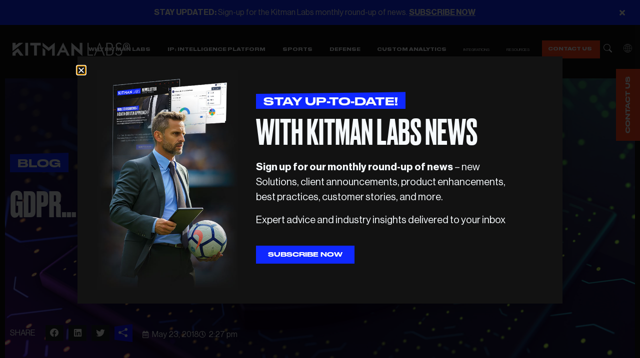

--- FILE ---
content_type: text/html; charset=UTF-8
request_url: https://www.kitmanlabs.com/blog/gdpr-why-its-not-so-bad/
body_size: 30440
content:
<!doctype html>
<html lang="en-US">
<head>
	<meta charset="UTF-8">
	<meta name="viewport" content="width=device-width, initial-scale=1">
	<link rel="profile" href="https://gmpg.org/xfn/11">
	<meta name='robots' content='index, follow, max-image-preview:large, max-snippet:-1, max-video-preview:-1' />

	<!-- This site is optimized with the Yoast SEO Premium plugin v21.0 (Yoast SEO v26.7) - https://yoast.com/wordpress/plugins/seo/ -->
	<title>GDPR... why it&#039;s not so bad - Kitman Labs</title>
	<link rel="canonical" href="https://www.kitmanlabs.com/blog/gdpr-why-its-not-so-bad/" />
	<meta property="og:locale" content="en_US" />
	<meta property="og:type" content="article" />
	<meta property="og:title" content="GDPR... why it&#039;s not so bad" />
	<meta property="og:description" content="Data privacy and protection seem to have finally come to a head within Europe. Not only has the recent data breaches within World Rugby shaken many sporting organisations, the added reality of the impending GDPR legislation has caused many teams to scramble and have a hard look at their current methods of storing and collecting [&hellip;]" />
	<meta property="og:url" content="https://www.kitmanlabs.com/blog/gdpr-why-its-not-so-bad/" />
	<meta property="og:site_name" content="Kitman Labs" />
	<meta property="article:published_time" content="2018-05-23T14:27:12+00:00" />
	<meta property="article:modified_time" content="2025-11-05T19:00:34+00:00" />
	<meta property="og:image" content="https://www.kitmanlabs.com/wp-content/uploads/2018/05/GDPR-PM-IP-scaled.jpg" />
	<meta property="og:image:width" content="2560" />
	<meta property="og:image:height" content="1440" />
	<meta property="og:image:type" content="image/jpeg" />
	<meta name="author" content="Kitman Labs" />
	<meta name="twitter:card" content="summary_large_image" />
	<meta name="twitter:label1" content="Written by" />
	<meta name="twitter:data1" content="Kitman Labs" />
	<meta name="twitter:label2" content="Est. reading time" />
	<meta name="twitter:data2" content="3 minutes" />
	<script type="application/ld+json" class="yoast-schema-graph">{"@context":"https://schema.org","@graph":[{"@type":"Article","@id":"https://www.kitmanlabs.com/blog/gdpr-why-its-not-so-bad/#article","isPartOf":{"@id":"https://www.kitmanlabs.com/blog/gdpr-why-its-not-so-bad/"},"author":{"@id":"https://www.kitmanlabs.com/#/schema/person/4fb6c9d3cd689126abc9353b277a4283"},"headline":"GDPR&#8230; why it&#8217;s not so bad","datePublished":"2018-05-23T14:27:12+00:00","dateModified":"2025-11-05T19:00:34+00:00","mainEntityOfPage":{"@id":"https://www.kitmanlabs.com/blog/gdpr-why-its-not-so-bad/"},"wordCount":578,"publisher":{"@id":"https://www.kitmanlabs.com/#organization"},"image":{"@id":"https://www.kitmanlabs.com/blog/gdpr-why-its-not-so-bad/#primaryimage"},"thumbnailUrl":"https://www.kitmanlabs.com/wp-content/uploads/2018/05/GDPR-PM-IP-scaled.jpg","keywords":["Athletic Training EMR Systems","Data Governance &amp; Securit","Intelligence Platform","Performance Medicine","Sports Injury Tracking","Sports Medicine EMR/EHR"],"articleSection":["Blog","Performance Intelligence"],"inLanguage":"en-US"},{"@type":"WebPage","@id":"https://www.kitmanlabs.com/blog/gdpr-why-its-not-so-bad/","url":"https://www.kitmanlabs.com/blog/gdpr-why-its-not-so-bad/","name":"GDPR... why it's not so bad - Kitman Labs","isPartOf":{"@id":"https://www.kitmanlabs.com/#website"},"primaryImageOfPage":{"@id":"https://www.kitmanlabs.com/blog/gdpr-why-its-not-so-bad/#primaryimage"},"image":{"@id":"https://www.kitmanlabs.com/blog/gdpr-why-its-not-so-bad/#primaryimage"},"thumbnailUrl":"https://www.kitmanlabs.com/wp-content/uploads/2018/05/GDPR-PM-IP-scaled.jpg","datePublished":"2018-05-23T14:27:12+00:00","dateModified":"2025-11-05T19:00:34+00:00","breadcrumb":{"@id":"https://www.kitmanlabs.com/blog/gdpr-why-its-not-so-bad/#breadcrumb"},"inLanguage":"en-US","potentialAction":[{"@type":"ReadAction","target":["https://www.kitmanlabs.com/blog/gdpr-why-its-not-so-bad/"]}],"author":{"@id":"https://www.kitmanlabs.com/#/schema/person/4fb6c9d3cd689126abc9353b277a4283"}},{"@type":"ImageObject","inLanguage":"en-US","@id":"https://www.kitmanlabs.com/blog/gdpr-why-its-not-so-bad/#primaryimage","url":"https://www.kitmanlabs.com/wp-content/uploads/2018/05/GDPR-PM-IP-scaled.jpg","contentUrl":"https://www.kitmanlabs.com/wp-content/uploads/2018/05/GDPR-PM-IP-scaled.jpg","width":2560,"height":1440},{"@type":"BreadcrumbList","@id":"https://www.kitmanlabs.com/blog/gdpr-why-its-not-so-bad/#breadcrumb","itemListElement":[{"@type":"ListItem","position":1,"name":"Home","item":"https://www.kitmanlabs.com/"},{"@type":"ListItem","position":2,"name":"GDPR&#8230; why it&#8217;s not so bad"}]},{"@type":"WebSite","@id":"https://www.kitmanlabs.com/#website","url":"https://www.kitmanlabs.com/","name":"Kitman Labs","description":"Unlock the Limits of Human Accomplishment","publisher":{"@id":"https://www.kitmanlabs.com/#organization"},"potentialAction":[{"@type":"SearchAction","target":{"@type":"EntryPoint","urlTemplate":"https://www.kitmanlabs.com/?s={search_term_string}"},"query-input":{"@type":"PropertyValueSpecification","valueRequired":true,"valueName":"search_term_string"}}],"inLanguage":"en-US"},{"@type":"Organization","@id":"https://www.kitmanlabs.com/#organization","name":"Kitman Labs","url":"https://www.kitmanlabs.com/","logo":{"@type":"ImageObject","inLanguage":"en-US","@id":"https://www.kitmanlabs.com/#/schema/logo/image/","url":"https://www.kitmanlabs.com/wp-content/uploads/2025/11/kitman-logo-rm.svg","contentUrl":"https://www.kitmanlabs.com/wp-content/uploads/2025/11/kitman-logo-rm.svg","width":266,"height":31,"caption":"Kitman Labs"},"image":{"@id":"https://www.kitmanlabs.com/#/schema/logo/image/"}},{"@type":"Person","@id":"https://www.kitmanlabs.com/#/schema/person/4fb6c9d3cd689126abc9353b277a4283","name":"Kitman Labs","image":{"@type":"ImageObject","inLanguage":"en-US","@id":"https://www.kitmanlabs.com/#/schema/person/image/2005b6f7b8891dd76ef5c5f24c40e47c","url":"https://secure.gravatar.com/avatar/8fa6a9eaf0589aa24af504eee953912c0c8b7ab634b0e84c9a901eab006e749c?s=96&d=mm&r=g","contentUrl":"https://secure.gravatar.com/avatar/8fa6a9eaf0589aa24af504eee953912c0c8b7ab634b0e84c9a901eab006e749c?s=96&d=mm&r=g","caption":"Kitman Labs"},"sameAs":["https://www.kitmanlabs.com"],"url":"https://www.kitmanlabs.com/author/kitman/"}]}</script>
	<!-- / Yoast SEO Premium plugin. -->


<link rel='dns-prefetch' href='//cdn.jsdelivr.net' />
<link rel="alternate" type="application/rss+xml" title="Kitman Labs &raquo; Feed" href="https://www.kitmanlabs.com/feed/" />
<link rel="alternate" type="application/rss+xml" title="Kitman Labs &raquo; Comments Feed" href="https://www.kitmanlabs.com/comments/feed/" />
<link rel="alternate" title="oEmbed (JSON)" type="application/json+oembed" href="https://www.kitmanlabs.com/wp-json/oembed/1.0/embed?url=https%3A%2F%2Fwww.kitmanlabs.com%2Fblog%2Fgdpr-why-its-not-so-bad%2F" />
<link rel="alternate" title="oEmbed (XML)" type="text/xml+oembed" href="https://www.kitmanlabs.com/wp-json/oembed/1.0/embed?url=https%3A%2F%2Fwww.kitmanlabs.com%2Fblog%2Fgdpr-why-its-not-so-bad%2F&#038;format=xml" />
<style id='wp-img-auto-sizes-contain-inline-css'>
img:is([sizes=auto i],[sizes^="auto," i]){contain-intrinsic-size:3000px 1500px}
/*# sourceURL=wp-img-auto-sizes-contain-inline-css */
</style>
<style id='wp-emoji-styles-inline-css'>

	img.wp-smiley, img.emoji {
		display: inline !important;
		border: none !important;
		box-shadow: none !important;
		height: 1em !important;
		width: 1em !important;
		margin: 0 0.07em !important;
		vertical-align: -0.1em !important;
		background: none !important;
		padding: 0 !important;
	}
/*# sourceURL=wp-emoji-styles-inline-css */
</style>
<link rel='stylesheet' id='wp-block-library-css' href='https://www.kitmanlabs.com/wp-includes/css/dist/block-library/style.min.css?ver=6.9' media='all' />
<style id='safe-svg-svg-icon-style-inline-css'>
.safe-svg-cover{text-align:center}.safe-svg-cover .safe-svg-inside{display:inline-block;max-width:100%}.safe-svg-cover svg{fill:currentColor;height:100%;max-height:100%;max-width:100%;width:100%}

/*# sourceURL=https://www.kitmanlabs.com/wp-content/plugins/safe-svg/dist/safe-svg-block-frontend.css */
</style>
<style id='global-styles-inline-css'>
:root{--wp--preset--aspect-ratio--square: 1;--wp--preset--aspect-ratio--4-3: 4/3;--wp--preset--aspect-ratio--3-4: 3/4;--wp--preset--aspect-ratio--3-2: 3/2;--wp--preset--aspect-ratio--2-3: 2/3;--wp--preset--aspect-ratio--16-9: 16/9;--wp--preset--aspect-ratio--9-16: 9/16;--wp--preset--color--black: #000000;--wp--preset--color--cyan-bluish-gray: #abb8c3;--wp--preset--color--white: #ffffff;--wp--preset--color--pale-pink: #f78da7;--wp--preset--color--vivid-red: #cf2e2e;--wp--preset--color--luminous-vivid-orange: #ff6900;--wp--preset--color--luminous-vivid-amber: #fcb900;--wp--preset--color--light-green-cyan: #7bdcb5;--wp--preset--color--vivid-green-cyan: #00d084;--wp--preset--color--pale-cyan-blue: #8ed1fc;--wp--preset--color--vivid-cyan-blue: #0693e3;--wp--preset--color--vivid-purple: #9b51e0;--wp--preset--gradient--vivid-cyan-blue-to-vivid-purple: linear-gradient(135deg,rgb(6,147,227) 0%,rgb(155,81,224) 100%);--wp--preset--gradient--light-green-cyan-to-vivid-green-cyan: linear-gradient(135deg,rgb(122,220,180) 0%,rgb(0,208,130) 100%);--wp--preset--gradient--luminous-vivid-amber-to-luminous-vivid-orange: linear-gradient(135deg,rgb(252,185,0) 0%,rgb(255,105,0) 100%);--wp--preset--gradient--luminous-vivid-orange-to-vivid-red: linear-gradient(135deg,rgb(255,105,0) 0%,rgb(207,46,46) 100%);--wp--preset--gradient--very-light-gray-to-cyan-bluish-gray: linear-gradient(135deg,rgb(238,238,238) 0%,rgb(169,184,195) 100%);--wp--preset--gradient--cool-to-warm-spectrum: linear-gradient(135deg,rgb(74,234,220) 0%,rgb(151,120,209) 20%,rgb(207,42,186) 40%,rgb(238,44,130) 60%,rgb(251,105,98) 80%,rgb(254,248,76) 100%);--wp--preset--gradient--blush-light-purple: linear-gradient(135deg,rgb(255,206,236) 0%,rgb(152,150,240) 100%);--wp--preset--gradient--blush-bordeaux: linear-gradient(135deg,rgb(254,205,165) 0%,rgb(254,45,45) 50%,rgb(107,0,62) 100%);--wp--preset--gradient--luminous-dusk: linear-gradient(135deg,rgb(255,203,112) 0%,rgb(199,81,192) 50%,rgb(65,88,208) 100%);--wp--preset--gradient--pale-ocean: linear-gradient(135deg,rgb(255,245,203) 0%,rgb(182,227,212) 50%,rgb(51,167,181) 100%);--wp--preset--gradient--electric-grass: linear-gradient(135deg,rgb(202,248,128) 0%,rgb(113,206,126) 100%);--wp--preset--gradient--midnight: linear-gradient(135deg,rgb(2,3,129) 0%,rgb(40,116,252) 100%);--wp--preset--font-size--small: 13px;--wp--preset--font-size--medium: 20px;--wp--preset--font-size--large: 36px;--wp--preset--font-size--x-large: 42px;--wp--preset--spacing--20: 0.44rem;--wp--preset--spacing--30: 0.67rem;--wp--preset--spacing--40: 1rem;--wp--preset--spacing--50: 1.5rem;--wp--preset--spacing--60: 2.25rem;--wp--preset--spacing--70: 3.38rem;--wp--preset--spacing--80: 5.06rem;--wp--preset--shadow--natural: 6px 6px 9px rgba(0, 0, 0, 0.2);--wp--preset--shadow--deep: 12px 12px 50px rgba(0, 0, 0, 0.4);--wp--preset--shadow--sharp: 6px 6px 0px rgba(0, 0, 0, 0.2);--wp--preset--shadow--outlined: 6px 6px 0px -3px rgb(255, 255, 255), 6px 6px rgb(0, 0, 0);--wp--preset--shadow--crisp: 6px 6px 0px rgb(0, 0, 0);}:root { --wp--style--global--content-size: 800px;--wp--style--global--wide-size: 1200px; }:where(body) { margin: 0; }.wp-site-blocks > .alignleft { float: left; margin-right: 2em; }.wp-site-blocks > .alignright { float: right; margin-left: 2em; }.wp-site-blocks > .aligncenter { justify-content: center; margin-left: auto; margin-right: auto; }:where(.wp-site-blocks) > * { margin-block-start: 24px; margin-block-end: 0; }:where(.wp-site-blocks) > :first-child { margin-block-start: 0; }:where(.wp-site-blocks) > :last-child { margin-block-end: 0; }:root { --wp--style--block-gap: 24px; }:root :where(.is-layout-flow) > :first-child{margin-block-start: 0;}:root :where(.is-layout-flow) > :last-child{margin-block-end: 0;}:root :where(.is-layout-flow) > *{margin-block-start: 24px;margin-block-end: 0;}:root :where(.is-layout-constrained) > :first-child{margin-block-start: 0;}:root :where(.is-layout-constrained) > :last-child{margin-block-end: 0;}:root :where(.is-layout-constrained) > *{margin-block-start: 24px;margin-block-end: 0;}:root :where(.is-layout-flex){gap: 24px;}:root :where(.is-layout-grid){gap: 24px;}.is-layout-flow > .alignleft{float: left;margin-inline-start: 0;margin-inline-end: 2em;}.is-layout-flow > .alignright{float: right;margin-inline-start: 2em;margin-inline-end: 0;}.is-layout-flow > .aligncenter{margin-left: auto !important;margin-right: auto !important;}.is-layout-constrained > .alignleft{float: left;margin-inline-start: 0;margin-inline-end: 2em;}.is-layout-constrained > .alignright{float: right;margin-inline-start: 2em;margin-inline-end: 0;}.is-layout-constrained > .aligncenter{margin-left: auto !important;margin-right: auto !important;}.is-layout-constrained > :where(:not(.alignleft):not(.alignright):not(.alignfull)){max-width: var(--wp--style--global--content-size);margin-left: auto !important;margin-right: auto !important;}.is-layout-constrained > .alignwide{max-width: var(--wp--style--global--wide-size);}body .is-layout-flex{display: flex;}.is-layout-flex{flex-wrap: wrap;align-items: center;}.is-layout-flex > :is(*, div){margin: 0;}body .is-layout-grid{display: grid;}.is-layout-grid > :is(*, div){margin: 0;}body{padding-top: 0px;padding-right: 0px;padding-bottom: 0px;padding-left: 0px;}a:where(:not(.wp-element-button)){text-decoration: underline;}:root :where(.wp-element-button, .wp-block-button__link){background-color: #32373c;border-width: 0;color: #fff;font-family: inherit;font-size: inherit;font-style: inherit;font-weight: inherit;letter-spacing: inherit;line-height: inherit;padding-top: calc(0.667em + 2px);padding-right: calc(1.333em + 2px);padding-bottom: calc(0.667em + 2px);padding-left: calc(1.333em + 2px);text-decoration: none;text-transform: inherit;}.has-black-color{color: var(--wp--preset--color--black) !important;}.has-cyan-bluish-gray-color{color: var(--wp--preset--color--cyan-bluish-gray) !important;}.has-white-color{color: var(--wp--preset--color--white) !important;}.has-pale-pink-color{color: var(--wp--preset--color--pale-pink) !important;}.has-vivid-red-color{color: var(--wp--preset--color--vivid-red) !important;}.has-luminous-vivid-orange-color{color: var(--wp--preset--color--luminous-vivid-orange) !important;}.has-luminous-vivid-amber-color{color: var(--wp--preset--color--luminous-vivid-amber) !important;}.has-light-green-cyan-color{color: var(--wp--preset--color--light-green-cyan) !important;}.has-vivid-green-cyan-color{color: var(--wp--preset--color--vivid-green-cyan) !important;}.has-pale-cyan-blue-color{color: var(--wp--preset--color--pale-cyan-blue) !important;}.has-vivid-cyan-blue-color{color: var(--wp--preset--color--vivid-cyan-blue) !important;}.has-vivid-purple-color{color: var(--wp--preset--color--vivid-purple) !important;}.has-black-background-color{background-color: var(--wp--preset--color--black) !important;}.has-cyan-bluish-gray-background-color{background-color: var(--wp--preset--color--cyan-bluish-gray) !important;}.has-white-background-color{background-color: var(--wp--preset--color--white) !important;}.has-pale-pink-background-color{background-color: var(--wp--preset--color--pale-pink) !important;}.has-vivid-red-background-color{background-color: var(--wp--preset--color--vivid-red) !important;}.has-luminous-vivid-orange-background-color{background-color: var(--wp--preset--color--luminous-vivid-orange) !important;}.has-luminous-vivid-amber-background-color{background-color: var(--wp--preset--color--luminous-vivid-amber) !important;}.has-light-green-cyan-background-color{background-color: var(--wp--preset--color--light-green-cyan) !important;}.has-vivid-green-cyan-background-color{background-color: var(--wp--preset--color--vivid-green-cyan) !important;}.has-pale-cyan-blue-background-color{background-color: var(--wp--preset--color--pale-cyan-blue) !important;}.has-vivid-cyan-blue-background-color{background-color: var(--wp--preset--color--vivid-cyan-blue) !important;}.has-vivid-purple-background-color{background-color: var(--wp--preset--color--vivid-purple) !important;}.has-black-border-color{border-color: var(--wp--preset--color--black) !important;}.has-cyan-bluish-gray-border-color{border-color: var(--wp--preset--color--cyan-bluish-gray) !important;}.has-white-border-color{border-color: var(--wp--preset--color--white) !important;}.has-pale-pink-border-color{border-color: var(--wp--preset--color--pale-pink) !important;}.has-vivid-red-border-color{border-color: var(--wp--preset--color--vivid-red) !important;}.has-luminous-vivid-orange-border-color{border-color: var(--wp--preset--color--luminous-vivid-orange) !important;}.has-luminous-vivid-amber-border-color{border-color: var(--wp--preset--color--luminous-vivid-amber) !important;}.has-light-green-cyan-border-color{border-color: var(--wp--preset--color--light-green-cyan) !important;}.has-vivid-green-cyan-border-color{border-color: var(--wp--preset--color--vivid-green-cyan) !important;}.has-pale-cyan-blue-border-color{border-color: var(--wp--preset--color--pale-cyan-blue) !important;}.has-vivid-cyan-blue-border-color{border-color: var(--wp--preset--color--vivid-cyan-blue) !important;}.has-vivid-purple-border-color{border-color: var(--wp--preset--color--vivid-purple) !important;}.has-vivid-cyan-blue-to-vivid-purple-gradient-background{background: var(--wp--preset--gradient--vivid-cyan-blue-to-vivid-purple) !important;}.has-light-green-cyan-to-vivid-green-cyan-gradient-background{background: var(--wp--preset--gradient--light-green-cyan-to-vivid-green-cyan) !important;}.has-luminous-vivid-amber-to-luminous-vivid-orange-gradient-background{background: var(--wp--preset--gradient--luminous-vivid-amber-to-luminous-vivid-orange) !important;}.has-luminous-vivid-orange-to-vivid-red-gradient-background{background: var(--wp--preset--gradient--luminous-vivid-orange-to-vivid-red) !important;}.has-very-light-gray-to-cyan-bluish-gray-gradient-background{background: var(--wp--preset--gradient--very-light-gray-to-cyan-bluish-gray) !important;}.has-cool-to-warm-spectrum-gradient-background{background: var(--wp--preset--gradient--cool-to-warm-spectrum) !important;}.has-blush-light-purple-gradient-background{background: var(--wp--preset--gradient--blush-light-purple) !important;}.has-blush-bordeaux-gradient-background{background: var(--wp--preset--gradient--blush-bordeaux) !important;}.has-luminous-dusk-gradient-background{background: var(--wp--preset--gradient--luminous-dusk) !important;}.has-pale-ocean-gradient-background{background: var(--wp--preset--gradient--pale-ocean) !important;}.has-electric-grass-gradient-background{background: var(--wp--preset--gradient--electric-grass) !important;}.has-midnight-gradient-background{background: var(--wp--preset--gradient--midnight) !important;}.has-small-font-size{font-size: var(--wp--preset--font-size--small) !important;}.has-medium-font-size{font-size: var(--wp--preset--font-size--medium) !important;}.has-large-font-size{font-size: var(--wp--preset--font-size--large) !important;}.has-x-large-font-size{font-size: var(--wp--preset--font-size--x-large) !important;}
:root :where(.wp-block-pullquote){font-size: 1.5em;line-height: 1.6;}
/*# sourceURL=global-styles-inline-css */
</style>
<style id='if-so-public-dummy-inline-css'>
        .lds-dual-ring {
          display: inline-block;
          width: 16px;
          height: 16px;
        }
        .lds-dual-ring:after {
          content: " ";
          display: block;
          width: 16px;
          height: 16px;
          margin: 0px;
          border-radius: 50%;
          border: 3px solid #000;
          border-color: #000 transparent #000 transparent;
          animation: lds-dual-ring 1.2s linear infinite;
        }
        @keyframes lds-dual-ring {
          0% {
            transform: rotate(0deg);
          }
          100% {
            transform: rotate(360deg);
          }
        }
        /*loader 2*/
        .ifso-logo-loader {
            font-size: 20px;
            width: 64px;
            font-family: sans-serif;
            position: relative;
            height: auto;
            font-weight: 800;
        }
        .ifso-logo-loader:before {
            content: '';
            position: absolute;
            left: 30%;
            top: 36%;
            width: 14px;
            height: 22px;
            clip-path: polygon(100% 50%, 0 0, 0 100%);
            background: #fd5b56;
            animation: spinAndMoveArrow 2s infinite;
            height: 9px;
            width: 7px;
        }
        .ifso-logo-loader:after {
            content: "If So";
            word-spacing: 12px;
        }
        @keyframes spinAndMoveArrow {
                40% {
                    transform: rotate(360deg);
                }
    
                60% {
                    transform: translateX(-5px);
                }
    
                80% {
                    transform: translateX(5px);
                }
    
                100% {
                    transform: translateX(0);
                }
        }
        /*Loader 3 - default content*/
        .ifso-default-content-loader{
            display:inline-block;
        }
        
/*# sourceURL=if-so-public-dummy-inline-css */
</style>
<link rel='stylesheet' id='wpml-legacy-dropdown-0-css' href='https://www.kitmanlabs.com/wp-content/plugins/sitepress-multilingual-cms/templates/language-switchers/legacy-dropdown/style.min.css?ver=1' media='all' />
<link rel='stylesheet' id='wpml-legacy-vertical-list-0-css' href='https://www.kitmanlabs.com/wp-content/plugins/sitepress-multilingual-cms/templates/language-switchers/legacy-list-vertical/style.min.css?ver=1' media='all' />
<link rel='stylesheet' id='if-so-trigger-events-modal-css' href='https://www.kitmanlabs.com/wp-content/plugins/ifso-trigger-events-extension/modalStyle.css?ver=1.12' media='all' />
<link rel='stylesheet' id='hello-elementor-css' href='https://www.kitmanlabs.com/wp-content/themes/hello-elementor/style.css?ver=6.9' media='all' />
<link rel='stylesheet' id='child-style-css' href='https://www.kitmanlabs.com/wp-content/themes/kitmans-lab/global.css?v=1753991963' media='all' />
<link rel='stylesheet' id='child-style3-css' href='https://www.kitmanlabs.com/wp-content/themes/kitmans-lab/custom.css?v=1762814217' media='all' />
<link rel='stylesheet' id='child-style2-css' href='https://www.kitmanlabs.com/wp-content/themes/kitmans-lab/template.css?v=1729274087' media='all' />
<link rel='stylesheet' id='child-style4-css' href='https://www.kitmanlabs.com/wp-content/themes/kitmans-lab/defense.css?v=1704275998' media='all' />
<link rel='stylesheet' id='child-style5-css' href='https://www.kitmanlabs.com/wp-content/themes/kitmans-lab/analytics.css?v=1704275998' media='all' />
<link rel='stylesheet' id='kitman-bootstrap-css' href='https://cdn.jsdelivr.net/npm/bootstrap@5.3.0-alpha3/dist/css/bootstrap.min.css?ver=6.9' media='all' />
<link rel='stylesheet' id='hello-elementor-theme-style-css' href='https://www.kitmanlabs.com/wp-content/themes/hello-elementor/assets/css/theme.css?ver=3.4.5' media='all' />
<link rel='stylesheet' id='hello-elementor-header-footer-css' href='https://www.kitmanlabs.com/wp-content/themes/hello-elementor/assets/css/header-footer.css?ver=3.4.5' media='all' />
<link rel='stylesheet' id='elementor-frontend-css' href='https://www.kitmanlabs.com/wp-content/uploads/elementor/css/custom-frontend.min.css?ver=1768590241' media='all' />
<style id='elementor-frontend-inline-css'>
.elementor-kit-6{--e-global-color-primary:#121212;--e-global-color-secondary:#0F28FF;--e-global-color-text:#F5F9FC;--e-global-color-accent:#FF421D;--e-global-color-3834ae5:#1C2226;--e-global-color-24a7868:#6A727E;--e-global-color-c478480:#93A0AC;--e-global-color-f154010:#53DA3F;--e-global-color-4cbced8:#FFDD00;--e-global-color-e289511:#FF7300;--e-global-typography-primary-font-family:"Roboto";--e-global-typography-primary-font-weight:600;--e-global-typography-secondary-font-family:"Roboto Slab";--e-global-typography-secondary-font-weight:400;--e-global-typography-text-font-family:"Roboto";--e-global-typography-text-font-weight:400;--e-global-typography-accent-font-family:"Roboto";--e-global-typography-accent-font-weight:500;}.elementor-kit-6 e-page-transition{background-color:#FFBC7D;}.elementor-section.elementor-section-boxed > .elementor-container{max-width:1230px;}.e-con{--container-max-width:1230px;}.elementor-widget:not(:last-child){margin-block-end:20px;}.elementor-element{--widgets-spacing:20px 20px;--widgets-spacing-row:20px;--widgets-spacing-column:20px;}{}h1.entry-title{display:var(--page-title-display);}.site-header .site-branding{flex-direction:column;align-items:stretch;}.site-header{padding-inline-end:0px;padding-inline-start:0px;}.site-footer .site-branding{flex-direction:column;align-items:stretch;}@media(max-width:1024px){.elementor-section.elementor-section-boxed > .elementor-container{max-width:1024px;}.e-con{--container-max-width:1024px;}}@media(max-width:767px){.elementor-section.elementor-section-boxed > .elementor-container{max-width:767px;}.e-con{--container-max-width:767px;}}
.elementor-26941 .elementor-element.elementor-element-248eba9{margin-top:0px;margin-bottom:40px;}.elementor-26941 .elementor-element.elementor-element-3e56095 > .elementor-background-overlay{background-color:transparent;background-image:linear-gradient(90deg, #121212 45%, #00000000 65%);opacity:1;transition:background 0.3s, border-radius 0.3s, opacity 0.3s;}.elementor-26941 .elementor-element.elementor-element-3e56095 > .elementor-container{min-height:685px;}.elementor-26941 .elementor-element.elementor-element-3e56095:not(.elementor-motion-effects-element-type-background), .elementor-26941 .elementor-element.elementor-element-3e56095 > .elementor-motion-effects-container > .elementor-motion-effects-layer{background-position:center right;background-repeat:no-repeat;background-size:contain;}.elementor-26941 .elementor-element.elementor-element-3e56095{transition:background 0.3s, border 0.3s, border-radius 0.3s, box-shadow 0.3s;}.elementor-bc-flex-widget .elementor-26941 .elementor-element.elementor-element-38ba61b.elementor-column .elementor-widget-wrap{align-items:center;}.elementor-26941 .elementor-element.elementor-element-38ba61b.elementor-column.elementor-element[data-element_type="column"] > .elementor-widget-wrap.elementor-element-populated{align-content:center;align-items:center;}.elementor-26941 .elementor-element.elementor-element-38ba61b{z-index:2;}.elementor-26941 .elementor-element.elementor-element-64c3ae2 > .elementor-widget-container{margin:10px 0px 0px 0px;}.elementor-26941 .elementor-element.elementor-element-64c3ae2{text-align:start;}.elementor-26941 .elementor-element.elementor-element-7e22aeb .elementor-widget-container{font-size:24px;}.elementor-26941 .elementor-element.elementor-element-c57c22b{--spacer-size:140px;}.elementor-26941 .elementor-element.elementor-element-1d199a4{width:auto;max-width:auto;align-self:center;}.elementor-26941 .elementor-element.elementor-element-1d199a4 > .elementor-widget-container{margin:0px 20px 0px 0px;}.elementor-26941 .elementor-element.elementor-element-f657006{width:auto;max-width:auto;align-self:center;--grid-side-margin:7px;--grid-column-gap:7px;--grid-row-gap:7px;--grid-bottom-margin:7px;--e-share-buttons-primary-color:#1C2226;}.elementor-26941 .elementor-element.elementor-element-f657006 > .elementor-widget-container{margin:0px 10px 0px 0px;}.elementor-26941 .elementor-element.elementor-element-f657006 .elementor-share-btn{font-size:calc(0.8px * 10);height:4em;}.elementor-26941 .elementor-element.elementor-element-f657006 .elementor-share-btn__icon{--e-share-buttons-icon-size:2.2em;}.elementor-26941 .elementor-element.elementor-element-5305ce6{width:auto;max-width:auto;}.elementor-26941 .elementor-element.elementor-element-5305ce6 > .elementor-widget-container{margin:0px 20px 0px 0px;}.elementor-26941 .elementor-element.elementor-element-1448e5b{width:auto;max-width:auto;}.elementor-26941 .elementor-element.elementor-element-1448e5b > .elementor-widget-container{padding:6px 0px 0px 0px;}.elementor-26941 .elementor-element.elementor-element-1448e5b .elementor-icon-list-icon{width:14px;}.elementor-26941 .elementor-element.elementor-element-1448e5b .elementor-icon-list-icon i{font-size:14px;}.elementor-26941 .elementor-element.elementor-element-1448e5b .elementor-icon-list-icon svg{--e-icon-list-icon-size:14px;}.elementor-26941 .elementor-element.elementor-element-5943078 > .elementor-element-populated{margin:0px 0px 0px 0px;--e-column-margin-right:0px;--e-column-margin-left:0px;}.elementor-26941 .elementor-element.elementor-element-5943078{z-index:1;}@media(max-width:1366px){.elementor-26941 .elementor-element.elementor-element-3e56095:not(.elementor-motion-effects-element-type-background), .elementor-26941 .elementor-element.elementor-element-3e56095 > .elementor-motion-effects-container > .elementor-motion-effects-layer{background-position:center center;background-repeat:no-repeat;background-size:cover;}}@media(max-width:1024px){.elementor-26941 .elementor-element.elementor-element-3e56095:not(.elementor-motion-effects-element-type-background), .elementor-26941 .elementor-element.elementor-element-3e56095 > .elementor-motion-effects-container > .elementor-motion-effects-layer{background-position:center center;background-repeat:no-repeat;background-size:cover;} .elementor-26941 .elementor-element.elementor-element-f657006{--grid-side-margin:7px;--grid-column-gap:7px;--grid-row-gap:7px;--grid-bottom-margin:7px;}}@media(max-width:767px){.elementor-26941 .elementor-element.elementor-element-3e56095:not(.elementor-motion-effects-element-type-background), .elementor-26941 .elementor-element.elementor-element-3e56095 > .elementor-motion-effects-container > .elementor-motion-effects-layer{background-position:center center;background-repeat:no-repeat;background-size:cover;} .elementor-26941 .elementor-element.elementor-element-f657006{--grid-side-margin:7px;--grid-column-gap:7px;--grid-row-gap:7px;--grid-bottom-margin:7px;}.elementor-26941 .elementor-element.elementor-element-24b7ab7 > .elementor-element-populated{margin:0px 0px 0px 0px;--e-column-margin-right:0px;--e-column-margin-left:0px;padding:0px 0px 0px 0px;}.elementor-26941 .elementor-element.elementor-element-4c0a44d > .elementor-widget-container{margin:0px 0px 0px 0px;}}@media(min-width:768px){.elementor-26941 .elementor-element.elementor-element-38ba61b{width:60%;}.elementor-26941 .elementor-element.elementor-element-5943078{width:40%;}.elementor-26941 .elementor-element.elementor-element-24b7ab7{width:64.38%;}.elementor-26941 .elementor-element.elementor-element-6199240{width:35.579%;}}@media(max-width:1024px) and (min-width:768px){.elementor-26941 .elementor-element.elementor-element-38ba61b{width:100%;}.elementor-26941 .elementor-element.elementor-element-5943078{width:100%;}.elementor-26941 .elementor-element.elementor-element-24b7ab7{width:100%;}.elementor-26941 .elementor-element.elementor-element-6199240{width:100%;}}/* Start custom CSS for column, class: .elementor-element-5943078 */.elementor-26941 .elementor-element.elementor-element-5943078{
    position:relative;
}/* End custom CSS */
.elementor-26941 .elementor-element.elementor-element-3e56095:not(.elementor-motion-effects-element-type-background), .elementor-26941 .elementor-element.elementor-element-3e56095 > .elementor-motion-effects-container > .elementor-motion-effects-layer{background-image:url("https://www.kitmanlabs.com/wp-content/uploads/2018/05/GDPR-PM-IP-scaled.jpg");}
.elementor-46116 .elementor-element.elementor-element-4261a120:not(.elementor-motion-effects-element-type-background), .elementor-46116 .elementor-element.elementor-element-4261a120 > .elementor-motion-effects-container > .elementor-motion-effects-layer{background-color:var( --e-global-color-primary );}.elementor-46116 .elementor-element.elementor-element-4261a120{transition:background 0.3s, border 0.3s, border-radius 0.3s, box-shadow 0.3s;padding:70px 70px 70px 70px;}.elementor-46116 .elementor-element.elementor-element-4261a120 > .elementor-background-overlay{transition:background 0.3s, border-radius 0.3s, opacity 0.3s;}.elementor-46116 .elementor-element.elementor-element-3b68453e .elementor-heading-title{font-size:38px;font-weight:500;}#elementor-popup-modal-46116 .dialog-widget-content{animation-duration:1.2s;box-shadow:2px 8px 23px 3px rgba(0,0,0,0.2);}#elementor-popup-modal-46116{background-color:rgba(0,0,0,.8);justify-content:center;align-items:center;pointer-events:all;}#elementor-popup-modal-46116 .dialog-message{width:970px;height:auto;}#elementor-popup-modal-46116 .dialog-close-button{display:flex;}#elementor-popup-modal-46116 .dialog-close-button i{color:var( --e-global-color-text );}#elementor-popup-modal-46116 .dialog-close-button svg{fill:var( --e-global-color-text );}@media(max-width:1024px){.elementor-46116 .elementor-element.elementor-element-4261a120{padding:40px 40px 40px 40px;}.elementor-46116 .elementor-element.elementor-element-3b68453e .elementor-heading-title{font-size:30px;}}@media(max-width:767px){.elementor-46116 .elementor-element.elementor-element-4261a120{padding:25px 25px 25px 25px;}.elementor-46116 .elementor-element.elementor-element-3b68453e .elementor-heading-title{font-size:20px;}}
.elementor-42591 .elementor-element.elementor-element-4287a70:not(.elementor-motion-effects-element-type-background), .elementor-42591 .elementor-element.elementor-element-4287a70 > .elementor-motion-effects-container > .elementor-motion-effects-layer{background-color:var( --e-global-color-primary );}.elementor-42591 .elementor-element.elementor-element-4287a70{transition:background 0.3s, border 0.3s, border-radius 0.3s, box-shadow 0.3s;padding:70px 70px 70px 70px;}.elementor-42591 .elementor-element.elementor-element-4287a70 > .elementor-background-overlay{transition:background 0.3s, border-radius 0.3s, opacity 0.3s;}.elementor-bc-flex-widget .elementor-42591 .elementor-element.elementor-element-6cdad76.elementor-column .elementor-widget-wrap{align-items:center;}.elementor-42591 .elementor-element.elementor-element-6cdad76.elementor-column.elementor-element[data-element_type="column"] > .elementor-widget-wrap.elementor-element-populated{align-content:center;align-items:center;}.elementor-42591 .elementor-element.elementor-element-6cdad76 > .elementor-element-populated{margin:0px 0px 0px 0px;--e-column-margin-right:0px;--e-column-margin-left:0px;}.elementor-42591 .elementor-element.elementor-element-53b7ac9{width:var( --container-widget-width, 94% );max-width:94%;--container-widget-width:94%;--container-widget-flex-grow:0;}.elementor-42591 .elementor-element.elementor-element-53b7ac9 > .elementor-widget-container{margin:-60px 0px -60px -40px;}.elementor-42591 .elementor-element.elementor-element-53b7ac9 img{width:100%;}.elementor-bc-flex-widget .elementor-42591 .elementor-element.elementor-element-6779a1c.elementor-column .elementor-widget-wrap{align-items:center;}.elementor-42591 .elementor-element.elementor-element-6779a1c.elementor-column.elementor-element[data-element_type="column"] > .elementor-widget-wrap.elementor-element-populated{align-content:center;align-items:center;}.elementor-42591 .elementor-element.elementor-element-fbfa65f .elementor-heading-title{font-size:21px;font-weight:500;line-height:1em;}.elementor-42591 .elementor-element.elementor-element-699c23e > .elementor-widget-container{margin:-5px 0px 0px 0px;}.elementor-42591 .elementor-element.elementor-element-699c23e .elementor-heading-title{font-size:70px;font-weight:500;line-height:1em;color:var( --e-global-color-text );}.elementor-42591 .elementor-element.elementor-element-7eceb9d{font-size:1px;color:var( --e-global-color-text );}#elementor-popup-modal-42591 .dialog-widget-content{animation-duration:1.2s;box-shadow:2px 8px 23px 3px rgba(0,0,0,0.2);}#elementor-popup-modal-42591{background-color:rgba(0,0,0,.8);justify-content:center;align-items:center;pointer-events:all;}#elementor-popup-modal-42591 .dialog-message{width:970px;height:auto;}#elementor-popup-modal-42591 .dialog-close-button{display:flex;}#elementor-popup-modal-42591 .dialog-close-button i{color:var( --e-global-color-text );}#elementor-popup-modal-42591 .dialog-close-button svg{fill:var( --e-global-color-text );}@media(max-width:1024px){.elementor-42591 .elementor-element.elementor-element-4287a70{padding:40px 40px 40px 40px;}.elementor-42591 .elementor-element.elementor-element-fbfa65f .elementor-heading-title{font-size:30px;}.elementor-42591 .elementor-element.elementor-element-699c23e .elementor-heading-title{font-size:30px;}}@media(max-width:767px){.elementor-42591 .elementor-element.elementor-element-4287a70{padding:25px 25px 25px 25px;}.elementor-42591 .elementor-element.elementor-element-53b7ac9 > .elementor-widget-container{margin:0px 0px -110px 0px;}.elementor-42591 .elementor-element.elementor-element-53b7ac9{z-index:50;}.elementor-42591 .elementor-element.elementor-element-53b7ac9 img{width:100%;}.elementor-42591 .elementor-element.elementor-element-6779a1c{z-index:100;}.elementor-42591 .elementor-element.elementor-element-fbfa65f .elementor-heading-title{font-size:20px;}.elementor-42591 .elementor-element.elementor-element-699c23e .elementor-heading-title{font-size:20px;}}
.elementor-37861 .elementor-element.elementor-element-bdbdfed:not(.elementor-motion-effects-element-type-background), .elementor-37861 .elementor-element.elementor-element-bdbdfed > .elementor-motion-effects-container > .elementor-motion-effects-layer{background-color:var( --e-global-color-primary );}.elementor-37861 .elementor-element.elementor-element-bdbdfed > .elementor-container{max-width:640px;}.elementor-37861 .elementor-element.elementor-element-bdbdfed{transition:background 0.3s, border 0.3s, border-radius 0.3s, box-shadow 0.3s;padding:100px 70px 100px 70px;}.elementor-37861 .elementor-element.elementor-element-bdbdfed > .elementor-background-overlay{transition:background 0.3s, border-radius 0.3s, opacity 0.3s;}.elementor-37861 .elementor-element.elementor-element-0ffde6b{text-align:center;}.elementor-37861 .elementor-element.elementor-element-0ffde6b .elementor-heading-title{font-size:28px;text-transform:uppercase;-webkit-text-stroke-color:#000;stroke:#000;color:var( --e-global-color-text );}.elementor-37861 .elementor-element.elementor-element-4d4c78f.elementor-column > .elementor-widget-wrap{justify-content:center;}.elementor-37861 .elementor-element.elementor-element-fb837e4 .elementor-button{background-color:var( --e-global-color-24a7868 );}.elementor-37861 .elementor-element.elementor-element-fb837e4{width:auto;max-width:auto;}.elementor-37861 .elementor-element.elementor-element-fb837e4 > .elementor-widget-container{margin:0px 20px 0px 0px;}.elementor-37861 .elementor-element.elementor-element-289adb3{width:auto;max-width:auto;}#elementor-popup-modal-37861{background-color:rgba(0,0,0,.8);justify-content:center;align-items:center;pointer-events:all;}#elementor-popup-modal-37861 .dialog-message{width:640px;height:auto;}#elementor-popup-modal-37861 .dialog-close-button{display:flex;}#elementor-popup-modal-37861 .dialog-widget-content{box-shadow:2px 8px 23px 3px rgba(0,0,0,0.2);}@media(max-width:1024px){.elementor-37861 .elementor-element.elementor-element-0ffde6b .elementor-heading-title{font-size:20px;}}@media(max-width:767px){.elementor-37861 .elementor-element.elementor-element-bdbdfed{padding:50px 30px 50px 30px;}}
.elementor-37266 .elementor-element.elementor-element-14706f3:not(.elementor-motion-effects-element-type-background), .elementor-37266 .elementor-element.elementor-element-14706f3 > .elementor-motion-effects-container > .elementor-motion-effects-layer{background-color:var( --e-global-color-primary );}.elementor-37266 .elementor-element.elementor-element-14706f3 > .elementor-container{max-width:640px;}.elementor-37266 .elementor-element.elementor-element-14706f3{transition:background 0.3s, border 0.3s, border-radius 0.3s, box-shadow 0.3s;padding:60px 70px 60px 70px;}.elementor-37266 .elementor-element.elementor-element-14706f3 > .elementor-background-overlay{transition:background 0.3s, border-radius 0.3s, opacity 0.3s;}.elementor-37266 .elementor-element.elementor-element-dd70c0c{text-align:center;}.elementor-37266 .elementor-element.elementor-element-dd70c0c .elementor-heading-title{font-size:28px;text-transform:uppercase;-webkit-text-stroke-color:#000;stroke:#000;color:var( --e-global-color-text );}.elementor-37266 .elementor-element.elementor-element-5f51a70 > .elementor-widget-container{margin:0px 0px 25px 0px;}.elementor-37266 .elementor-element.elementor-element-5f51a70{text-align:center;}.elementor-37266 .elementor-element.elementor-element-5f51a70 .elementor-heading-title{font-size:28px;text-transform:uppercase;-webkit-text-stroke-color:#000;stroke:#000;color:var( --e-global-color-text );}.elementor-37266 .elementor-element.elementor-element-7655034 > .elementor-widget-container{margin:8px 0px 0px 0px;}#elementor-popup-modal-37266{background-color:rgba(0,0,0,.8);justify-content:center;align-items:center;pointer-events:all;}#elementor-popup-modal-37266 .dialog-message{width:640px;height:auto;}#elementor-popup-modal-37266 .dialog-close-button{display:flex;}#elementor-popup-modal-37266 .dialog-widget-content{box-shadow:2px 8px 23px 3px rgba(0,0,0,0.2);}@media(max-width:1024px){.elementor-37266 .elementor-element.elementor-element-dd70c0c .elementor-heading-title{font-size:20px;}.elementor-37266 .elementor-element.elementor-element-5f51a70 .elementor-heading-title{font-size:20px;}}@media(max-width:767px){.elementor-37266 .elementor-element.elementor-element-14706f3{padding:50px 30px 50px 30px;}}
/*# sourceURL=elementor-frontend-inline-css */
</style>
<link rel='stylesheet' id='widget-heading-css' href='https://www.kitmanlabs.com/wp-content/plugins/elementor/assets/css/widget-heading.min.css?ver=3.34.1' media='all' />
<link rel='stylesheet' id='widget-spacer-css' href='https://www.kitmanlabs.com/wp-content/plugins/elementor/assets/css/widget-spacer.min.css?ver=3.34.1' media='all' />
<link rel='stylesheet' id='widget-share-buttons-css' href='https://www.kitmanlabs.com/wp-content/plugins/elementor-pro/assets/css/widget-share-buttons.min.css?ver=3.34.0' media='all' />
<link rel='stylesheet' id='e-apple-webkit-css' href='https://www.kitmanlabs.com/wp-content/uploads/elementor/css/custom-apple-webkit.min.css?ver=1768590241' media='all' />
<link rel='stylesheet' id='elementor-icons-shared-0-css' href='https://www.kitmanlabs.com/wp-content/plugins/elementor/assets/lib/font-awesome/css/fontawesome.min.css?ver=5.15.3' media='all' />
<link rel='stylesheet' id='elementor-icons-fa-solid-css' href='https://www.kitmanlabs.com/wp-content/plugins/elementor/assets/lib/font-awesome/css/solid.min.css?ver=5.15.3' media='all' />
<link rel='stylesheet' id='elementor-icons-fa-brands-css' href='https://www.kitmanlabs.com/wp-content/plugins/elementor/assets/lib/font-awesome/css/brands.min.css?ver=5.15.3' media='all' />
<link rel='stylesheet' id='widget-post-info-css' href='https://www.kitmanlabs.com/wp-content/plugins/elementor-pro/assets/css/widget-post-info.min.css?ver=3.34.0' media='all' />
<link rel='stylesheet' id='widget-icon-list-css' href='https://www.kitmanlabs.com/wp-content/uploads/elementor/css/custom-widget-icon-list.min.css?ver=1768590241' media='all' />
<link rel='stylesheet' id='elementor-icons-fa-regular-css' href='https://www.kitmanlabs.com/wp-content/plugins/elementor/assets/lib/font-awesome/css/regular.min.css?ver=5.15.3' media='all' />
<link rel='stylesheet' id='e-popup-css' href='https://www.kitmanlabs.com/wp-content/plugins/elementor-pro/assets/css/conditionals/popup.min.css?ver=3.34.0' media='all' />
<link rel='stylesheet' id='widget-image-css' href='https://www.kitmanlabs.com/wp-content/plugins/elementor/assets/css/widget-image.min.css?ver=3.34.1' media='all' />
<link rel='stylesheet' id='elementor-icons-css' href='https://www.kitmanlabs.com/wp-content/plugins/elementor/assets/lib/eicons/css/elementor-icons.min.css?ver=5.45.0' media='all' />
<link rel='stylesheet' id='font-awesome-5-all-css' href='https://www.kitmanlabs.com/wp-content/plugins/elementor/assets/lib/font-awesome/css/all.min.css?ver=1.6.17' media='all' />
<link rel='stylesheet' id='font-awesome-4-shim-css' href='https://www.kitmanlabs.com/wp-content/plugins/elementor/assets/lib/font-awesome/css/v4-shims.min.css?ver=3.34.1' media='all' />
<link rel='stylesheet' id='searchwp-forms-css' href='https://www.kitmanlabs.com/wp-content/plugins/searchwp/assets/css/frontend/search-forms.min.css?ver=4.5.6' media='all' />
<link rel='stylesheet' id='eael-general-css' href='https://www.kitmanlabs.com/wp-content/plugins/essential-addons-for-elementor-lite/assets/front-end/css/view/general.min.css?ver=6.5.7' media='all' />
<link rel='stylesheet' id='elementor-gf-local-roboto-css' href='https://www.kitmanlabs.com/wp-content/uploads/elementor/google-fonts/css/roboto.css?ver=1742238488' media='all' />
<link rel='stylesheet' id='elementor-gf-local-robotoslab-css' href='https://www.kitmanlabs.com/wp-content/uploads/elementor/google-fonts/css/robotoslab.css?ver=1742238492' media='all' />
<script id="wpml-cookie-js-extra">
var wpml_cookies = {"wp-wpml_current_language":{"value":"en","expires":1,"path":"/"}};
var wpml_cookies = {"wp-wpml_current_language":{"value":"en","expires":1,"path":"/"}};
//# sourceURL=wpml-cookie-js-extra
</script>
<script src="https://www.kitmanlabs.com/wp-content/plugins/sitepress-multilingual-cms/res/js/cookies/language-cookie.js?ver=486900" id="wpml-cookie-js" defer data-wp-strategy="defer"></script>
<script src="https://www.kitmanlabs.com/wp-includes/js/jquery/jquery.min.js?ver=3.7.1" id="jquery-core-js"></script>
<script src="https://www.kitmanlabs.com/wp-includes/js/jquery/jquery-migrate.min.js?ver=3.4.1" id="jquery-migrate-js"></script>
<script src="https://www.kitmanlabs.com/wp-content/plugins/campaign-tracker/js/jquery.cookie.js?ver=1706734906" id="jquery-cookie-js"></script>
<script src="https://www.kitmanlabs.com/wp-content/plugins/campaign-tracker/js/ct-front.js?ver=1709230142" id="ct-front-js"></script>
<script id="if-so-js-before">
var nonce = "8496542e47";//compat
    var ifso_nonce = "8496542e47";
    var ajaxurl = "https://www.kitmanlabs.com/wp-admin/admin-ajax.php";
    var ifso_page_url = window.location.href;
    var isAnalyticsOn = true;
    var isPageVisitedOn = 1;
    var isVisitCountEnabled = 0;
    var referrer_for_pageload = document.referrer;
    var ifso_attrs_for_ajax = ["ga4","the_content"];
//# sourceURL=if-so-js-before
</script>
<script src="https://www.kitmanlabs.com/wp-content/plugins/if-so/public/js/if-so-public.js?ver=1.9.6" id="if-so-js"></script>
<script src="https://www.kitmanlabs.com/wp-content/plugins/sitepress-multilingual-cms/templates/language-switchers/legacy-dropdown/script.min.js?ver=1" id="wpml-legacy-dropdown-0-js"></script>
<script id="if-so-geolocation-js-before">
var geoOverrideCookieName = 'ifso-geo-override-data';
            var browserLocationCookieName = 'ifso-browser-location-data';
            var requestBrowserLocCookieName = 'ifso-request-browser-location';
//# sourceURL=if-so-geolocation-js-before
</script>
<script src="https://www.kitmanlabs.com/wp-content/plugins/if-so-geolocation/assets/js/if-so-geolocation-public.js?ver=6.9" id="if-so-geolocation-js"></script>
<script src="https://www.kitmanlabs.com/wp-content/plugins/ifso-trigger-events-extension/js/modal.js?ver=1.12" id="if-so-trigger-events-modal-js"></script>
<script src="https://www.kitmanlabs.com/wp-content/plugins/ifso-trigger-events-extension/js/ifso-trigger-events-public.js?ver=1.12" id="if-so-trigger-events-js"></script>
<script src="https://www.kitmanlabs.com/wp-includes/js/underscore.min.js?ver=1.13.7" id="underscore-js"></script>
<script id="wp-util-js-extra">
var _wpUtilSettings = {"ajax":{"url":"/wp-admin/admin-ajax.php"}};
//# sourceURL=wp-util-js-extra
</script>
<script src="https://www.kitmanlabs.com/wp-includes/js/wp-util.min.js?ver=6.9" id="wp-util-js"></script>
<script src="https://www.kitmanlabs.com/wp-content/themes/kitmans-lab/assets/js/custom.js?v=1762814217" id="custom-script-js"></script>
<script src="https://www.kitmanlabs.com/wp-content/plugins/elementor/assets/lib/swiper/v8/swiper.min.js?ver=8.4.5" id="swiper-force-js"></script>
<script src="https://cdn.jsdelivr.net/npm/bootstrap@5.3.0-alpha3/dist/js/bootstrap.bundle.min.js?ver=6.9" id="kitman-bootstrap-js"></script>
<script src="https://www.kitmanlabs.com/wp-content/plugins/elementor/assets/lib/font-awesome/js/v4-shims.min.js?ver=3.34.1" id="font-awesome-4-shim-js"></script>
<link rel="https://api.w.org/" href="https://www.kitmanlabs.com/wp-json/" /><link rel="alternate" title="JSON" type="application/json" href="https://www.kitmanlabs.com/wp-json/wp/v2/posts/874" /><link rel="EditURI" type="application/rsd+xml" title="RSD" href="https://www.kitmanlabs.com/xmlrpc.php?rsd" />
<link rel='shortlink' href='https://www.kitmanlabs.com/?p=874' />
		<script type="text/javascript">
				(function(c,l,a,r,i,t,y){
					c[a]=c[a]||function(){(c[a].q=c[a].q||[]).push(arguments)};t=l.createElement(r);t.async=1;
					t.src="https://www.clarity.ms/tag/"+i+"?ref=wordpress";y=l.getElementsByTagName(r)[0];y.parentNode.insertBefore(t,y);
				})(window, document, "clarity", "script", "furvc159im");
		</script>
		<meta name="generator" content="WPML ver:4.8.6 stt:1,67,4,28,2;" />
<IfSoTrigger tid='37191' class=''  display='modal' eventtype='page-load' openbtn='' style='display:inline-block;'></IfSoTrigger><meta name="generator" content="Elementor 3.34.1; features: additional_custom_breakpoints; settings: css_print_method-internal, google_font-enabled, font_display-swap">
<script>
jQuery(document).ready(function() {
	jQuery("#tab_box_hide").click(function(){		
			jQuery('#player_movement').attr("style", "display:none")
	});
	
	jQuery("#tab_box_show").click(function(){		
			jQuery('#player_movement').attr("style", "display:block")
	});
});
</script>
<!-- <script src="https://code.jquery.com/jquery-3.6.0.min.js"></script> -->
<script>
	
			var $ = jQuery,
      intervalDuration = 2;

  $(document).ready(function() {
    var slide = $('.sliding .elementor-inner-section'),
        index = 0,
        slideCount = slide.length,
        slidePause = false;

    function sliding(call = null) {
      if (!call) {
        if (slidePause) return;
        $('body').addClass('anim');
      }

      for (var i = 0; i < slideCount; i++) {
        slide.eq(i).removeClass('current before after');
      }

      slide.eq(index).addClass('current');
      slide.eq(index === 0 ? slideCount - 1 : index - 1).addClass('before');
      slide.eq(index === slideCount - 1 ? 0 : index + 1).addClass('after');

      index = (index + 1) % slideCount;
    }

    sliding('load');
    setInterval(sliding, intervalDuration * 1000);

    $('.sliding').on('mouseover', function() {
      slidePause = true;
    });

    $('.sliding').on('mouseout', function() {
      slidePause = false;
    });
  });
</script>
<!-- Start VWO Async SmartCode -->
<link rel="preconnect" href="https://dev.visualwebsiteoptimizer.com" />
<script type='text/javascript' id='vwoCode'>
window._vwo_code || (function() {
var account_id=778785,
version=2.0,
settings_tolerance=2000,
hide_element='body',
hide_element_style = 'opacity:0 !important;filter:alpha(opacity=0) !important;background:none !important',
/* DO NOT EDIT BELOW THIS LINE */
f=false,w=window,d=document,v=d.querySelector('#vwoCode'),cK='_vwo_'+account_id+'_settings',cc={};try{var c=JSON.parse(localStorage.getItem('_vwo_'+account_id+'_config'));cc=c&&typeof c==='object'?c:{}}catch(e){}var stT=cc.stT==='session'?w.sessionStorage:w.localStorage;code={use_existing_jquery:function(){return typeof use_existing_jquery!=='undefined'?use_existing_jquery:undefined},library_tolerance:function(){return typeof library_tolerance!=='undefined'?library_tolerance:undefined},settings_tolerance:function(){return cc.sT||settings_tolerance},hide_element_style:function(){return'{'+(cc.hES||hide_element_style)+'}'},hide_element:function(){return typeof cc.hE==='string'?cc.hE:hide_element},getVersion:function(){return version},finish:function(){if(!f){f=true;var e=d.getElementById('_vis_opt_path_hides');if(e)e.parentNode.removeChild(e)}},finished:function(){return f},load:function(e){var t=this.getSettings(),n=d.createElement('script'),i=this;if(t){n.textContent=t;d.getElementsByTagName('head')[0].appendChild(n);if(!w.VWO||VWO.caE){stT.removeItem(cK);i.load(e)}}else{n.fetchPriority='high';n.src=e;n.type='text/javascript';n.onerror=function(){_vwo_code.finish()};d.getElementsByTagName('head')[0].appendChild(n)}},getSettings:function(){try{var e=stT.getItem(cK);if(!e){return}e=JSON.parse(e);if(Date.now()>e.e){stT.removeItem(cK);return}return e.s}catch(e){return}},init:function(){if(d.URL.indexOf('__vwo_disable__')>-1)return;var e=this.settings_tolerance();w._vwo_settings_timer=setTimeout(function(){_vwo_code.finish();stT.removeItem(cK)},e);var t=d.currentScript,n=d.createElement('style'),i=this.hide_element(),r=t&&!t.async&&i?i+this.hide_element_style():'',c=d.getElementsByTagName('head')[0];n.setAttribute('id','_vis_opt_path_hides');v&&n.setAttribute('nonce',v.nonce);n.setAttribute('type','text/css');if(n.styleSheet)n.styleSheet.cssText=r;else n.appendChild(d.createTextNode(r));c.appendChild(n);this.load('https://dev.visualwebsiteoptimizer.com/j.php?a='+account_id+'&u='+encodeURIComponent(d.URL)+'&vn='+version)}};w._vwo_code=code;code.init();})();
</script>
<!-- End VWO Async SmartCode -->
			<style>
				.e-con.e-parent:nth-of-type(n+4):not(.e-lazyloaded):not(.e-no-lazyload),
				.e-con.e-parent:nth-of-type(n+4):not(.e-lazyloaded):not(.e-no-lazyload) * {
					background-image: none !important;
				}
				@media screen and (max-height: 1024px) {
					.e-con.e-parent:nth-of-type(n+3):not(.e-lazyloaded):not(.e-no-lazyload),
					.e-con.e-parent:nth-of-type(n+3):not(.e-lazyloaded):not(.e-no-lazyload) * {
						background-image: none !important;
					}
				}
				@media screen and (max-height: 640px) {
					.e-con.e-parent:nth-of-type(n+2):not(.e-lazyloaded):not(.e-no-lazyload),
					.e-con.e-parent:nth-of-type(n+2):not(.e-lazyloaded):not(.e-no-lazyload) * {
						background-image: none !important;
					}
				}
			</style>
			<link rel="icon" href="https://www.kitmanlabs.com/wp-content/uploads/2023/07/cropped-KL_SymbolWithBackground-32x32.png" sizes="32x32" />
<link rel="icon" href="https://www.kitmanlabs.com/wp-content/uploads/2023/07/cropped-KL_SymbolWithBackground-192x192.png" sizes="192x192" />
<link rel="apple-touch-icon" href="https://www.kitmanlabs.com/wp-content/uploads/2023/07/cropped-KL_SymbolWithBackground-180x180.png" />
<meta name="msapplication-TileImage" content="https://www.kitmanlabs.com/wp-content/uploads/2023/07/cropped-KL_SymbolWithBackground-270x270.png" />

	<!-- Start cookieyes banner -->
	<script id="cookieyes" type="text/javascript" src="https://cdn-cookieyes.com/client_data/9839f9adf0cf36a91dcf48f2/script.js"></script>
	<!-- End cookieyes banner -->

    <!-- JS.Cookie -->
	<script src="https://cdn.jsdelivr.net/npm/js-cookie@3.0.5/dist/js.cookie.min.js"></script>
	
	<!-- Start Fav Icons -->
	<link rel="icon" type="image/png" sizes="32x32" href="/favicon-32x32.png">
	<link rel="icon" type="image/png" sizes="16x16" href="/favicon-16x16.png">
	<link rel="manifest" href="/site.webmanifest">
	<link rel="mask-icon" href="/safari-pinned-tab.svg" color="#0f28ff">
	<meta name="msapplication-TileColor" content="#121212">
	<meta name="theme-color" content="#121212">
	<!-- End Fav Icons -->

</head>
<body class="wp-singular post-template post-template-elementor_theme single single-post postid-874 single-format-standard wp-custom-logo wp-embed-responsive wp-theme-hello-elementor wp-child-theme-kitmans-lab kitman hello-elementor-default elementor-default elementor-kit-6 elementor-page-26941">
<button class="d-none" id="redirect-popup">Show Redirect Popup</button>


<a class="skip-link screen-reader-text" href="#content">Skip to content</a>

<!-- Google Tag Manager -->
<!-- <script>(function(w,d,s,l,i){w[l]=w[l]||[];w[l].push({'gtm.start':
new Date().getTime(),event:'gtm.js'});var f=d.getElementsByTagName(s)[0],
j=d.createElement(s),dl=l!='dataLayer'?'&l='+l:'';j.async=true;j.src=
'https://www.googletagmanager.com/gtm.js?id='+i+dl;f.parentNode.insertBefore(j,f);
})(window,document,'script','dataLayer','GTM-522BRF9');</script> -->
<!-- End Google Tag Manager -->

<div class="head-sticky sticky-top">
    
<div class="highlight-banner">
    <p style="text-align: center;"><b>STAY UPDATED:</b> Sign-up for the Kitman Labs monthly round-up of news. <a href="/performance-intelligence-news/" rel="noopener">SUBSCRIBE NOW</a></p>

    <i class="fas fa-times hb-close-btn"></i>
</div>


    <nav class="navbar navbar-expand-custom" aria-label="Main Menu">
        <div class="container-fluid">
            <a href="https://www.kitmanlabs.com/" class="navbar-brand" rel="home"><img width="266" height="31" src="https://www.kitmanlabs.com/wp-content/uploads/2025/11/kitman-logo-rm.svg" class="custom-logo" alt="Kitman Labs" decoding="async" /></a>            
            <button class="navbar-toggler" type="button" data-bs-toggle="collapse" data-bs-target="#navbar-main" aria-controls="navbar-main" aria-expanded="true" aria-label="Toggle navigation">
                <span class="navbar-toggler-icon"></span>
            </button>

            <div class="navbar-collapse collapse" id="navbar-main" style="">

                <ul id="menu-main-menu" class="primary-nav navbar-nav me-auto mb-2 mb-lg-0"><li id="menu-item-179" class="menu-item menu-item-type-post_type menu-item-object-page menu-item-179"><a href="https://www.kitmanlabs.com/why-us/">Why Kitman Labs</a></li>
<li id="menu-item-27121" class="menu-item menu-item-type-post_type menu-item-object-page menu-item-has-children menu-item-27121"><a href="https://www.kitmanlabs.com/platform/">iP: Intelligence Platform</a>
<ul class="sub-menu">
	<li id="menu-item-27123" class="menu-item menu-item-type-post_type menu-item-object-page menu-item-27123"><a href="https://www.kitmanlabs.com/platform/performance-medicine/">Performance Medicine</a></li>
	<li id="menu-item-27124" class="menu-item menu-item-type-post_type menu-item-object-page menu-item-27124"><a href="https://www.kitmanlabs.com/platform/performance-optimization/">Performance Optimization</a></li>
	<li id="menu-item-27125" class="menu-item menu-item-type-post_type menu-item-object-page menu-item-27125"><a href="https://www.kitmanlabs.com/platform/talent-development/">Coaching &#038; Development</a></li>
	<li id="menu-item-27126" class="menu-item menu-item-type-post_type menu-item-object-page menu-item-27126"><a href="https://www.kitmanlabs.com/platform/league-operations/">League Operations</a></li>
	<li id="menu-item-45166" class="menu-item menu-item-type-post_type menu-item-object-page menu-item-45166"><a href="https://www.kitmanlabs.com/platform/sports-data-integration-api/">API</a></li>
</ul>
</li>
<li id="menu-item-27568" class="menu-item menu-item-type-post_type menu-item-object-page menu-item-has-children menu-item-27568"><a href="https://www.kitmanlabs.com/sports-management-software/">Sports</a>
<ul class="sub-menu">
	<li id="menu-item-27882" class="menu-item menu-item-type-post_type menu-item-object-page menu-item-27882"><a href="https://www.kitmanlabs.com/sports-management-software/leagues-governing-bodies/">Leagues &amp; Governing Bodies</a></li>
	<li id="menu-item-27714" class="menu-item menu-item-type-post_type menu-item-object-page menu-item-27714"><a href="https://www.kitmanlabs.com/sports-management-software/soccer-football/">Soccer</a></li>
	<li id="menu-item-27828" class="menu-item menu-item-type-post_type menu-item-object-page menu-item-27828"><a href="https://www.kitmanlabs.com/sports-management-software/american-football/">American Football</a></li>
	<li id="menu-item-27832" class="menu-item menu-item-type-post_type menu-item-object-page menu-item-27832"><a href="https://www.kitmanlabs.com/sports-management-software/rugby/">Rugby</a></li>
	<li id="menu-item-27829" class="menu-item menu-item-type-post_type menu-item-object-page menu-item-27829"><a href="https://www.kitmanlabs.com/sports-management-software/basketball/">Basketball</a></li>
	<li id="menu-item-27830" class="menu-item menu-item-type-post_type menu-item-object-page menu-item-27830"><a href="https://www.kitmanlabs.com/sports-management-software/collegiate/">Collegiate</a></li>
</ul>
</li>
<li id="menu-item-28445" class="menu-item menu-item-type-post_type menu-item-object-page menu-item-28445"><a href="https://www.kitmanlabs.com/platform/defense/">Defense</a></li>
<li id="menu-item-28446" class="menu-item menu-item-type-post_type menu-item-object-page menu-item-28446"><a href="https://www.kitmanlabs.com/platform/analytics/">Custom Analytics</a></li>
<li id="menu-item-29650" class="menu-light menu-item menu-item-type-post_type menu-item-object-page menu-item-29650"><a href="https://www.kitmanlabs.com/platform/integrations/">Integrations</a></li>
<li id="menu-item-36485" class="menu-light menu-item menu-item-type-post_type menu-item-object-page menu-item-36485"><a href="https://www.kitmanlabs.com/resources/">Resources</a></li>
<li id="menu-item-36486" class="menu-contact menu-item menu-item-type-post_type menu-item-object-page menu-item-36486"><a href="https://www.kitmanlabs.com/contact-us/">Contact Us</a></li>
</ul>
                <div class="search-section">
                    <a class="menu-search-icon">
                        <img src="https://www.kitmanlabs.com/wp-content/themes/kitmans-lab/assets/img/search-icon.svg" alt="Search Icon">
                    </a>

                    <div class="search-bar">
                        		<style>
							#searchwp-form-1 .swp-input,
				#searchwp-form-1 .swp-select {
	                border: 1px solid ;
	                border-radius: 0;
	            }
				#searchwp-form-1 .searchwp-form-input-container .swp-select {
                    border-right: 0;
                }
				#searchwp-form-1 input[type=submit] {
                    border-radius: 0;
                }
			
			
			
			
			
			
			
			
					</style>
				<form id="searchwp-form-1"
			role="search"
			method="get"
			class="searchwp-form"
			action="https://www.kitmanlabs.com/"
			aria-label="Search">
			<input type="hidden" name="swp_form[form_id]" value="1">
			<div class="swp-flex--col swp-flex--wrap swp-flex--gap-md">
				<div class="swp-flex--row swp-items-stretch swp-flex--gap-md">
					<div class="searchwp-form-input-container swp-items-stretch">
						
																		<input type="search"
							class="swp-input--search swp-input"
							placeholder=""
							value=""
							name="s"
							title=""
						   	aria-label="Search"
							aria-required="false"
							                        />
					</div>

											<input type="submit"
							class="search-submit swp-button"
							value="Search"
							aria-label="Search"
						/>
					
				</div>

				
							</div>
					</form>
		                    </div>
                </div>

                <div class="language-section">
                    <a class="menu-lang-icon"> 
                        <img src="/wp-content/themes/kitmans-lab/assets/img/language-icon.svg" alt="Language select">
                    </a>

                    <div class="language-list">
                        
<div class="wpml-ls-statics-shortcode_actions wpml-ls wpml-ls-legacy-list-vertical">
	<ul role="menu">

					<li class="wpml-ls-slot-shortcode_actions wpml-ls-item wpml-ls-item-en wpml-ls-current-language wpml-ls-first-item wpml-ls-last-item wpml-ls-item-legacy-list-vertical" role="none">
				<a href="https://www.kitmanlabs.com/blog/gdpr-why-its-not-so-bad/" class="wpml-ls-link" role="menuitem" >
					<span class="wpml-ls-native" role="menuitem">US English</span></a>
			</li>
		
	</ul>
</div>
                    </div>
                </div>

                            </div>
        </div>
    </nav>
</div>

<a class="nav-contact-btn" href="/contact-us/">CONTACT US</a>		<div data-elementor-type="single-post" data-elementor-id="26941" class="elementor elementor-26941 elementor-location-single post-874 post type-post status-publish format-standard has-post-thumbnail hentry category-blog category-performance-intelligence tag-athletic-training-emr-systems tag-data-governance-security tag-intelligence-platform tag-performance-medicine tag-sports-injury-tracking tag-sports-medicine-emr-ehr" data-elementor-post-type="elementor_library">
					<section class="elementor-section elementor-top-section elementor-element elementor-element-248eba9 elementor-section-full_width elementor-section-height-default elementor-section-height-default" data-id="248eba9" data-element_type="section">
						<div class="elementor-container elementor-column-gap-default">
					<div class="elementor-column elementor-col-100 elementor-top-column elementor-element elementor-element-4802781" data-id="4802781" data-element_type="column">
			<div class="elementor-widget-wrap elementor-element-populated">
						<section class="elementor-section elementor-inner-section elementor-element elementor-element-3e56095 elementor-reverse-tablet elementor-reverse-mobile elementor-section-height-min-height elementor-section-boxed elementor-section-height-default" data-id="3e56095" data-element_type="section" data-settings="{&quot;background_background&quot;:&quot;classic&quot;}">
							<div class="elementor-background-overlay"></div>
							<div class="elementor-container elementor-column-gap-default">
					<div class="elementor-column elementor-col-50 elementor-inner-column elementor-element elementor-element-38ba61b" data-id="38ba61b" data-element_type="column">
			<div class="elementor-widget-wrap elementor-element-populated">
						<div class="elementor-element elementor-element-83ded94 elementor-widget elementor-widget-shortcode" data-id="83ded94" data-element_type="widget" data-widget_type="shortcode.default">
				<div class="elementor-widget-container">
							<div class="elementor-shortcode"><span class="spt-category-bluehighlight">BLOG</span></div>
						</div>
				</div>
				<div class="elementor-element elementor-element-64c3ae2 font-secondary font-bold h-size-8 elementor-widget elementor-widget-heading" data-id="64c3ae2" data-element_type="widget" data-widget_type="heading.default">
				<div class="elementor-widget-container">
					<h1 class="elementor-heading-title elementor-size-default">GDPR&#8230; why it&#8217;s not so bad</h1>				</div>
				</div>
				<div class="elementor-element elementor-element-c681ad3 elementor-widget elementor-widget-shortcode" data-id="c681ad3" data-element_type="widget" data-widget_type="shortcode.default">
				<div class="elementor-widget-container">
							<div class="elementor-shortcode"></div>
						</div>
				</div>
				<div class="elementor-element elementor-element-c57c22b elementor-widget elementor-widget-spacer" data-id="c57c22b" data-element_type="widget" data-widget_type="spacer.default">
				<div class="elementor-widget-container">
							<div class="elementor-spacer">
			<div class="elementor-spacer-inner"></div>
		</div>
						</div>
				</div>
				<div class="elementor-element elementor-element-1d199a4 elementor-widget__width-auto elementor-widget elementor-widget-heading" data-id="1d199a4" data-element_type="widget" data-widget_type="heading.default">
				<div class="elementor-widget-container">
					<p class="elementor-heading-title elementor-size-default">SHARE</p>				</div>
				</div>
				<div class="elementor-element elementor-element-f657006 elementor-share-buttons--view-icon elementor-share-buttons--skin-minimal elementor-share-buttons--color-custom elementor-widget__width-auto elementor-share-buttons--shape-square elementor-grid-0 elementor-widget elementor-widget-share-buttons" data-id="f657006" data-element_type="widget" data-widget_type="share-buttons.default">
				<div class="elementor-widget-container">
							<div class="elementor-grid" role="list">
								<div class="elementor-grid-item" role="listitem">
						<div class="elementor-share-btn elementor-share-btn_facebook" role="button" tabindex="0" aria-label="Share on facebook">
															<span class="elementor-share-btn__icon">
								<i class="fab fa-facebook" aria-hidden="true"></i>							</span>
																				</div>
					</div>
									<div class="elementor-grid-item" role="listitem">
						<div class="elementor-share-btn elementor-share-btn_linkedin" role="button" tabindex="0" aria-label="Share on linkedin">
															<span class="elementor-share-btn__icon">
								<i class="fab fa-linkedin" aria-hidden="true"></i>							</span>
																				</div>
					</div>
									<div class="elementor-grid-item" role="listitem">
						<div class="elementor-share-btn elementor-share-btn_twitter" role="button" tabindex="0" aria-label="Share on twitter">
															<span class="elementor-share-btn__icon">
								<i class="fab fa-twitter" aria-hidden="true"></i>							</span>
																				</div>
					</div>
						</div>
						</div>
				</div>
				<div class="elementor-element elementor-element-5305ce6 elementor-widget__width-auto elementor-widget elementor-widget-shortcode" data-id="5305ce6" data-element_type="widget" data-widget_type="shortcode.default">
				<div class="elementor-widget-container">
							<div class="elementor-shortcode"><a title='Share via email' target='_blank' href='mailto:?subject=GDPR&#8230; why it&#8217;s not so bad&body=The requested Kitman Labs information has been shared in the link below: %0D%0A%0D%0Ahttps://www.kitmanlabs.com/blog/gdpr-why-its-not-so-bad/%0D%0A%0D%0A'><img alt='Share via email' src='/wp-content/themes/kitmans-lab/assets/img/share-icon.svg' /></a></div>
						</div>
				</div>
				<div class="elementor-element elementor-element-1448e5b elementor-widget__width-auto elementor-widget elementor-widget-post-info" data-id="1448e5b" data-element_type="widget" data-widget_type="post-info.default">
				<div class="elementor-widget-container">
							<ul class="elementor-inline-items elementor-icon-list-items elementor-post-info">
								<li class="elementor-icon-list-item elementor-repeater-item-9cc1890 elementor-inline-item" itemprop="datePublished">
										<span class="elementor-icon-list-icon">
								<i aria-hidden="true" class="far fa-calendar-alt"></i>							</span>
									<span class="elementor-icon-list-text elementor-post-info__item elementor-post-info__item--type-date">
										<time>May 23, 2018</time>					</span>
								</li>
				<li class="elementor-icon-list-item elementor-repeater-item-c07034a elementor-inline-item">
										<span class="elementor-icon-list-icon">
								<i aria-hidden="true" class="far fa-clock"></i>							</span>
									<span class="elementor-icon-list-text elementor-post-info__item elementor-post-info__item--type-time">
										<time>2:27 pm</time>					</span>
								</li>
				</ul>
						</div>
				</div>
					</div>
		</div>
				<div class="elementor-column elementor-col-50 elementor-inner-column elementor-element elementor-element-5943078" data-id="5943078" data-element_type="column">
			<div class="elementor-widget-wrap">
							</div>
		</div>
					</div>
		</section>
					</div>
		</div>
					</div>
		</section>
				<section class="elementor-section elementor-top-section elementor-element elementor-element-1c6b8ab elementor-section-boxed elementor-section-height-default elementor-section-height-default" data-id="1c6b8ab" data-element_type="section">
						<div class="elementor-container elementor-column-gap-default">
					<div class="elementor-column elementor-col-100 elementor-top-column elementor-element elementor-element-e8c9f7f" data-id="e8c9f7f" data-element_type="column">
			<div class="elementor-widget-wrap elementor-element-populated">
						<section class="elementor-section elementor-inner-section elementor-element elementor-element-13b018e elementor-section-boxed elementor-section-height-default elementor-section-height-default" data-id="13b018e" data-element_type="section">
						<div class="elementor-container elementor-column-gap-default">
					<div class="elementor-column elementor-col-50 elementor-inner-column elementor-element elementor-element-24b7ab7" data-id="24b7ab7" data-element_type="column">
			<div class="elementor-widget-wrap elementor-element-populated">
						<div class="elementor-element elementor-element-4c0a44d spt-post-content elementor-widget elementor-widget-theme-post-content" data-id="4c0a44d" data-element_type="widget" data-widget_type="theme-post-content.default">
				<div class="elementor-widget-container">
					<p><span style="font-weight: 400;">Data privacy and protection seem to have finally come to a head within Europe. </span></p>
<p><span style="font-weight: 400;">Not only has the </span><a href="https://www.independent.ie/sport/rugby/irish-data-protection-commissioner-investigating-cyber-attack-that-claimed-player-details-from-world-rugby-36901619.html" target="_blank" rel="noopener"><span style="font-weight: 400;">recent data breaches within World Rugby</span></a><span style="font-weight: 400;"> shaken many sporting organisations, the added reality of the impending GDPR legislation has caused many teams to scramble and have a hard look at their current methods of storing and collecting athlete data.</span></p>
<p><span style="font-weight: 400;">From May 25th onwards storing, sharing, managing and analysing data using applications such as spreadsheets, documents, emails, text messages and file sharing systems may expose organisations to serious risk. The new regulation also allows for fines of up to €20 million or 4% of annual global turnover &#8211; whichever is greater.</span></p>
<h3><b>EVERY PROBLEM IS REALLY AN OPPORTUNITY IN DISGUISE.</b></h3>
<h3><b><i>AND GDPR IS NO EXCEPTION.</i></b></h3>
<p><span style="font-weight: 400;">Although the journey towards compliance may be challenging GDPR, when done right, presents teams with new opportunities to centralise data, creating one powerful and objective view for staff. From this centralised source staff can determine which metrics are the most meaningful and effective in improving the performance and health of their athletes, and in turn leverage these data insights to empower the decision making process and ultimately optimise athlete performance.</span></p>
<h3><b>THE VALUE OF DATA MANAGEMENT SOLUTIONS</b></h3>
<p><span style="font-weight: 400;">Teams who choose to centralise their data into one system are more likely to experience:</span></p>
<p><b>Improvements in Communication: </b><span style="font-weight: 400;">A holistic, shared view of athlete availability and wellbeing will ensure all staff are on the same page when it comes to treating and training athletes. </span></p>
<p><b>Improvements in Athlete Health and Performance: </b><span style="font-weight: 400;">An increased understanding of the ideal player load to maximise performance capabilities and reduce the likelihood of injuries. By centralising and analysing historical records of athlete injuries, treatments and training, staff can improve treatment and training strategies to increase player availability and therefore enhance competitiveness. </span></p>
<p><b>Increased Knowledge: </b><span style="font-weight: 400;">Using longitudinal trends for athlete loads, injuries and training responses can support staff in forming better long-term strategies for performance, injury reduction and recruitment. </span></p>
<p><strong>Save Time: </strong><span style="font-weight: 400;">Put time into your athletes and not your spreadsheets. <a href="/athlete-management-system/">Athlete management system</a> can support staff in quickly collecting and analysing the data; allowing them to put more of their time into training or treating the athletes.</span></p>
<h3><b>BUT CAN IT BE ANY SYSTEM?</b></h3>
<p><span style="font-weight: 400;">Many legacy systems only store data, they don&#8217;t make it actionable. </span></p>
<p><span style="font-weight: 400;">Kitman Labs <a href="/platform/">iP: Intelligence Platform</a> uses real time analytics that enable teams to not only store the data but also </span><b>learn from the data and use it</b><span style="font-weight: 400;">. Kitman Labs also uses the highest standards of data security and data protection procedures to help you manage your athletes and meet the GDPR privacy obligations.</span></p>
<p><span style="font-weight: 400;">For example, Kitman Labs’ iP: Intelligence Platform includes a next generation <a href="/platform/performance-medicine/">Electronic Medical Record</a> allows medical staff to collect details on an athlete’s injury in less than 30 seconds and secure it safely in a database that is fully compliant with the new GDPR regulations. Using the EMR teams can review injury and treatment trends for athletes over days, weeks, months and years; from this objective data meaningful insights such as WHY injuries are occurring can be found.</span></p>
<p><span style="font-weight: 400;">Insights from the injury trends can be shared with Kitman Labs’ communication tools allowing all staff to align and improve decision making and planning on how to protect athletes. Thanks to GDPR teams now have an opportunity to look beyond compliance, and by leveraging systems like Kitman Labs, can gain a competitive advantage over others.</span></p>
<p><span style="font-weight: 400;">**This is information, not legal advice. We encourage you to seek legal counsel.**</span></p>
				</div>
				</div>
					</div>
		</div>
				<div class="elementor-column elementor-col-50 elementor-inner-column elementor-element elementor-element-6199240" data-id="6199240" data-element_type="column">
			<div class="elementor-widget-wrap elementor-element-populated">
						<div class="elementor-element elementor-element-089e07c elementor-widget elementor-widget-template" data-id="089e07c" data-element_type="widget" data-widget_type="template.default">
				<div class="elementor-widget-container">
							<div class="elementor-template">
			<style id="elementor-post-26955">.elementor-26955 .elementor-element.elementor-element-b618cb1:not(.elementor-motion-effects-element-type-background) > .elementor-widget-wrap, .elementor-26955 .elementor-element.elementor-element-b618cb1 > .elementor-widget-wrap > .elementor-motion-effects-container > .elementor-motion-effects-layer{background-color:#1C2226;}.elementor-26955 .elementor-element.elementor-element-b618cb1 > .elementor-element-populated{transition:background 0.3s, border 0.3s, border-radius 0.3s, box-shadow 0.3s;padding:20px 20px 20px 20px;}.elementor-26955 .elementor-element.elementor-element-b618cb1 > .elementor-element-populated > .elementor-background-overlay{transition:background 0.3s, border-radius 0.3s, opacity 0.3s;}.elementor-26955 .elementor-element.elementor-element-bffb9fd > .elementor-widget-container{background-color:#1C2226;margin:0px 0px 0px 0px;padding:15px 15px 5px 0px;border-style:solid;border-width:0px 0px 2px 0px;border-color:#FF421D;}.elementor-26955 .elementor-element.elementor-element-bffb9fd .elementor-heading-title{font-size:24px;-webkit-text-stroke-color:#000;stroke:#000;}.elementor-26955 .elementor-element.elementor-element-2cb3ad2{margin-top:40px;margin-bottom:0px;}.elementor-26955 .elementor-element.elementor-element-d9c86d3:not(.elementor-motion-effects-element-type-background) > .elementor-widget-wrap, .elementor-26955 .elementor-element.elementor-element-d9c86d3 > .elementor-widget-wrap > .elementor-motion-effects-container > .elementor-motion-effects-layer{background-color:#1C2226;}.elementor-26955 .elementor-element.elementor-element-d9c86d3 > .elementor-element-populated{transition:background 0.3s, border 0.3s, border-radius 0.3s, box-shadow 0.3s;padding:20px 20px 20px 20px;}.elementor-26955 .elementor-element.elementor-element-d9c86d3 > .elementor-element-populated > .elementor-background-overlay{transition:background 0.3s, border-radius 0.3s, opacity 0.3s;}.elementor-26955 .elementor-element.elementor-element-026068c{text-align:center;}.elementor-26955 .elementor-element.elementor-element-026068c .elementor-heading-title{font-size:24px;}.elementor-26955 .elementor-element.elementor-element-c99e54e{margin-top:40px;margin-bottom:0px;}.elementor-26955 .elementor-element.elementor-element-3c981e9:not(.elementor-motion-effects-element-type-background) > .elementor-widget-wrap, .elementor-26955 .elementor-element.elementor-element-3c981e9 > .elementor-widget-wrap > .elementor-motion-effects-container > .elementor-motion-effects-layer{background-color:#1C2226;}.elementor-26955 .elementor-element.elementor-element-3c981e9 > .elementor-element-populated{transition:background 0.3s, border 0.3s, border-radius 0.3s, box-shadow 0.3s;padding:20px 20px 20px 20px;}.elementor-26955 .elementor-element.elementor-element-3c981e9 > .elementor-element-populated > .elementor-background-overlay{transition:background 0.3s, border-radius 0.3s, opacity 0.3s;}.elementor-26955 .elementor-element.elementor-element-e2827c2{text-align:start;}.elementor-26955 .elementor-element.elementor-element-e2827c2 .elementor-heading-title{font-family:"Druk Wide", Sans-serif;font-size:28px;font-weight:700;color:#FFFFFF;}.elementor-26955 .elementor-element.elementor-element-3b8a4d6{font-family:"Neue Haas Grotesk", Sans-serif;font-size:18px;font-weight:400;line-height:25px;color:#F5F9FC;}.elementor-26955 .elementor-element.elementor-element-9f06a8d{padding:20px 0px 0px 0px;}/* Start Custom Fonts CSS */@font-face {
	font-family: 'Druk Wide';
	font-style: normal;
	font-weight: bold;
	font-display: auto;
	src: url('https://www.kitmanlabs.com/wp-content/uploads/2023/07/DrukWide-Bold.ttf') format('truetype');
}
/* End Custom Fonts CSS */
/* Start Custom Fonts CSS */@font-face {
	font-family: 'Neue Haas Grotesk';
	font-style: normal;
	font-weight: normal;
	font-display: auto;
	src: url('https://www.kitmanlabs.com/wp-content/uploads/2023/07/NeueHaasDisplayRoman.ttf') format('truetype');
}
@font-face {
	font-family: 'Neue Haas Grotesk';
	font-style: italic;
	font-weight: normal;
	font-display: auto;
	src: url('https://www.kitmanlabs.com/wp-content/uploads/2023/07/NeueHaasDisplayRomanItalic.ttf') format('truetype');
}
@font-face {
	font-family: 'Neue Haas Grotesk';
	font-style: normal;
	font-weight: bold;
	font-display: auto;
	src: url('https://www.kitmanlabs.com/wp-content/uploads/2023/07/NeueHaasDisplayBold.ttf') format('truetype');
}
/* End Custom Fonts CSS */</style>		<div data-elementor-type="section" data-elementor-id="26955" class="elementor elementor-26955 elementor-location-single" data-elementor-post-type="elementor_library">
					<section class="elementor-section elementor-top-section elementor-element elementor-element-86b3949 elementor-section-boxed elementor-section-height-default elementor-section-height-default" data-id="86b3949" data-element_type="section">
						<div class="elementor-container elementor-column-gap-default">
					<div class="elementor-column elementor-col-100 elementor-top-column elementor-element elementor-element-b618cb1" data-id="b618cb1" data-element_type="column" data-settings="{&quot;background_background&quot;:&quot;classic&quot;}">
			<div class="elementor-widget-wrap elementor-element-populated">
						<div class="elementor-element elementor-element-bffb9fd elementor-widget elementor-widget-heading" data-id="bffb9fd" data-element_type="widget" data-widget_type="heading.default">
				<div class="elementor-widget-container">
					<h2 class="elementor-heading-title elementor-size-default">RELATED POSTS</h2>				</div>
				</div>
				<div class="elementor-element elementor-element-818e011 elementor-widget elementor-widget-shortcode" data-id="818e011" data-element_type="widget" data-widget_type="shortcode.default">
				<div class="elementor-widget-container">
							<div class="elementor-shortcode"><div class="elementor-element elementor-grid-1 elementor-posts--thumbnail-left sb-related-posts elementor-grid-tablet-2 elementor-grid-mobile-1 elementor-widget elementor-widget-posts" data-element_type="widget" data-widget_type="posts.classic">
        <div class="elementor-widget-container">
			<div class="elementor-posts-container elementor-posts elementor-posts--skin-classic elementor-grid elementor-has-item-ratio" role="list"><article class="mb-4 elementor-post elementor-grid-item post type-post status-publish format-standard has-post-thumbnail hentry category-blog" role="listitem">
                        <a class="elementor-post__thumbnail__link" href="https://www.kitmanlabs.com/blog/streamline-rehabilitation-and-return-to-play-women/" tabindex="-1">
                            <div class="elementor-post__thumbnail"><img loading="lazy" width="150" height="150" src="https://www.kitmanlabs.com/wp-content/uploads/2026/01/PM_Women_Streamline-Rehabilitation-and-Return-to-Play-with-Performance-Medicine_Blogpost_HeroImage_1-150x150.jpg" class="attachment-thumbnail size-thumbnail" alt=""></div>
                        </a>
                        <div class="elementor-post__text">
                            <h4 class="elementor-post__title">
                                <a href="https://www.kitmanlabs.com/blog/streamline-rehabilitation-and-return-to-play-women/">Streamline Rehabilitation and Return to Play with Performance Medicine</a>
                            </h4>
                            <div class="elementor-post__excerpt">
                                <p>Empowering recovery with a centralized solution that goes far beyond basic compliance and the limitations of a traditional EMR.</p>
                            </div>
            
                            <a class="elementor-post__read-more" href="https://www.kitmanlabs.com/blog/streamline-rehabilitation-and-return-to-play-women/" aria-label="Read more about Streamline Rehabilitation and Return to Play with Performance Medicine" tabindex="-1">READ MORE</a>
                        </div>
                    </article><article class="mb-4 elementor-post elementor-grid-item post type-post status-publish format-standard has-post-thumbnail hentry category-blog" role="listitem">
                        <a class="elementor-post__thumbnail__link" href="https://www.kitmanlabs.com/blog/injury-surveillance-reporting/" tabindex="-1">
                            <div class="elementor-post__thumbnail"><img loading="lazy" width="150" height="150" src="https://www.kitmanlabs.com/wp-content/uploads/2026/01/PM_Simplifying-Injury-Surveillance-Reporting-for-Clubs_Blogpost_HeroImage_1-150x150.jpg" class="attachment-thumbnail size-thumbnail" alt=""></div>
                        </a>
                        <div class="elementor-post__text">
                            <h4 class="elementor-post__title">
                                <a href="https://www.kitmanlabs.com/blog/injury-surveillance-reporting/">Use Case: Simplifying Injury Surveillance Reporting for Clubs</a>
                            </h4>
                            <div class="elementor-post__excerpt">
                                <p>Make league reporting effortless, accurate, and audit-ready.</p>
                            </div>
            
                            <a class="elementor-post__read-more" href="https://www.kitmanlabs.com/blog/injury-surveillance-reporting/" aria-label="Read more about Use Case: Simplifying Injury Surveillance Reporting for Clubs" tabindex="-1">READ MORE</a>
                        </div>
                    </article><article class="mb-4 elementor-post elementor-grid-item post type-post status-publish format-standard has-post-thumbnail hentry category-blog" role="listitem">
                        <a class="elementor-post__thumbnail__link" href="https://www.kitmanlabs.com/blog/workload-and-injury-history/" tabindex="-1">
                            <div class="elementor-post__thumbnail"><img loading="lazy" width="150" height="150" src="https://www.kitmanlabs.com/wp-content/uploads/2025/12/PM_for-Putting-Workload-and-Injury-History-in-the-Same-View_Blogpost_HeroImage_1-150x150.jpg" class="attachment-thumbnail size-thumbnail" alt=""></div>
                        </a>
                        <div class="elementor-post__text">
                            <h4 class="elementor-post__title">
                                <a href="https://www.kitmanlabs.com/blog/workload-and-injury-history/">Use Case: Putting Workload and Injury History in the Same View</a>
                            </h4>
                            <div class="elementor-post__excerpt">
                                <p>Giving medical staff context around risk, load, and history.</p>
                            </div>
            
                            <a class="elementor-post__read-more" href="https://www.kitmanlabs.com/blog/workload-and-injury-history/" aria-label="Read more about Use Case: Putting Workload and Injury History in the Same View" tabindex="-1">READ MORE</a>
                        </div>
                    </article></div></div></div></div>
						</div>
				</div>
					</div>
		</div>
					</div>
		</section>
				<section class="elementor-section elementor-top-section elementor-element elementor-element-2cb3ad2 elementor-section-boxed elementor-section-height-default elementor-section-height-default" data-id="2cb3ad2" data-element_type="section">
						<div class="elementor-container elementor-column-gap-default">
					<div class="elementor-column elementor-col-100 elementor-top-column elementor-element elementor-element-d9c86d3" data-id="d9c86d3" data-element_type="column" data-settings="{&quot;background_background&quot;:&quot;classic&quot;}">
			<div class="elementor-widget-wrap elementor-element-populated">
						<div class="elementor-element elementor-element-026068c elementor-widget elementor-widget-heading" data-id="026068c" data-element_type="widget" data-widget_type="heading.default">
				<div class="elementor-widget-container">
					<h2 class="elementor-heading-title elementor-size-default">TOPICS</h2>				</div>
				</div>
				<div class="elementor-element elementor-element-6e48644 elementor-widget elementor-widget-shortcode" data-id="6e48644" data-element_type="widget" id="kitman-tags" data-widget_type="shortcode.default">
				<div class="elementor-widget-container">
					<ul class='wp-tag-cloud' role='list'>
	<li>EMR Systems</li>
	<li>Performance Medicine</li>
	<li>Sports Injury Software</li>
	<li>Sports Injury Tracking</li>
	<li>Sports Medicine EMR/EHR</li>
	<li>Use Case</li>
</ul>
		<div class="elementor-shortcode"></div>
						</div>
				</div>
					</div>
		</div>
					</div>
		</section>
				<section class="elementor-section elementor-top-section elementor-element elementor-element-c99e54e elementor-section-boxed elementor-section-height-default elementor-section-height-default" data-id="c99e54e" data-element_type="section">
						<div class="elementor-container elementor-column-gap-default">
					<div class="elementor-column elementor-col-100 elementor-top-column elementor-element elementor-element-3c981e9" data-id="3c981e9" data-element_type="column" data-settings="{&quot;background_background&quot;:&quot;classic&quot;}">
			<div class="elementor-widget-wrap elementor-element-populated">
						<div class="elementor-element elementor-element-e2827c2 elementor-widget elementor-widget-heading" data-id="e2827c2" data-element_type="widget" data-widget_type="heading.default">
				<div class="elementor-widget-container">
					<h2 class="elementor-heading-title elementor-size-default">stay <span class="blue-highlight">updated</span></h2>				</div>
				</div>
				<div class="elementor-element elementor-element-3b8a4d6 elementor-widget elementor-widget-text-editor" data-id="3b8a4d6" data-element_type="widget" data-widget_type="text-editor.default">
				<div class="elementor-widget-container">
									<p>Sign up for the monthly round-up of news from Kitman Labs &#8211; new Solutions, client announcements, product enhancements, best practices, customer stories and more. Delivered to your inbox.</p>								</div>
				</div>
				<div class="elementor-element elementor-element-729e687 elementor-widget elementor-widget-html" data-id="729e687" data-element_type="widget" data-widget_type="html.default">
				<div class="elementor-widget-container">
					<script src="//go.kitmanlabs.com/js/forms2/js/forms2.min.js"></script> <form id="mktoForm_1541"></form> <script>MktoForms2.loadForm("//go.kitmanlabs.com", "633-QEV-085", 1541);</script>

<style>
.mktoForm input[type=text], .mktoForm input[type=url], .mktoForm input[type=email], .mktoForm input[type=tel], .mktoForm input[type=number], .mktoForm input[type=date], .mktoForm select.mktoField, .mktoForm textarea.mktoField{
        background: #707B8D !important;
        border-radius:0 !important;
        border:0 !important;
        color:#fff !important;
}
.mktoForm.mktoLayoutAbove .mktoField, .mktoForm.mktoLayoutAbove .mktoLogicalField{
    color:#fff !important;
}
.mktoForm input[type=text]::placeholder,
.mktoForm input[type=email]::placeholder{
    color: #fff;
    opacity: 1;
}
.mktoHtmlText span{
    font-family:"Neue Haas Grotesk", Sans-serif !important;
    font-size:12px !important;
    color:#fff !important;
    font-weight:500 !important;
}
.mktoForm .mktoButtonWrap.mktoRound .mktoButton{
    font-family: "Druk Wide" !important;
    font-size:16px !important;
    font-weight:500 !important;
    color:#F5F9FC;
    text-transform: uppercase !important;
    background: #FF421D !important;
    border-radius:0 !important;
    border:0 !important;
    position: relative !important;
    z-index: 1 !important;
}
.mktoForm .mktoButtonWrap.mktoRound .mktoButton:hover{
    background:#0F28FF !important;
}

/*
.mktoForm .mktoButtonWrap.mktoRound .mktoButton:before{
    content: '';
width: 100%;
height: 100%;
position: absolute;
background: inherit;
z-index: -1;
left: 0;
top: 0;
right: 0px;
bottom: 0;
transform-origin: left top;
transform: skewY(-1.2deg);
}
*/

.mktoButtonRow{
    display: block !important;
    text-align: center !important;
    padding-top:20px !important;
}
</style>				</div>
				</div>
					</div>
		</div>
					</div>
		</section>
				<section class="elementor-section elementor-top-section elementor-element elementor-element-9f06a8d elementor-section-boxed elementor-section-height-default elementor-section-height-default" data-id="9f06a8d" data-element_type="section">
						<div class="elementor-container elementor-column-gap-default">
					<div class="elementor-column elementor-col-100 elementor-top-column elementor-element elementor-element-0704507" data-id="0704507" data-element_type="column">
			<div class="elementor-widget-wrap elementor-element-populated">
						<div class="elementor-element elementor-element-aaad3cf elementor-widget elementor-widget-shortcode" data-id="aaad3cf" data-element_type="widget" id="sb-author-box" data-widget_type="shortcode.default">
				<div class="elementor-widget-container">
							<div class="elementor-shortcode"></div>
						</div>
				</div>
					</div>
		</div>
					</div>
		</section>
				</div>
				</div>
						</div>
				</div>
					</div>
		</div>
					</div>
		</section>
					</div>
		</div>
					</div>
		</section>
				<section class="elementor-section elementor-top-section elementor-element elementor-element-c11cce8 elementor-section-boxed elementor-section-height-default elementor-section-height-default" data-id="c11cce8" data-element_type="section">
						<div class="elementor-container elementor-column-gap-default">
					<div class="elementor-column elementor-col-100 elementor-top-column elementor-element elementor-element-89383b7" data-id="89383b7" data-element_type="column">
			<div class="elementor-widget-wrap elementor-element-populated">
						<div class="elementor-element elementor-element-d6cce68 elementor-widget elementor-widget-shortcode" data-id="d6cce68" data-element_type="widget" data-widget_type="shortcode.default">
				<div class="elementor-widget-container">
							<div class="elementor-shortcode"></div>
						</div>
				</div>
					</div>
		</div>
					</div>
		</section>
				</div>
		
<div class="footer-container">

    <footer id="site-footer" class="site-footer" role="contentinfo">

        <div class="row footer-primary">

            <div class="col-md-6 col-lg-2 footer-column">
                <!--<h4 class="mb-4">Why Kitman Labs</h4>-->

                                    <nav class="site-navigation">
                        <div class="menu-footer-intelligence-platform-container"><ul id="menu-footer-intelligence-platform" class="menu"><li id="menu-item-29364" class="footer-header-link menu-item menu-item-type-post_type menu-item-object-page menu-item-29364"><a href="https://www.kitmanlabs.com/platform/">INTELLIGENCE PLATFORM</a></li>
<li id="menu-item-34" class="menu-item menu-item-type-custom menu-item-object-custom menu-item-34"><a href="/platform/performance-medicine/">Performance Medicine</a></li>
<li id="menu-item-35" class="menu-item menu-item-type-custom menu-item-object-custom menu-item-35"><a href="/platform/performance-optimization/">Performance Optimization</a></li>
<li id="menu-item-36" class="menu-item menu-item-type-custom menu-item-object-custom menu-item-36"><a href="/platform/talent-development/">Coaching &#038; Development</a></li>
<li id="menu-item-37" class="menu-item menu-item-type-custom menu-item-object-custom menu-item-37"><a href="/platform/league-operations/">League Operations</a></li>
<li id="menu-item-45165" class="menu-item menu-item-type-post_type menu-item-object-page menu-item-45165"><a href="https://www.kitmanlabs.com/platform/sports-data-integration-api/">Sports Data Integration API</a></li>
</ul></div>                    </nav>
                
            </div>

            <div class="col-md-6 col-lg-2 footer-column">
                <!--<h4 class="mb-4">Intelligence Platform</h4>-->

                                    <nav class="site-navigation">
                        <div class="menu-footer-sport-container"><ul id="menu-footer-sport" class="menu"><li id="menu-item-29365" class="footer-header-link menu-item menu-item-type-post_type menu-item-object-page menu-item-29365"><a href="https://www.kitmanlabs.com/sports-management-software/">SPORTS</a></li>
<li id="menu-item-26" class="menu-item menu-item-type-custom menu-item-object-custom menu-item-26"><a href="/sports-management-software/leagues-governing-bodies/%20">Leagues &#038; Gov Bodies</a></li>
<li id="menu-item-27" class="menu-item menu-item-type-custom menu-item-object-custom menu-item-27"><a href="/sports-management-software/soccer-football/">Soccer</a></li>
<li id="menu-item-28" class="menu-item menu-item-type-custom menu-item-object-custom menu-item-28"><a href="/sports-management-software/american-football/">American Football</a></li>
<li id="menu-item-29" class="menu-item menu-item-type-custom menu-item-object-custom menu-item-29"><a href="/athlete-management-software/rugby/">Rugby</a></li>
<li id="menu-item-26945" class="menu-item menu-item-type-custom menu-item-object-custom menu-item-26945"><a href="/sports-management-software/basketball/">Basketball</a></li>
<li id="menu-item-30" class="menu-item menu-item-type-custom menu-item-object-custom menu-item-30"><a href="/sports-management-software/collegiate/">Collegiate</a></li>
</ul></div>                    </nav>
                
            </div>

            <div class="col-md-6 col-lg-2 footer-column">
                <!--<h4 class="mb-4">Sport</h4>-->

                                    <nav class="site-navigation">
                        <div class="menu-footer-defense-container"><ul id="menu-footer-defense" class="menu"><li id="menu-item-29366" class="footer-header-link menu-item menu-item-type-post_type menu-item-object-page menu-item-29366"><a href="https://www.kitmanlabs.com/platform/defense/">DEFENSE</a></li>
<li id="menu-item-38" class="no-active menu-item menu-item-type-custom menu-item-object-custom menu-item-38"><a href="/platform/defense/#service-member-portfolio">Service Member Portfolio</a></li>
<li id="menu-item-39" class="no-active menu-item menu-item-type-custom menu-item-object-custom menu-item-39"><a href="/platform/defense/#service-member-development-and-optimization">Service Member Development &#038; Optimization</a></li>
<li id="menu-item-40" class="no-active menu-item menu-item-type-custom menu-item-object-custom menu-item-40"><a href="/platform/defense/#force-readiness">Force Readiness</a></li>
</ul></div>                    </nav>
                
            </div>

                        <div class="col-md-6 col-lg-2 footer-column">
                <!--<h4 class="mb-4">Defense</h4>-->
                                    <nav class="site-navigation">
                        <div class="menu-footer-custom-analytics-container"><ul id="menu-footer-custom-analytics" class="menu"><li id="menu-item-29367" class="footer-header-link menu-item menu-item-type-post_type menu-item-object-page menu-item-29367"><a href="https://www.kitmanlabs.com/platform/analytics/">CUSTOM ANALYTICS</a></li>
<li id="menu-item-42" class="no-active menu-item menu-item-type-custom menu-item-object-custom menu-item-42"><a href="/platform/analytics/#data-health">Data Health</a></li>
<li id="menu-item-43" class="no-active menu-item menu-item-type-custom menu-item-object-custom menu-item-43"><a href="/platform/analytics/#success-landscape">Success Landscape</a></li>
<li id="menu-item-44" class="no-active menu-item menu-item-type-custom menu-item-object-custom menu-item-44"><a href="/platform/analytics/#injury-review">Injury Review</a></li>
<li id="menu-item-45" class="no-active menu-item menu-item-type-custom menu-item-object-custom menu-item-45"><a href="/platform/analytics/#manager-selection">Head Coach/Manager Selection</a></li>
<li id="menu-item-28460" class="no-active menu-item menu-item-type-custom menu-item-object-custom menu-item-28460"><a href="/platform/analytics/#bespoke-projects">Bespoke Projects</a></li>
<li id="menu-item-45502" class="menu-item menu-item-type-post_type menu-item-object-page menu-item-45502"><a href="https://www.kitmanlabs.com/custom-sports-analytics/">Custom Sports Analytics</a></li>
</ul></div>                    </nav>
                            </div>
            
            <div class="col-md-6 col-lg-2 footer-column">
                <!--<h4 class="mb-4">Custom Anlaytics</h4>-->

                                    <nav class="site-navigation">
                        <div class="menu-footer-learning-hub-container"><ul id="menu-footer-learning-hub" class="menu"><li id="menu-item-46500" class="footer-header-link menu-item menu-item-type-post_type menu-item-object-page menu-item-46500"><a href="https://www.kitmanlabs.com/resources/">Learning Hub</a></li>
<li id="menu-item-46507" class="menu-item menu-item-type-post_type menu-item-object-page menu-item-46507"><a href="https://www.kitmanlabs.com/resources-page/">Sports Management Resources</a></li>
<li id="menu-item-46501" class="menu-item menu-item-type-custom menu-item-object-custom menu-item-46501"><a href="/athlete-management-system/">Athlete Management Software (AMS)</a></li>
<li id="menu-item-46503" class="menu-item menu-item-type-custom menu-item-object-custom menu-item-46503"><a href="/electronic-medical-records-solutions/">Athletic Training EMR Systems</a></li>
<li id="menu-item-46502" class="menu-item menu-item-type-custom menu-item-object-custom menu-item-46502"><a href="/athlete-monitoring-systems/">Athlete Monitoring Systems (AMS)</a></li>
<li id="menu-item-46627" class="menu-item menu-item-type-post_type menu-item-object-page menu-item-46627"><a href="https://www.kitmanlabs.com/athlete-development-software/">Athlete Development Software</a></li>
<li id="menu-item-47509" class="menu-item menu-item-type-post_type menu-item-object-page menu-item-47509"><a href="https://www.kitmanlabs.com/sports-analytics-platform/">Sports Analytics Platform</a></li>
<li id="menu-item-46504" class="menu-item menu-item-type-custom menu-item-object-custom menu-item-46504"><a href="/sports-league-management-software/">Sports League Management Software</a></li>
</ul></div>                    </nav>
                
            </div>

            <div class="col-md-6 col-lg-2 footer-column">
                <!--<h4 class="mb-4">Contact</h4>-->

                                    <nav class="site-navigation">
                        <div class="menu-footer-contact-container"><ul id="menu-footer-contact" class="menu"><li id="menu-item-29368" class="footer-header-link menu-item menu-item-type-post_type menu-item-object-page menu-item-29368"><a href="https://www.kitmanlabs.com/contact-us/">CONTACT</a></li>
<li id="menu-item-46" class="no-active menu-item menu-item-type-custom menu-item-object-custom menu-item-46"><a href="/contact-us/">Request Demo</a></li>
<li id="menu-item-47" class="menu-item menu-item-type-custom menu-item-object-custom menu-item-47"><a href="https://jobs.lever.co/kitmanlabs">Careers</a></li>
</ul></div>                    </nav>
                
            </div>
           
        </div>

        <div class="row footer-secondary my-5 gx-5">
            <div class="col-md-6 mb-4 mb-md-0">
                <div class="row">
                    <div class="col-md-9 my-auto text-center text-md-start">
                        <h3>Unlock the Limits of Human Accomplishment</h3>
                    </div>

                    <div class="col-md-3 my-auto text-center text-md-end">
                        <img src="https://www.kitmanlabs.com/wp-content/themes/kitmans-lab/assets/img/kitman-footer-logo.png" alt="Kitman Labs Logo">
                    </div>
                </div>
            </div>

            <div class="col-md-6">
                

<div class="footer-quotes">

            <div id="footer-quote-1" class="row" style="display: none;">
            <div class="col-md-9 my-auto text-center text-md-end">
                <h3 class="d-flex align-items-center justify-content-center justify-content-md-end">Advancing Player and Coach Development with</h3>
            </div>

            <div class="col-md-3 my-auto text-center text-md-start">
                <img src="https://www.kitmanlabs.com/wp-content/uploads/2023/06/Premier-League_Logo.svg" alt="">
            </div>
        </div>

            <div id="footer-quote-2" class="row" style="display: none;">
            <div class="col-md-9 my-auto text-center text-md-end">
                <h3 class="d-flex align-items-center justify-content-center justify-content-md-end">Improving student-athlete health with</h3>
            </div>

            <div class="col-md-3 my-auto text-center text-md-start">
                <img src="https://www.kitmanlabs.com/wp-content/uploads/2024/04/Michigan_State_Athletics_WHITE_logo.svg" alt="">
            </div>
        </div>

            <div id="footer-quote-3" class="row" style="display: none;">
            <div class="col-md-9 my-auto text-center text-md-end">
                <h3 class="d-flex align-items-center justify-content-center justify-content-md-end">Enhancing collaboration for</h3>
            </div>

            <div class="col-md-3 my-auto text-center text-md-start">
                <img src="https://www.kitmanlabs.com/wp-content/uploads/2023/06/Baylor-University-Logo.svg" alt="">
            </div>
        </div>

            <div id="footer-quote-4" class="row" style="display: none;">
            <div class="col-md-9 my-auto text-center text-md-end">
                <h3 class="d-flex align-items-center justify-content-center justify-content-md-end">Accelerating performance for</h3>
            </div>

            <div class="col-md-3 my-auto text-center text-md-start">
                <img src="https://www.kitmanlabs.com/wp-content/uploads/2023/06/1200px-Ipswich_Town.svg.png" alt="">
            </div>
        </div>

            <div id="footer-quote-5" class="row" style="display: none;">
            <div class="col-md-9 my-auto text-center text-md-end">
                <h3 class="d-flex align-items-center justify-content-center justify-content-md-end">Powering multi-disciplinary development for</h3>
            </div>

            <div class="col-md-3 my-auto text-center text-md-start">
                <img src="https://www.kitmanlabs.com/wp-content/uploads/2023/06/1200px-Burnley_F.C._Logo.svg.png" alt="">
            </div>
        </div>

            <div id="footer-quote-6" class="row" style="display: none;">
            <div class="col-md-9 my-auto text-center text-md-end">
                <h3 class="d-flex align-items-center justify-content-center justify-content-md-end">Enhancing the student-athlete experience for</h3>
            </div>

            <div class="col-md-3 my-auto text-center text-md-start">
                <img src="https://www.kitmanlabs.com/wp-content/uploads/2023/08/Iowa_State_Cyclones_logo.svg" alt="">
            </div>
        </div>

            <div id="footer-quote-7" class="row" style="display: none;">
            <div class="col-md-9 my-auto text-center text-md-end">
                <h3 class="d-flex align-items-center justify-content-center justify-content-md-end">Optimizing performance with</h3>
            </div>

            <div class="col-md-3 my-auto text-center text-md-start">
                <img src="https://www.kitmanlabs.com/wp-content/uploads/2023/10/IRFU_Irish_Rugby_Football_Union_logo.svg" alt="">
            </div>
        </div>

            <div id="footer-quote-8" class="row" style="display: none;">
            <div class="col-md-9 my-auto text-center text-md-end">
                <h3 class="d-flex align-items-center justify-content-center justify-content-md-end">Developing The Player Pathways With</h3>
            </div>

            <div class="col-md-3 my-auto text-center text-md-start">
                <img src="https://www.kitmanlabs.com/wp-content/uploads/2023/05/MLS-Next-1.png" alt="">
            </div>
        </div>

            <div id="footer-quote-9" class="row" style="display: none;">
            <div class="col-md-9 my-auto text-center text-md-end">
                <h3 class="d-flex align-items-center justify-content-center justify-content-md-end">Maximizing Player Performance with </h3>
            </div>

            <div class="col-md-3 my-auto text-center text-md-start">
                <img src="https://www.kitmanlabs.com/wp-content/uploads/2023/10/Angel_City_FC_logo.svg.png" alt="">
            </div>
        </div>

            <div id="footer-quote-10" class="row" style="display: none;">
            <div class="col-md-9 my-auto text-center text-md-end">
                <h3 class="d-flex align-items-center justify-content-center justify-content-md-end">Revolutionizing player care with</h3>
            </div>

            <div class="col-md-3 my-auto text-center text-md-start">
                <img src="https://www.kitmanlabs.com/wp-content/uploads/2023/06/Monumental-Sports-logo-white.svg" alt="">
            </div>
        </div>

            <div id="footer-quote-11" class="row" style="display: none;">
            <div class="col-md-9 my-auto text-center text-md-end">
                <h3 class="d-flex align-items-center justify-content-center justify-content-md-end">Delivering Real-Time Insights for</h3>
            </div>

            <div class="col-md-3 my-auto text-center text-md-start">
                <img src="https://www.kitmanlabs.com/wp-content/uploads/2024/07/Logo_PGMOL-White.png" alt="">
            </div>
        </div>

            <div id="footer-quote-12" class="row" style="display: none;">
            <div class="col-md-9 my-auto text-center text-md-end">
                <h3 class="d-flex align-items-center justify-content-center justify-content-md-end">Connecting Club And Country for</h3>
            </div>

            <div class="col-md-3 my-auto text-center text-md-start">
                <img src="https://www.kitmanlabs.com/wp-content/uploads/2024/01/RFU_Logo.svg" alt="">
            </div>
        </div>

            <div id="footer-quote-13" class="row" style="display: none;">
            <div class="col-md-9 my-auto text-center text-md-end">
                <h3 class="d-flex align-items-center justify-content-center justify-content-md-end">Enabling Decision-Making and Research for </h3>
            </div>

            <div class="col-md-3 my-auto text-center text-md-start">
                <img src="https://www.kitmanlabs.com/wp-content/uploads/2023/10/NWSL_logo_white.png" alt="">
            </div>
        </div>

        
</div>

<script>
    var timer = 8000;
    var currentItem = 1;
    var totalItems = 13;

    (function footer_quote() {
        if (currentItem > totalItems ) {
            jQuery('#footer-quote-' + totalItems).hide();
            currentItem = 1;
        }

        jQuery('#footer-quote-' + (currentItem - 1)).hide();
        jQuery('#footer-quote-' + (currentItem)).fadeIn(800);

        currentItem++;

        setTimeout(footer_quote, timer);
    })();
</script>

            </div>
        </div>

        <div class="row footer-copyright pt-3">
            <div class="col-md-3 my-auto text-center text-md-start mb-3 mb-md-0">
                <span>© 2026 Kitman Labs. All rights reserved.</span>
                <!-- <span>© 2023 KitmanLabs. All rights reserved.</span> -->
            </div>

            <div class="col-md-3 my-auto text-center mb-3 mb-md-0">
                

    <div class="social-links">

            <a href="https://www.linkedin.com/company/kitman-labs/" target="_blank">
            <i aria-hidden="true" class="fab fa-linkedin"></i>
        </a>

            <a href="https://twitter.com/kitmanlabs" target="_blank">
            <i aria-hidden="true" class="fab fa-twitter-square"></i>
        </a>

            <a href="https://www.instagram.com/kitmanlabs/" target="_blank">
            <i aria-hidden="true" class="fab fa-instagram-square"></i>
        </a>

            <a href="https://www.facebook.com/kitmanlabsofficial/" target="_blank">
            <i aria-hidden="true" class="fab fa-facebook-square"></i>
        </a>

            <a href="https://www.youtube.com/channel/UCEYTQpi6uALDuJt50BfZLgQ" target="_blank">
            <i aria-hidden="true" class="fab fa-youtube-square"></i>
        </a>

    
    </div>

            </div>

            <div class="col-md-4 my-auto">
                                    <nav class="site-navigation">
                        <div class="menu-footer-ptl-container"><ul id="menu-footer-ptl" class="menu"><li id="menu-item-47556" class="menu-item menu-item-type-post_type menu-item-object-page menu-item-47556"><a href="https://www.kitmanlabs.com/privacy-security-and-compliance/">Security and Compliance</a></li>
<li id="menu-item-47558" class="menu-item menu-item-type-post_type menu-item-object-page menu-item-47558"><a href="https://www.kitmanlabs.com/legal-privacy-policies/">Legal &#038; Privacy Policies</a></li>
</ul></div>                    </nav>
                            </div>

            <div class="col-md-2 language-widget">
                <li id="icl_lang_sel_widget-2" class="widget widget_icl_lang_sel_widget">
<div
	 class="wpml-ls-sidebars-footer-language-widget wpml-ls wpml-ls-legacy-dropdown js-wpml-ls-legacy-dropdown">
	<ul role="menu">

		<li role="none" tabindex="0" class="wpml-ls-slot-footer-language-widget wpml-ls-item wpml-ls-item-en wpml-ls-current-language wpml-ls-first-item wpml-ls-last-item wpml-ls-item-legacy-dropdown">
			<a href="#" class="js-wpml-ls-item-toggle wpml-ls-item-toggle" role="menuitem" title="Switch to US English">
                <span class="wpml-ls-native" role="menuitem">US English</span></a>

			<ul class="wpml-ls-sub-menu" role="menu">
							</ul>

		</li>

	</ul>
</div>
</li>
 
            </div>
        </div>

    </footer>

    <p id='is-page-translated' class='d-none'>true</p></div>
<script type="speculationrules">
{"prefetch":[{"source":"document","where":{"and":[{"href_matches":"/*"},{"not":{"href_matches":["/wp-*.php","/wp-admin/*","/wp-content/uploads/*","/wp-content/*","/wp-content/plugins/*","/wp-content/themes/kitmans-lab/*","/wp-content/themes/hello-elementor/*","/*\\?(.+)"]}},{"not":{"selector_matches":"a[rel~=\"nofollow\"]"}},{"not":{"selector_matches":".no-prefetch, .no-prefetch a"}}]},"eagerness":"conservative"}]}
</script>
		<script type="text/javascript" >
        jQuery(document).ready(function($) {
			var var_gclid = '';
            var var_msclkid = '';
            var var_fbclid = '';
    		var var_referrer = '';
			var var_entry_url = '';
			var var_utm_source = '';
			var var_utm_medium = '';
			var var_utm_term = '';
			var var_utm_content = '';
			var var_utm_campaign = '';
            var var_ga_client_id = '';
            var var_ga_1st_visit = '';
            var var_user_journey_tracking = '';
			var var_1 = '';
var var_2 = '';
var var_3 = '';
var var_4 = '';
var var_5 = '';
var var_6 = '';
			
			var cookie_parameters = { expires : 30, path : '', domain: '', secure: true };
			var new_cookie_format_prefix = 'NOBASE64-';
			
			/////////read & set cookie
			//gclid - need be set everytime if there is
			var_gclid = get_url_parameter_by_name( 'gclid' );
				
			if( var_gclid ){
				//net to set cookie
				var data_2_save = { 'gclid': var_gclid };
				var data_to_save_str = JSON.stringify( data_2_save )
				jQuery.cookie( 'ct_gclid_tracking_cookie', new_cookie_format_prefix + data_to_save_str, cookie_parameters );
			}else{
				var exist_gclid_cookie_data = jQuery.cookie('ct_gclid_tracking_cookie');
				if( exist_gclid_cookie_data && exist_gclid_cookie_data.substr( 0, new_cookie_format_prefix.length) != new_cookie_format_prefix ){
					//old format, need to decode by ajax
					var data = {
						'action': 'ct_decode_cookie_data',
						'gclid_data': exist_gclid_cookie_data,
						'traffic_data': '',
						'camaign_n_customs_data': ''
					}
					jQuery.post('https://www.kitmanlabs.com/wp-admin/admin-ajax.php', data, function(response) {
						if( response.indexOf("ERROR") != -1 ){
							alert( response );
							return;
						}
						var return_obj = jQuery.parseJSON( response );
						var_gclid = return_obj.gclid;
						//need to populate form again as this is later coming
						//populate forms
											});
				}else if( exist_gclid_cookie_data ){
					var return_obj = jQuery.parseJSON( exist_gclid_cookie_data.substr( new_cookie_format_prefix.length ) );
					var_gclid = return_obj.gclid;
				}
			}
            
            //msclkid - need be set everytime if there is
			var_msclkid = get_url_parameter_by_name( 'msclkid' );
            //fbclid - need be set everytime if there is
			var_fbclid = get_url_parameter_by_name( 'fbclid' );
            if( var_msclkid ){
				//net to set cookie
				var data_2_save = { 'msclkid': var_msclkid };
				var data_to_save_str = JSON.stringify( data_2_save )
				jQuery.cookie( 'ct_msclkid_tracking_cookie', new_cookie_format_prefix + data_to_save_str, cookie_parameters );
			}else{
				var exist_gclid_cookie_data = jQuery.cookie('ct_msclkid_tracking_cookie');
                if( exist_gclid_cookie_data ){
					var return_obj = jQuery.parseJSON( exist_gclid_cookie_data.substr( new_cookie_format_prefix.length ) );
					var_msclkid = return_obj.msclkid;
				}
			}

            //fbclid - need be set everytime if there is
			var_fbclid = get_url_parameter_by_name( 'fbclid' );
            if( var_fbclid ){
				//net to set cookie
				var data_2_save = { 'fbclid': var_fbclid };
				var data_to_save_str = JSON.stringify( data_2_save )
				jQuery.cookie( 'ct_fbclid_tracking_cookie', new_cookie_format_prefix + data_to_save_str, cookie_parameters );
			}else{
				var exist_gclid_cookie_data = jQuery.cookie('ct_fbclid_tracking_cookie');
                if( exist_gclid_cookie_data ){
					var return_obj = jQuery.parseJSON( exist_gclid_cookie_data.substr( new_cookie_format_prefix.length ) );
					var_fbclid = return_obj.fbclid;
				}
			}

			//traffic
			var exist_traffic_source_cookie_data = jQuery.cookie('ct_traffic_source_cookie');
			if( exist_traffic_source_cookie_data ){
				if( exist_traffic_source_cookie_data.substr( 0, new_cookie_format_prefix.length) != new_cookie_format_prefix ){
					//old format, need to decode by ajax
					var data = {
						'action': 'ct_decode_cookie_data',
						'gclid_data': '',
						'traffic_data': exist_traffic_source_cookie_data,
						'camaign_n_customs_data': ''
					}
					jQuery.post('https://www.kitmanlabs.com/wp-admin/admin-ajax.php', data, function(response) {
						if( response.indexOf("ERROR") != -1 ){
							alert( response );
							return;
						}
						var return_obj = jQuery.parseJSON( response );
						var_referrer = return_obj.referrer;
						var_entry_url = '';
						//need to populate form again as this is later coming
						//populate forms
											});
				}else{
					var return_obj = jQuery.parseJSON( exist_traffic_source_cookie_data.substr( new_cookie_format_prefix.length ) );;
					var_referrer = return_obj.traffic_source;
					var_entry_url = return_obj.entry_url != undefined ? return_obj.entry_url : '';
				}
			}else{
				var_referrer = document.referrer;
				if( var_referrer == "" ){
					var_referrer = 'Direct';
				}
				var_entry_url = $( location ).attr( "href" );
				//net to set cookie
				var data_2_save = { 'traffic_source': var_referrer, 'entry_url': var_entry_url };
				var data_to_save_str = JSON.stringify( data_2_save )
				jQuery.cookie( 'ct_traffic_source_cookie', new_cookie_format_prefix + data_to_save_str, cookie_parameters );
			}
			
			//campaign and custom variables
			var exist_campaign_n_customs_cookie_data = jQuery.cookie('ct_tracking_cookie');
            var overwrite = get_url_parameter_by_name( 'overwrite' );
            overwrite = parseInt( overwrite );
            if( overwrite != 1 ){
                overwrite = false;
            }
			if( overwrite == false && exist_campaign_n_customs_cookie_data ){
				if( exist_campaign_n_customs_cookie_data.substr( 0, new_cookie_format_prefix.length) != new_cookie_format_prefix ){
					//old format, need to decode by ajax
					var data = {
						'action': 'ct_decode_cookie_data',
						'gclid_data': '',
						'traffic_data': '',
						'camaign_n_customs_data': exist_campaign_n_customs_cookie_data
					}
					jQuery.post('https://www.kitmanlabs.com/wp-admin/admin-ajax.php', data, function(response) {
						if( response.indexOf("ERROR") != -1 ){
							alert( response );
							return;
						}
						var return_obj = jQuery.parseJSON( response );
						var_utm_source = return_obj.s;
						var_utm_medium =  return_obj.m;
						var_utm_term =  return_obj.t;
						var_utm_content =  return_obj.c;
						var_utm_campaign =  return_obj.ca;
						var_1 = return_obj.var_1;
var_2 = return_obj.var_2;
var_3 = return_obj.var_3;
var_4 = return_obj.var_4;
var_5 = return_obj.var_5;
						//need to populate form again as this is later coming
						//populate forms
											});
				}else{
					var return_obj = jQuery.parseJSON( exist_campaign_n_customs_cookie_data.substr( new_cookie_format_prefix.length ) );
                    var_utm_source = return_obj.s;
                    var_utm_medium =  return_obj.m;
                    var_utm_term =  return_obj.t;
                    var_utm_content =  return_obj.c;
                    var_utm_campaign =  return_obj.ca;

                    var_1 = return_obj.var_1;
var_2 = return_obj.var_2;
var_3 = return_obj.var_3;
var_4 = return_obj.var_4;
var_5 = return_obj.var_5;
				}
			}else{
				var_utm_source = get_url_parameter_by_name( 'utm_source' );
				var_utm_medium = get_url_parameter_by_name( 'utm_medium' );
				var_utm_term = get_url_parameter_by_name( 'utm_term' );
				var_utm_content = get_url_parameter_by_name( 'utm_content' );
				var_utm_campaign = get_url_parameter_by_name( 'utm_campaign' );
				var_1 = get_url_parameter_by_name('utm_medium');
var_2 = get_url_parameter_by_name('utm_source');
var_3 = get_url_parameter_by_name('utm_campaign');
var_4 = get_url_parameter_by_name('utm_term');
var_5 = get_url_parameter_by_name('utm_content');
				if( var_utm_source || var_utm_medium || var_utm_campaign || var_utm_term || var_utm_content
					 || var_1 || var_2 || var_3 || var_4 || var_5				  ){
					//need to set cookie
					var data_2_save = {
										's': var_utm_source,
										'm': var_utm_medium,
										't': var_utm_term,
										'c': var_utm_content,
										'ca': var_utm_campaign,
										'var_1': var_1,
'var_2': var_2,
'var_3': var_3,
'var_4': var_4,
'var_5': var_5,
									};
									
					var data_to_save_str = JSON.stringify( data_2_save )
					jQuery.cookie( 'ct_tracking_cookie', new_cookie_format_prefix + data_to_save_str, cookie_parameters );
				}
			}
            
            //_ga Cookie
            var exist_ga_cookie_data = jQuery.cookie('_ga');
            if( exist_ga_cookie_data ){
                var ga_cookie_data_array = exist_ga_cookie_data.split('.');
                if( ga_cookie_data_array.length == 4 ){
                    var_ga_client_id = ga_cookie_data_array[2] + '.' + ga_cookie_data_array[3];
                    
                    var ts = new Date( ga_cookie_data_array[3] * 1000 );
                    var ts_gmt = ts.toGMTString(); /* Sat, 11 Aug 2018 14:53:35 GMT */
                    var ts_gmt = ts_gmt.replace( 'GMT', '' ); /* Sat, 11 Aug 2018 14:53:35  */
                    ts_gmt = ts_gmt.substr( 0, ts_gmt.length - 9 ); /* Sat, 11 Aug */
                    var ts_time = ts.toTimeString(); /* 22:53:35 GMT+0800 */
                    var ts_time_zone = ts_time.substr( 0, ts_time.lastIndexOf('GMT') + 8 ); /* 22:53:35 GMT+0800 */

                    ts_time_zone = ts_time_zone.replace( 'GMT', '' ); /* 22:53:35 +0800 */
                    ts_time_zone = ts_time_zone.substr( 0, ts_time_zone.indexOf('+') + 3 ) + 
                                          ':' + 
                                          ts_time_zone.substr( ts_time_zone.indexOf('+') + 3, 2 );
                        
                    var_ga_1st_visit = ts_gmt + ts_time_zone;
                }
            }

            //user journey tracking Cookie
            var exist_user_journey_cookie_data = jQuery.cookie('ct_user_journey_cookie');
            //save cookie and tracking data
            var post_id = 0;
            var post_slug = '';
            var post_title = 'GDPR... why it&#039;s not so bad - Kitman Labs';
            var content_type_val = '';
            var now = new Date;
            var utc_timestamp = Date.UTC(now.getUTCFullYear(), now.getUTCMonth(), now.getUTCDate(), now.getUTCHours(), now.getUTCMinutes(), now.getUTCSeconds(), now.getUTCMilliseconds());
            utc_timestamp = Math.floor( utc_timestamp / 1000 );
            var max_events_to_track = 20;
            post_id = 874;
post_slug = '/blog/gdpr-why-its-not-so-bad/';
content_type_val = 'Post';
            var post_data_2_save = {
                            'ID': post_id,
                            'slug': post_slug,
                            'title': post_title,
                            'content_type': content_type_val,
                            'timestamp': utc_timestamp,
                        };
            var journey_cookie_data_2_save = '';
            if( exist_user_journey_cookie_data ){
                journey_cookie_data_2_save = jQuery.parseJSON( exist_user_journey_cookie_data.substr( new_cookie_format_prefix.length ) );
                //check last post id
                var last_post_id = 0;
                var last_post_slug = '';
                if( journey_cookie_data_2_save.posts_id.length > 0 ){
                    var last_post_data = journey_cookie_data_2_save.posts_id[journey_cookie_data_2_save.posts_id.length - 1];
                    last_post_id = last_post_data.ID;
                    last_post_slug = last_post_data.slug;
                }
                if( last_post_id != post_id || last_post_slug != post_slug ){
                    //need to check maximum
                    if( journey_cookie_data_2_save.posts_id.length >= max_events_to_track ){
                        journey_cookie_data_2_save.posts_id.shift();
                    }
                    //push new post data
                    journey_cookie_data_2_save.posts_id.push( post_data_2_save );
                }
            }else{
                //need to set cookie
                journey_cookie_data_2_save = {
                        'uid': 'WWWKITMANLABSCOM696f9bed077a21.27866562',
                        'expires': 30,
                        'posts_id': [],
                    };
                journey_cookie_data_2_save.posts_id.push( post_data_2_save );
            }
            var journey_cookie_data_2_save_str = JSON.stringify( journey_cookie_data_2_save );
            var_user_journey_tracking = journey_cookie_data_2_save_str;
            jQuery.cookie( 'ct_user_journey_cookie', new_cookie_format_prefix + journey_cookie_data_2_save_str, cookie_parameters );
            
            
			//populate forms
			        });
        </script> 
			<div data-elementor-type="popup" data-elementor-id="46116" class="elementor elementor-46116 elementor-location-popup" data-elementor-settings="{&quot;entrance_animation&quot;:&quot;none&quot;,&quot;prevent_close_on_background_click&quot;:&quot;yes&quot;,&quot;classes&quot;:&quot;welcome-mat-popup&quot;,&quot;avoid_multiple_popups&quot;:&quot;yes&quot;,&quot;entrance_animation_duration&quot;:{&quot;unit&quot;:&quot;px&quot;,&quot;size&quot;:1.2,&quot;sizes&quot;:[]},&quot;a11y_navigation&quot;:&quot;yes&quot;,&quot;triggers&quot;:[],&quot;timing&quot;:[]}" data-elementor-post-type="elementor_library">
					<section class="elementor-section elementor-top-section elementor-element elementor-element-4261a120 elementor-reverse-mobile elementor-section-boxed elementor-section-height-default elementor-section-height-default" data-id="4261a120" data-element_type="section" data-settings="{&quot;background_background&quot;:&quot;classic&quot;}">
						<div class="elementor-container elementor-column-gap-default">
					<div class="elementor-column elementor-col-100 elementor-top-column elementor-element elementor-element-5c4fc704" data-id="5c4fc704" data-element_type="column">
			<div class="elementor-widget-wrap elementor-element-populated">
						<div class="elementor-element elementor-element-3cb3870 custom-btn-1 no-outline elementor-hidden-widescreen elementor-hidden-desktop elementor-hidden-laptop elementor-hidden-tablet_extra elementor-hidden-tablet elementor-hidden-mobile_extra elementor-hidden-mobile elementor-widget elementor-widget-button" data-id="3cb3870" data-element_type="widget" data-widget_type="button.default">
				<div class="elementor-widget-container">
									<div class="elementor-button-wrapper">
					<a class="elementor-button elementor-button-link elementor-size-sm" href="#">
						<span class="elementor-button-content-wrapper">
									<span class="elementor-button-text">LEARN MORE</span>
					</span>
					</a>
				</div>
								</div>
				</div>
					</div>
		</div>
					</div>
		</section>
				</div>
				<div data-elementor-type="popup" data-elementor-id="42591" class="elementor elementor-42591 elementor-location-popup" data-elementor-settings="{&quot;entrance_animation&quot;:&quot;none&quot;,&quot;classes&quot;:&quot;welcome-mat-popup&quot;,&quot;prevent_close_on_background_click&quot;:&quot;yes&quot;,&quot;entrance_animation_duration&quot;:{&quot;unit&quot;:&quot;px&quot;,&quot;size&quot;:1.2,&quot;sizes&quot;:[]},&quot;a11y_navigation&quot;:&quot;yes&quot;,&quot;triggers&quot;:{&quot;page_load&quot;:&quot;yes&quot;,&quot;page_load_delay&quot;:3},&quot;timing&quot;:{&quot;times_times&quot;:1,&quot;times_period&quot;:&quot;month&quot;,&quot;times&quot;:&quot;yes&quot;,&quot;times_count&quot;:&quot;close&quot;}}" data-elementor-post-type="elementor_library">
					<section class="elementor-section elementor-top-section elementor-element elementor-element-4287a70 elementor-section-boxed elementor-section-height-default elementor-section-height-default" data-id="4287a70" data-element_type="section" data-settings="{&quot;background_background&quot;:&quot;classic&quot;}">
						<div class="elementor-container elementor-column-gap-default">
					<div class="elementor-column elementor-col-33 elementor-top-column elementor-element elementor-element-6cdad76" data-id="6cdad76" data-element_type="column">
			<div class="elementor-widget-wrap elementor-element-populated">
						<div class="elementor-element elementor-element-53b7ac9 elementor-widget__width-initial elementor-widget elementor-widget-image" data-id="53b7ac9" data-element_type="widget" data-widget_type="image.default">
				<div class="elementor-widget-container">
															<img width="481" height="754" src="https://www.kitmanlabs.com/wp-content/uploads/2024/06/Staytuned-newsletter_Featured-Image_v11-1.jpg" class="attachment-large size-large wp-image-41483" alt="" srcset="https://www.kitmanlabs.com/wp-content/uploads/2024/06/Staytuned-newsletter_Featured-Image_v11-1.jpg 481w, https://www.kitmanlabs.com/wp-content/uploads/2024/06/Staytuned-newsletter_Featured-Image_v11-1-191x300.jpg 191w" sizes="(max-width: 481px) 100vw, 481px" />															</div>
				</div>
					</div>
		</div>
				<div class="elementor-column elementor-col-66 elementor-top-column elementor-element elementor-element-6779a1c" data-id="6779a1c" data-element_type="column">
			<div class="elementor-widget-wrap elementor-element-populated">
						<div class="elementor-element elementor-element-fbfa65f elementor-widget elementor-widget-heading" data-id="fbfa65f" data-element_type="widget" data-widget_type="heading.default">
				<div class="elementor-widget-container">
					<h4 class="elementor-heading-title elementor-size-default"> <span class="blue-highlight font-primary line-height-2;">STAY UP-TO-DATE! </span></h4>				</div>
				</div>
				<div class="elementor-element elementor-element-699c23e elementor-widget elementor-widget-heading" data-id="699c23e" data-element_type="widget" data-widget_type="heading.default">
				<div class="elementor-widget-container">
					<h4 class="elementor-heading-title elementor-size-default">WITH KITMAN LABS NEWS</h4>				</div>
				</div>
				<div class="elementor-element elementor-element-7eceb9d sub-head-fonts txt-size-2 elementor-widget elementor-widget-text-editor" data-id="7eceb9d" data-element_type="widget" data-widget_type="text-editor.default">
				<div class="elementor-widget-container">
									<p><strong>Sign up for our monthly round-up of news</strong> – new Solutions, client announcements, product enhancements, best practices, customer stories, and more.</p><p>Expert advice and industry insights delivered to your inbox</p>								</div>
				</div>
				<div class="elementor-element elementor-element-5d66b89 custom-btn-1 no-outline elementor-widget elementor-widget-button" data-id="5d66b89" data-element_type="widget" data-widget_type="button.default">
				<div class="elementor-widget-container">
									<div class="elementor-button-wrapper">
					<a class="elementor-button elementor-button-link elementor-size-sm" href="/performance-intelligence-news/">
						<span class="elementor-button-content-wrapper">
									<span class="elementor-button-text">SUBSCRIBE NOW</span>
					</span>
					</a>
				</div>
								</div>
				</div>
					</div>
		</div>
					</div>
		</section>
				</div>
				<div data-elementor-type="popup" data-elementor-id="37861" class="elementor elementor-37861 elementor-location-popup" data-elementor-settings="{&quot;open_selector&quot;:&quot;.resource-popup-btn&quot;,&quot;a11y_navigation&quot;:&quot;yes&quot;,&quot;triggers&quot;:[],&quot;timing&quot;:[]}" data-elementor-post-type="elementor_library">
					<section class="elementor-section elementor-top-section elementor-element elementor-element-bdbdfed elementor-section-boxed elementor-section-height-default elementor-section-height-default" data-id="bdbdfed" data-element_type="section" data-settings="{&quot;background_background&quot;:&quot;classic&quot;}">
						<div class="elementor-container elementor-column-gap-default">
					<div class="elementor-column elementor-col-100 elementor-top-column elementor-element elementor-element-ebfcddc" data-id="ebfcddc" data-element_type="column">
			<div class="elementor-widget-wrap elementor-element-populated">
						<div class="elementor-element elementor-element-0ffde6b font-secondary mb-0 elementor-widget elementor-widget-heading" data-id="0ffde6b" data-element_type="widget" data-widget_type="heading.default">
				<div class="elementor-widget-container">
					<span class="elementor-heading-title elementor-size-default">YOU ARE NOW ENTERING THE</span>				</div>
				</div>
				<div class="elementor-element elementor-element-102af13 text-center text-uppercase font-primary h-size-3 color-text elementor-widget elementor-widget-heading" data-id="102af13" data-element_type="widget" data-widget_type="heading.default">
				<div class="elementor-widget-container">
					<span class="elementor-heading-title elementor-size-default">AMERICAN <br />ENGLISH SITE</span>				</div>
				</div>
				<div class="elementor-element elementor-element-aabdf02 elementor-widget elementor-widget-image" data-id="aabdf02" data-element_type="widget" data-widget_type="image.default">
				<div class="elementor-widget-container">
															<img width="164" height="86" src="https://www.kitmanlabs.com/wp-content/uploads/2023/09/800px-Flag_of_the_United_States-1.png" class="attachment-full size-full wp-image-37862" alt="" />															</div>
				</div>
				<section class="elementor-section elementor-inner-section elementor-element elementor-element-c186427 elementor-section-boxed elementor-section-height-default elementor-section-height-default" data-id="c186427" data-element_type="section">
						<div class="elementor-container elementor-column-gap-default">
					<div class="elementor-column elementor-col-100 elementor-inner-column elementor-element elementor-element-4d4c78f" data-id="4d4c78f" data-element_type="column">
			<div class="elementor-widget-wrap elementor-element-populated">
						<div class="elementor-element elementor-element-fb837e4 elementor-widget__width-auto custom-btn-1 elementor-widget elementor-widget-button" data-id="fb837e4" data-element_type="widget" data-widget_type="button.default">
				<div class="elementor-widget-container">
									<div class="elementor-button-wrapper">
					<a class="elementor-button elementor-button-link elementor-size-sm" href="#elementor-action%3Aaction%3Dpopup%3Aclose%26settings%3DeyJkb19ub3Rfc2hvd19hZ2FpbiI6IiJ9">
						<span class="elementor-button-content-wrapper">
									<span class="elementor-button-text">STAY</span>
					</span>
					</a>
				</div>
								</div>
				</div>
				<div class="elementor-element elementor-element-289adb3 elementor-widget__width-auto custom-btn-1 resource-popup-continue elementor-widget elementor-widget-button" data-id="289adb3" data-element_type="widget" data-widget_type="button.default">
				<div class="elementor-widget-container">
									<div class="elementor-button-wrapper">
					<a class="elementor-button elementor-button-link elementor-size-sm" href="#">
						<span class="elementor-button-content-wrapper">
									<span class="elementor-button-text">CONTINUE</span>
					</span>
					</a>
				</div>
								</div>
				</div>
					</div>
		</div>
					</div>
		</section>
					</div>
		</div>
					</div>
		</section>
				</div>
				<div data-elementor-type="popup" data-elementor-id="37266" class="elementor elementor-37266 elementor-location-popup" data-elementor-settings="{&quot;open_selector&quot;:&quot;#redirect-popup&quot;,&quot;prevent_close_on_esc_key&quot;:&quot;yes&quot;,&quot;classes&quot;:&quot;language-redirect-popup&quot;,&quot;a11y_navigation&quot;:&quot;yes&quot;,&quot;triggers&quot;:[],&quot;timing&quot;:[]}" data-elementor-post-type="elementor_library">
					<section class="elementor-section elementor-top-section elementor-element elementor-element-14706f3 elementor-section-boxed elementor-section-height-default elementor-section-height-default" data-id="14706f3" data-element_type="section" data-settings="{&quot;background_background&quot;:&quot;classic&quot;}">
						<div class="elementor-container elementor-column-gap-default">
					<div class="elementor-column elementor-col-100 elementor-top-column elementor-element elementor-element-ad3e63a" data-id="ad3e63a" data-element_type="column">
			<div class="elementor-widget-wrap elementor-element-populated">
						<div class="elementor-element elementor-element-dd70c0c text-center mb-0 text-uppercase font-primary h-size-3 color-text elementor-widget elementor-widget-heading" data-id="dd70c0c" data-element_type="widget" data-widget_type="heading.default">
				<div class="elementor-widget-container">
					<span class="elementor-heading-title elementor-size-default">REDIRECTING TO</span>				</div>
				</div>
				<div class="elementor-element elementor-element-7655034 elementor-align-center custom-btn-1 elementor-widget elementor-widget-button" data-id="7655034" data-element_type="widget" data-widget_type="button.default">
				<div class="elementor-widget-container">
									<div class="elementor-button-wrapper">
					<a class="elementor-button elementor-button-link elementor-size-sm" href="#elementor-action%3Aaction%3Dpopup%3Aclose%26settings%3DeyJkb19ub3Rfc2hvd19hZ2FpbiI6IiJ9">
						<span class="elementor-button-content-wrapper">
									<span class="elementor-button-text">CANCEL</span>
					</span>
					</a>
				</div>
								</div>
				</div>
					</div>
		</div>
					</div>
		</section>
				</div>
					<script>
				const lazyloadRunObserver = () => {
					const lazyloadBackgrounds = document.querySelectorAll( `.e-con.e-parent:not(.e-lazyloaded)` );
					const lazyloadBackgroundObserver = new IntersectionObserver( ( entries ) => {
						entries.forEach( ( entry ) => {
							if ( entry.isIntersecting ) {
								let lazyloadBackground = entry.target;
								if( lazyloadBackground ) {
									lazyloadBackground.classList.add( 'e-lazyloaded' );
								}
								lazyloadBackgroundObserver.unobserve( entry.target );
							}
						});
					}, { rootMargin: '200px 0px 200px 0px' } );
					lazyloadBackgrounds.forEach( ( lazyloadBackground ) => {
						lazyloadBackgroundObserver.observe( lazyloadBackground );
					} );
				};
				const events = [
					'DOMContentLoaded',
					'elementor/lazyload/observe',
				];
				events.forEach( ( event ) => {
					document.addEventListener( event, lazyloadRunObserver );
				} );
			</script>
			<script src="https://www.kitmanlabs.com/wp-content/themes/hello-elementor/assets/js/hello-frontend.js?ver=3.4.5" id="hello-theme-frontend-js"></script>
<script src="https://www.kitmanlabs.com/wp-content/plugins/elementor/assets/js/webpack.runtime.min.js?ver=3.34.1" id="elementor-webpack-runtime-js"></script>
<script src="https://www.kitmanlabs.com/wp-content/plugins/elementor/assets/js/frontend-modules.min.js?ver=3.34.1" id="elementor-frontend-modules-js"></script>
<script src="https://www.kitmanlabs.com/wp-includes/js/jquery/ui/core.min.js?ver=1.13.3" id="jquery-ui-core-js"></script>
<script id="elementor-frontend-js-extra">
var EAELImageMaskingConfig = {"svg_dir_url":"https://www.kitmanlabs.com/wp-content/plugins/essential-addons-for-elementor-lite/assets/front-end/img/image-masking/svg-shapes/"};
//# sourceURL=elementor-frontend-js-extra
</script>
<script id="elementor-frontend-js-before">
var elementorFrontendConfig = {"environmentMode":{"edit":false,"wpPreview":false,"isScriptDebug":false},"i18n":{"shareOnFacebook":"Share on Facebook","shareOnTwitter":"Share on Twitter","pinIt":"Pin it","download":"Download","downloadImage":"Download image","fullscreen":"Fullscreen","zoom":"Zoom","share":"Share","playVideo":"Play Video","previous":"Previous","next":"Next","close":"Close","a11yCarouselPrevSlideMessage":"Previous slide","a11yCarouselNextSlideMessage":"Next slide","a11yCarouselFirstSlideMessage":"This is the first slide","a11yCarouselLastSlideMessage":"This is the last slide","a11yCarouselPaginationBulletMessage":"Go to slide"},"is_rtl":false,"breakpoints":{"xs":0,"sm":480,"md":768,"lg":1025,"xl":1440,"xxl":1600},"responsive":{"breakpoints":{"mobile":{"label":"Mobile Portrait","value":767,"default_value":767,"direction":"max","is_enabled":true},"mobile_extra":{"label":"Mobile Landscape","value":880,"default_value":880,"direction":"max","is_enabled":true},"tablet":{"label":"Tablet Portrait","value":1024,"default_value":1024,"direction":"max","is_enabled":true},"tablet_extra":{"label":"Tablet Landscape","value":1200,"default_value":1200,"direction":"max","is_enabled":true},"laptop":{"label":"Laptop","value":1366,"default_value":1366,"direction":"max","is_enabled":true},"widescreen":{"label":"Widescreen","value":2400,"default_value":2400,"direction":"min","is_enabled":true}},"hasCustomBreakpoints":true},"version":"3.34.1","is_static":false,"experimentalFeatures":{"additional_custom_breakpoints":true,"theme_builder_v2":true,"hello-theme-header-footer":true,"home_screen":true,"global_classes_should_enforce_capabilities":true,"e_variables":true,"cloud-library":true,"e_opt_in_v4_page":true,"e_interactions":true,"import-export-customization":true,"e_pro_variables":true},"urls":{"assets":"https:\/\/www.kitmanlabs.com\/wp-content\/plugins\/elementor\/assets\/","ajaxurl":"https:\/\/www.kitmanlabs.com\/wp-admin\/admin-ajax.php","uploadUrl":"https:\/\/www.kitmanlabs.com\/wp-content\/uploads"},"nonces":{"floatingButtonsClickTracking":"d4f92d646f"},"swiperClass":"swiper","settings":{"page":[],"editorPreferences":[]},"kit":{"active_breakpoints":["viewport_mobile","viewport_mobile_extra","viewport_tablet","viewport_tablet_extra","viewport_laptop","viewport_widescreen"],"global_image_lightbox":"yes","lightbox_enable_counter":"yes","lightbox_enable_fullscreen":"yes","lightbox_enable_zoom":"yes","lightbox_enable_share":"yes","lightbox_title_src":"title","lightbox_description_src":"description","hello_header_logo_type":"logo","hello_header_menu_layout":"horizontal","hello_footer_logo_type":"logo"},"post":{"id":874,"title":"GDPR...%20why%20it%27s%20not%20so%20bad%20-%20Kitman%20Labs","excerpt":"","featuredImage":"https:\/\/www.kitmanlabs.com\/wp-content\/uploads\/2018\/05\/GDPR-PM-IP-1024x576.jpg"}};
//# sourceURL=elementor-frontend-js-before
</script>
<script src="https://www.kitmanlabs.com/wp-content/plugins/elementor/assets/js/frontend.min.js?ver=3.34.1" id="elementor-frontend-js"></script>
<script id="eael-general-js-extra">
var localize = {"ajaxurl":"https://www.kitmanlabs.com/wp-admin/admin-ajax.php","nonce":"f7386ad9cc","i18n":{"added":"Added ","compare":"Compare","loading":"Loading..."},"eael_translate_text":{"required_text":"is a required field","invalid_text":"Invalid","billing_text":"Billing","shipping_text":"Shipping","fg_mfp_counter_text":"of"},"page_permalink":"https://www.kitmanlabs.com/blog/gdpr-why-its-not-so-bad/","cart_redirectition":"","cart_page_url":"","el_breakpoints":{"mobile":{"label":"Mobile Portrait","value":767,"default_value":767,"direction":"max","is_enabled":true},"mobile_extra":{"label":"Mobile Landscape","value":880,"default_value":880,"direction":"max","is_enabled":true},"tablet":{"label":"Tablet Portrait","value":1024,"default_value":1024,"direction":"max","is_enabled":true},"tablet_extra":{"label":"Tablet Landscape","value":1200,"default_value":1200,"direction":"max","is_enabled":true},"laptop":{"label":"Laptop","value":1366,"default_value":1366,"direction":"max","is_enabled":true},"widescreen":{"label":"Widescreen","value":2400,"default_value":2400,"direction":"min","is_enabled":true}}};
//# sourceURL=eael-general-js-extra
</script>
<script src="https://www.kitmanlabs.com/wp-content/plugins/essential-addons-for-elementor-lite/assets/front-end/js/view/general.min.js?ver=6.5.7" id="eael-general-js"></script>
<script src="https://www.kitmanlabs.com/wp-content/plugins/searchwp/assets/js/frontend/search-forms.min.js?ver=4.5.6" id="searchwp-forms-js"></script>
<script src="https://www.kitmanlabs.com/wp-content/plugins/elementor-pro/assets/js/webpack-pro.runtime.min.js?ver=3.34.0" id="elementor-pro-webpack-runtime-js"></script>
<script src="https://www.kitmanlabs.com/wp-includes/js/dist/hooks.min.js?ver=dd5603f07f9220ed27f1" id="wp-hooks-js"></script>
<script src="https://www.kitmanlabs.com/wp-includes/js/dist/i18n.min.js?ver=c26c3dc7bed366793375" id="wp-i18n-js"></script>
<script id="wp-i18n-js-after">
wp.i18n.setLocaleData( { 'text direction\u0004ltr': [ 'ltr' ] } );
//# sourceURL=wp-i18n-js-after
</script>
<script id="elementor-pro-frontend-js-before">
var ElementorProFrontendConfig = {"ajaxurl":"https:\/\/www.kitmanlabs.com\/wp-admin\/admin-ajax.php","nonce":"e07779045f","urls":{"assets":"https:\/\/www.kitmanlabs.com\/wp-content\/plugins\/elementor-pro\/assets\/","rest":"https:\/\/www.kitmanlabs.com\/wp-json\/"},"settings":{"lazy_load_background_images":true},"popup":{"hasPopUps":true},"shareButtonsNetworks":{"facebook":{"title":"Facebook","has_counter":true},"twitter":{"title":"Twitter"},"linkedin":{"title":"LinkedIn","has_counter":true},"pinterest":{"title":"Pinterest","has_counter":true},"reddit":{"title":"Reddit","has_counter":true},"vk":{"title":"VK","has_counter":true},"odnoklassniki":{"title":"OK","has_counter":true},"tumblr":{"title":"Tumblr"},"digg":{"title":"Digg"},"skype":{"title":"Skype"},"stumbleupon":{"title":"StumbleUpon","has_counter":true},"mix":{"title":"Mix"},"telegram":{"title":"Telegram"},"pocket":{"title":"Pocket","has_counter":true},"xing":{"title":"XING","has_counter":true},"whatsapp":{"title":"WhatsApp"},"email":{"title":"Email"},"print":{"title":"Print"},"x-twitter":{"title":"X"},"threads":{"title":"Threads"}},"facebook_sdk":{"lang":"en_US","app_id":""},"lottie":{"defaultAnimationUrl":"https:\/\/www.kitmanlabs.com\/wp-content\/plugins\/elementor-pro\/modules\/lottie\/assets\/animations\/default.json"}};
//# sourceURL=elementor-pro-frontend-js-before
</script>
<script src="https://www.kitmanlabs.com/wp-content/plugins/elementor-pro/assets/js/frontend.min.js?ver=3.34.0" id="elementor-pro-frontend-js"></script>
<script src="https://www.kitmanlabs.com/wp-content/plugins/elementor-pro/assets/js/elements-handlers.min.js?ver=3.34.0" id="pro-elements-handlers-js"></script>
<script id="wp-emoji-settings" type="application/json">
{"baseUrl":"https://s.w.org/images/core/emoji/17.0.2/72x72/","ext":".png","svgUrl":"https://s.w.org/images/core/emoji/17.0.2/svg/","svgExt":".svg","source":{"concatemoji":"https://www.kitmanlabs.com/wp-includes/js/wp-emoji-release.min.js?ver=6.9"}}
</script>
<script type="module">
/*! This file is auto-generated */
const a=JSON.parse(document.getElementById("wp-emoji-settings").textContent),o=(window._wpemojiSettings=a,"wpEmojiSettingsSupports"),s=["flag","emoji"];function i(e){try{var t={supportTests:e,timestamp:(new Date).valueOf()};sessionStorage.setItem(o,JSON.stringify(t))}catch(e){}}function c(e,t,n){e.clearRect(0,0,e.canvas.width,e.canvas.height),e.fillText(t,0,0);t=new Uint32Array(e.getImageData(0,0,e.canvas.width,e.canvas.height).data);e.clearRect(0,0,e.canvas.width,e.canvas.height),e.fillText(n,0,0);const a=new Uint32Array(e.getImageData(0,0,e.canvas.width,e.canvas.height).data);return t.every((e,t)=>e===a[t])}function p(e,t){e.clearRect(0,0,e.canvas.width,e.canvas.height),e.fillText(t,0,0);var n=e.getImageData(16,16,1,1);for(let e=0;e<n.data.length;e++)if(0!==n.data[e])return!1;return!0}function u(e,t,n,a){switch(t){case"flag":return n(e,"\ud83c\udff3\ufe0f\u200d\u26a7\ufe0f","\ud83c\udff3\ufe0f\u200b\u26a7\ufe0f")?!1:!n(e,"\ud83c\udde8\ud83c\uddf6","\ud83c\udde8\u200b\ud83c\uddf6")&&!n(e,"\ud83c\udff4\udb40\udc67\udb40\udc62\udb40\udc65\udb40\udc6e\udb40\udc67\udb40\udc7f","\ud83c\udff4\u200b\udb40\udc67\u200b\udb40\udc62\u200b\udb40\udc65\u200b\udb40\udc6e\u200b\udb40\udc67\u200b\udb40\udc7f");case"emoji":return!a(e,"\ud83e\u1fac8")}return!1}function f(e,t,n,a){let r;const o=(r="undefined"!=typeof WorkerGlobalScope&&self instanceof WorkerGlobalScope?new OffscreenCanvas(300,150):document.createElement("canvas")).getContext("2d",{willReadFrequently:!0}),s=(o.textBaseline="top",o.font="600 32px Arial",{});return e.forEach(e=>{s[e]=t(o,e,n,a)}),s}function r(e){var t=document.createElement("script");t.src=e,t.defer=!0,document.head.appendChild(t)}a.supports={everything:!0,everythingExceptFlag:!0},new Promise(t=>{let n=function(){try{var e=JSON.parse(sessionStorage.getItem(o));if("object"==typeof e&&"number"==typeof e.timestamp&&(new Date).valueOf()<e.timestamp+604800&&"object"==typeof e.supportTests)return e.supportTests}catch(e){}return null}();if(!n){if("undefined"!=typeof Worker&&"undefined"!=typeof OffscreenCanvas&&"undefined"!=typeof URL&&URL.createObjectURL&&"undefined"!=typeof Blob)try{var e="postMessage("+f.toString()+"("+[JSON.stringify(s),u.toString(),c.toString(),p.toString()].join(",")+"));",a=new Blob([e],{type:"text/javascript"});const r=new Worker(URL.createObjectURL(a),{name:"wpTestEmojiSupports"});return void(r.onmessage=e=>{i(n=e.data),r.terminate(),t(n)})}catch(e){}i(n=f(s,u,c,p))}t(n)}).then(e=>{for(const n in e)a.supports[n]=e[n],a.supports.everything=a.supports.everything&&a.supports[n],"flag"!==n&&(a.supports.everythingExceptFlag=a.supports.everythingExceptFlag&&a.supports[n]);var t;a.supports.everythingExceptFlag=a.supports.everythingExceptFlag&&!a.supports.flag,a.supports.everything||((t=a.source||{}).concatemoji?r(t.concatemoji):t.wpemoji&&t.twemoji&&(r(t.twemoji),r(t.wpemoji)))});
//# sourceURL=https://www.kitmanlabs.com/wp-includes/js/wp-emoji-loader.min.js
</script>

<!-- Google Tag Manager -->
<script>(function(w,d,s,l,i){w[l]=w[l]||[];w[l].push({'gtm.start':
new Date().getTime(),event:'gtm.js'});var f=d.getElementsByTagName(s)[0],
j=d.createElement(s),dl=l!='dataLayer'?'&l='+l:'';j.async=true;j.src=
'https://www.googletagmanager.com/gtm.js?id='+i+dl;f.parentNode.insertBefore(j,f);
})(window,document,'script','dataLayer','GTM-522BRF9');</script>
<!-- End Google Tag Manager -->

<script>
  var queryForm = function(settings){
    var reset = settings && settings.reset ? settings.reset : false;
    var self = window.location.toString();
    var querystring = self.split("?");
    if (querystring.length > 1) {
      var pairs = querystring[1].split("&");
      for (i in pairs) {
        var keyval = pairs[i].split("=");
        if (reset || sessionStorage.getItem(keyval[0]) === null) {
          sessionStorage.setItem(keyval[0], decodeURIComponent(keyval[1]));
        }
      }
    }
    
    var url = window.location.href;

    //if(url.indexOf('contact-us') > 0){
    var utm_content = sessionStorage.getItem("utm_content");
    var utm_campaign = sessionStorage.getItem("utm_campaign");
    var utm_term = sessionStorage.getItem("utm_term");
    var utm_source = sessionStorage.getItem("utm_source");
    var utm_medium = sessionStorage.getItem("utm_medium");

    var querystring = '';

    if(utm_medium && utm_medium.length > 0) {
        querystring += "&utm_medium=" + utm_medium;
    }

    if(utm_source && utm_source.length > 0) {
        querystring += "&utm_source=" + utm_source;
    }

    if(utm_campaign && utm_campaign.length > 0) {
        querystring += "&utm_campaign=" + utm_campaign;
    }

    if(utm_term && utm_term.length > 0) {
        querystring += "&utm_term=" + utm_term;
    }

    if(utm_content && utm_content.length > 0) {
        querystring += "&utm_content=" + utm_content;
    }

    if (querystring !== '') {
      querystring = '?' + querystring.slice(1);
      window.history.replaceState(null, null, querystring);
    }
    
    //}
    var hiddenFields = document.querySelectorAll("input[type=hidden], input[type=text]");
    for (var i=0; i<hiddenFields.length; i++) {
      var param = sessionStorage.getItem(hiddenFields[i].name);
      if (param) document.getElementsByName(hiddenFields[i].name)[0].value = param;
    }
  }
  

  setTimeout(function(){queryForm();}, 3000);
  
  // Change Search Placeholder
  jQuery(".search-section .search-bar .searchwp-form input.swp-input").attr("placeholder", "Search...");
</script>
<script>(function(){function c(){var b=a.contentDocument||a.contentWindow.document;if(b){var d=b.createElement('script');d.innerHTML="window.__CF$cv$params={r:'9c0f8a5ecb36ada9',t:'MTc2ODkyMjI2NS4wMDAwMDA='};var a=document.createElement('script');a.nonce='';a.src='/cdn-cgi/challenge-platform/scripts/jsd/main.js';document.getElementsByTagName('head')[0].appendChild(a);";b.getElementsByTagName('head')[0].appendChild(d)}}if(document.body){var a=document.createElement('iframe');a.height=1;a.width=1;a.style.position='absolute';a.style.top=0;a.style.left=0;a.style.border='none';a.style.visibility='hidden';document.body.appendChild(a);if('loading'!==document.readyState)c();else if(window.addEventListener)document.addEventListener('DOMContentLoaded',c);else{var e=document.onreadystatechange||function(){};document.onreadystatechange=function(b){e(b);'loading'!==document.readyState&&(document.onreadystatechange=e,c())}}}})();</script></body>
</html>


--- FILE ---
content_type: text/html; charset=UTF-8
request_url: https://www.kitmanlabs.com/wp-admin/admin-ajax.php
body_size: -462
content:
{"37191":""}

--- FILE ---
content_type: text/css
request_url: https://www.kitmanlabs.com/wp-content/themes/kitmans-lab/global.css?v=1753991963
body_size: 7469
content:
/* 
Theme Name:		 Kitmans Lab
Theme URI:		 https://kitmanlabs.com
Description:	 Kitmans Lab is a child theme of Hello Elementor
Author:			 Kitmans Lab
Author URI:		 https://kitmanlabs.com
Template:		 hello-elementor
Version:		 1.0.0
Text Domain:	 kitmans-lab
*/

@import url("assets/css/fonts.css");

/* ------ VARIABLES ------ */

:root {
    --font-primary: 'Druk Wide';
    --font-secondary: 'Druk';
    --font-tertiary: 'Neue Haas Grotesk';
    --color-primary: #121212;
    --color-secondary: #0F28FF;
    --color-text: #F5F9FC;
    --color-accent: #FF421D;
    --color-dark-gray: #1C2226;
    --color-light-gray: #93A0AC;
}


/* ------ GLOBALS ------ */

.page-header h1.entry-title {
    display: none;
}

body.kitman {
    color: var(--color-text);
    background-color: var(--color-primary);
    font-family: var(--font-tertiary);
    font-size: 16px;
}

.kitman h1,
.kitman h2,
.kitman h3 {
    font-family: var(--font-primary);
    line-height: 1.1;
    text-transform: uppercase;
    font-weight: 700;
}

.kitman h4,
.kitman h5,
.kitman h6 {
    font-family: var(--font-secondary);
    line-height: 1.1;
    text-transform: uppercase;
    font-weight: 700;
}

.kitman h1 {
    font-size: 60px;
}

.kitman h2 {
    font-size: 50px;
}

.kitman h3 {
    font-size: 30px;
}

.kitman h4,
.kitman h5,
.kitman h6 {
    font-size: 25px;
}

/* ------ HELPERS ------ */


/* Sizes */

.h-size-1>div.elementor-widget-container *,
.h-size-1 {
    font-size: 20px;
}

.h-size-2>div.elementor-widget-container *,
.h-size-2 {
    font-size: 25px;
}

.h-size-3>div.elementor-widget-container *,
.h-size-3 {
    font-size: 30px;
}

.h-size-4>div.elementor-widget-container *,
.h-size-4 {
    font-size: 40px;
}

.h-size-5>div.elementor-widget-container *,
.h-size-5 {
    font-size: 50px;
}

.h-size-6>div.elementor-widget-container *,
.h-size-6 {
    font-size: 60px;
}

.h-size-7>div.elementor-widget-container *,
.h-size-7 {
    font-size: 65px;
}

.h-size-8>div.elementor-widget-container *,
.h-size-8 {
    font-size: 70px;
}

.h-size-9>div.elementor-widget-container *,
.h-size-9 {
    font-size: 180px;
}

.txt-size-1>div.elementor-widget-container *,
.txt-size-1 {
    font-size: 16px;
}

.txt-size-2>div.elementor-widget-container *,
.txt-size-2 {
    /*font-size: 20px;*/
}

.sub-head-fonts.txt-size-2>div.elementor-widget-container * {
    font-size: 20px;
}

.txt-size-3>div.elementor-widget-container *,
.txt-size-3 {
    /*font-size: 30px;*/
}

.we-work-title.txt-size-3>div.elementor-widget-container * {
    font-size: 30px;
}


/* Family */

.font-primary>div.elementor-widget-container * {
    font-family: var(--font-primary);
}

.font-primary {
    font-family: var(--font-primary) !important;
}

.font-secondary>div.elementor-widget-container * {
    font-family: var(--font-secondary);
}

.font-secondary {
    font-family: var(--font-secondary) !important;
}

.font-tertiary>div.elementor-widget-container *,
.font-tertiary {
    font-family: var(--font-tertiary);
}

.font-tertiary {
    font-family: var(--font-tertiary) !important;
}


/* Weight */

.font-bold>div.elementor-widget-container *,
.font-bold {
    font-weight: 700;
}

.font-medium>div.elementor-widget-container *,
.font-medium {
    font-weight: 500;
}

.font-regular>div.elementor-widget-container *,
.font-regular {
    /*font-weight: 400;*/
}


/* Color */

.color-text>div.elementor-widget-container *,
.color-text {
    color: var(--color-text) !important;
}

.color-light-gray>div.elementor-widget-container *,
.color-light-gray {
    color: var(--color-light-gray);
}

.color-secondary>div.elementor-widget-container *,
.color-secondary {
    color: var(--color-secondary);
}


/* Button */

.custom-btn-1 {
    z-index: 1;
}

.custom-btn-1 a,
a.custom-btn-1 {
    font-family: var(--font-primary);
    font-size: 12px;
    background-color: var(--color-secondary);
    border-radius: 0px;
    position: relative;
}

/*.custom-btn-1 a:before,
a.custom-btn-1:before {
    content: '';
    width: 100%;
    height: 100%;
    position: absolute;
    background: inherit;
    z-index: -1;
    left: 0;
    top: 0;
    right: 0px;
    bottom: 0;
    transform-origin: left top;
    transform: skewY(-1.5deg);
}*/


/* Others */

.no-outline .elementor-button:focus-visible,
.no-outline .elementor-button:focus {
    outline: transparent none 0px;
}

.line-height-2 {
    line-height: 2;
}

.blue-highlight:not(.elementor-element),
.blue-highlight .elementor-heading-title {
    background: var(--color-secondary);
    padding: 2px 15px;
    /* padding: 0px 5px; */
    position: relative;
    width: fit-content;
    z-index: 0;
}

.blue-highlight:not(.elementor-element):before,
.blue-highlight .elementor-heading-title:before {
    content: '';
    width: 100%;
    height: 100%;
    position: absolute;
    background: inherit;
    z-index: -1;
    left: 0;
    top: 0;
    right: 0;
    bottom: 0;
    transform-origin: left top;
    transform: skewY(-0.7deg);
}

.blue-highlight-p-lg .elementor-heading-title {
    padding: 15px 25px;
}

.heading-hr:before {
    content: "";
    height: 2px;
    position: absolute;
    left: 0;
    right: 0;
    top: 50%;
    z-index: -1;
    background: var(--color-accent);
}

.heading-hr .elementor-heading-title {
    width: fit-content;
    background: var(--color-primary);
    margin: 0 auto;
    padding: 0px 20px;
}

.link-hover a .elementor-button-text {
    padding-bottom: 5px;
    border-bottom: 2px solid transparent;
}

.link-hover a:hover .elementor-button-text {
    border-color: var(--color-accent);
}

/* POPUPS */
a.dialog-close-button.dialog-lightbox-close-button {
    text-decoration: none;
}

ifsotrigger {
    display: none !important;
}

/* .language-redirect-popup + .welcome-mat-popup, */
/* .tiny-modal-overlay + .welcome-mat-popup {
    display: none !important;
} */

.language-redirect-popup + .welcome-mat-popup {
    z-index: 9998;
}

section.insideModal {
    width: 640px;
}

.modal-active.tiny-modal-overlay .modalContent {
    background: none;
}

.modal-active.tiny-modal-overlay .modalContent .closebutton {
    top: 10px;
    right: 10px;
}

/* HIGHLIGHT BANNER */

.highlight-banner {
    min-height: 50px;
    width: 100%;
    padding: 5px 30px;
    display: flex;
    align-items: center;
    /* position: fixed; */
    /* z-index: 9999; */
    /* overflow: auto; */
    /* top: 0; */
    background: var(--color-secondary);
}

.highlight-banner p {
    margin: 0px;
    width: 100%;
}

.hb-close-btn {
    cursor: pointer;
    margin-left: 10px;
}


/* .highlight-banner+.navbar {
    margin-top: 50px;
} */


/* ------ MAIN NAV MENU 

.primary-nav .menu-item.current-menu-item:after,
.primary-nav .menu-item.current-menu-parent:after,
body.home .navbar-brand:after {
    content: "";
    position: absolute;
    left: -15px;
    right: -15px;
    top: -3px;
    bottom: 0;
    background: var(--color-secondary);
    transform: rotate(-1.5deg);
    height: 100%;
    opacity: 1;
    z-index: 0;
    padding: 25px;
}
------ */

.admin-bar .head-sticky {
    top: 32px;
}

.navbar-brand {
    padding-left: 15px;
    padding-right: 15px;
    margin-right: 0 !important;
}

body.home .navbar-brand,
.primary-nav .menu-item.current-menu-item,
.primary-nav .menu-item.current-menu-parent {
    background: var(--color-secondary);
}


/*.primary-nav .menu-item.menu-contact:after,*/

body.home .navbar-brand:after,
.primary-nav .menu-item.current-menu-item:after,
.primary-nav .menu-item.current-menu-parent:after {
    content: '';
    width: 100%;
    height: 100%;
    position: absolute;
    background: var(--color-secondary);
    z-index: -1;
    left: 0;
    top: 0;
    right: 0px;
    bottom: 0;
    transform-origin: left top;
    transform: skewY(-1.5deg);
}

.primary-nav .menu-item.menu-contact,
.primary-nav .menu-item.menu-contact:after {
    background: var(--color-accent);
}


/* .page-id-27503 .primary-nav .menu-item.menu-contact,
.page-id-27503 .primary-nav .menu-item.menu-contact:after,
.page-id-27849 .primary-nav .menu-item.menu-contact,
.page-id-27849 .primary-nav .menu-item.menu-contact:after,
.page-id-27849 .primary-nav .menu-item.menu-contact,
.page-id-27652 .primary-nav .menu-item.menu-contact,
.page-id-27652 .primary-nav .menu-item.menu-contact:after,
.page-id-27727 .primary-nav .menu-item.menu-contact,
.page-id-27727 .primary-nav .menu-item.menu-contact:after,
.page-id-27810 .primary-nav .menu-item.menu-contact,
.page-id-27810 .primary-nav .menu-item.menu-contact:after,
.page-id-27783 .primary-nav .menu-item.menu-contact,
.page-id-27783 .primary-nav .menu-item.menu-contact:after,
.page-id-27803 .primary-nav .menu-item.menu-contact,
.page-id-27803 .primary-nav .menu-item.menu-contact:after {
    background-color: #00de1e;
}

.page-id-27955 .primary-nav .menu-item.menu-contact,
.page-id-27955 .primary-nav .menu-item.menu-contact:after {
    background-color: #ffc701;
}

.page-id-28402 .primary-nav .menu-item.menu-contact,
.page-id-28402 .primary-nav .menu-item.menu-contact:after {
    background-color: #FF7300;
}

.page-id-27503 .primary-nav .menu-item.menu-contact a,
.page-id-27652 .primary-nav .menu-item.menu-contact a,
.page-id-27727 .primary-nav .menu-item.menu-contact a,
.page-id-27810 .primary-nav .menu-item.menu-contact a,
.page-id-27783 .primary-nav .menu-item.menu-contact a,
.page-id-27803 .primary-nav .menu-item.menu-contact a,
.page-id-27955 .primary-nav .menu-item.menu-contact a {
    color: #121212;
} */

.primary-nav .menu-item.current-menu-item:after,
.primary-nav .menu-item.current-menu-parent:after {
    left: 0;
    right: 0;
    top: -1px;
    z-index: -1;
    padding: 20px;
}

.primary-nav .menu-item.current-menu-item,
.primary-nav .menu-item.current-menu-parent,
.navbar-brand {
    position: relative;
}

.navbar-brand img {
    position: relative;
    z-index: 1;
    width: 235px;
}


/* .navbar-brand:before {
    content: "TM";
    z-index: 9999;
    position: absolute;
    right: 0;
    top: 0;
    font-size: 10px;
    color: var(--color-text);
} */


/* .navbar-brand img {
    margin-right: 20px;
} */

.navbar {
    background: var(--color-primary);
    z-index: 999;
}

.navbar .container-fluid {
    padding: 20px 10px;
}

.primary-nav {
    margin: 0;
    padding: 0;
    list-style: none;
    width: 100%;
    text-align: center;
}

.primary-nav ul {
    margin: 0;
    padding: 0;
    list-style: none;
    position: absolute;
    left: -999em;
}

.primary-nav li {
    display: inline-block;
    position: relative;
    text-align: center;
    padding: 10px 12px;
    line-height: 1;
}

.primary-nav li a {
    font-family: var(--font-primary);
    color: var(--color-text);
    font-size: 10px;
    line-height: 20px;
    text-decoration: none;
    text-transform: uppercase;
    font-weight: 700;
    border-bottom: 2px solid transparent;
    transition: 0.3s ease border;
    padding-bottom: 3px;
}

.primary-nav li:hover>ul {
    /* left: auto; */
    background: var(--color-primary);
    padding: 10px 20px;
    margin-top: 10px;
    min-width: 220px;
    left: 50%;
    transform: translateX(-50%);
}

.primary-nav li li {
    display: block;
    padding: 8px 0px;
}

.primary-nav li li a {
    font-family: var(--font-tertiary);
    font-size: 14px;
    font-weight: 500;
    color: var(--color-light-gray);
    text-transform: capitalize;
    transition: 0.3s ease all;
}

.primary-nav li li:hover>ul {
    left: 100%;
    top: 0;
}

.primary-nav li a:hover {
    border-bottom: 2px solid var(--color-accent);
}

.primary-nav li li a:hover {
    color: var(--color-text);
}

.secondary-nav {
    list-style: none;
    display: flex;
    padding: 0px;
    margin: 0px;
}

.secondary-nav li {
    padding: 0px 8px;
    align-items: center;
    display: flex;
}

.secondary-nav li a {
    font-family: var(--font-tertiary);
    font-size: 10px;
    color: var(--color-text);
    text-decoration: none;
    text-transform: uppercase;
    transition: 0.3s ease all;
}

.secondary-nav li.search-icon a span {
    display: none;
}

.secondary-nav li.search-icon a:before {
    content: "";
    background: url("/wp-content/themes/kitmans-lab/assets/img/search-icon.svg");
    width: 14px;
    height: 14px;
    display: block;
}

.secondary-nav li a:hover {
    color: var(--color-light-gray);
}

button.navbar-toggler {
    background-color: var(--color-secondary) !important;
}

button.navbar-toggler span {
    filter: invert(1);
}

a.nav-contact-btn {
    position: fixed;
    right: 0;
    top: 90px;
    padding: 15px;
    text-decoration: none;
    color: var(--color-text);
    background: var(--color-accent);
    z-index: 9999;
    transform: rotate(270deg);
    transform-origin: right bottom;
    transition: 0.3s ease all;
    font-family: var(--font-primary);
    font-size: 12px
}

a.nav-contact-btn:hover {
    background-color: var(--color-secondary) !important;
    color: var(--color-text) !important;
}

a.nav-contact-btn:before {
    transform-origin: right top;
    transform: skewY(1.8deg);
}


/* main#content {
    margin-top: 95px;
} */


/* .highlight-banner ~ main#content {
    margin-top: 114px;
} */


/* body.admin-bar main#content {
    margin-top: 63px;
} */

nav .container-fluid {
    max-width: 1440px;
    margin: auto;
}

li.menu-light a {
    font-family: var(--font-tertiary);
    font-weight: 400;
}

.menu-contact {
    margin-left: 8px;
}

.search-section {
    position: relative;
}

.search-section a.menu-search-icon,
.language-section a.menu-lang-icon {
    display: block;
    width: 30px;
    height: 30px;
    text-align: center;
    cursor: pointer;
}

.search-section .menu-search-icon img,
.language-section .menu-lang-icon img {
    width: 17px;
}

.search-section .search-bar {
    padding: 5px;
    background: var(--color-dark-gray);
    position: absolute;
    right: 0px;
    width: 245px;
    display: none;
}

.search-section .search-bar .searchwp-form input.swp-input {
    background-color: #707B8D;
    color: var(--color-text);
    border-color: #707B8D !important;
    font-size: 12px;
}

.search-section .search-bar .searchwp-form input.swp-input::placeholder {
    color: var(--color-text);
}

.search-section .search-bar .searchwp-form input.swp-input::-webkit-search-cancel-button {
    -webkit-appearance: none;
    height: 0.6em;
    width: 0.6em;
    border-radius: 50em;
    background: url(/wp-content/themes/kitmans-lab/assets/img/search-cancel-icon.svg) no-repeat 50% 50%;
    background-size: contain;
    opacity: 1;
    cursor: pointer;
    font-size: 40px;
}

.search-section.active .search-bar {
    display: block;
}

.search-section.active a.menu-search-icon {
    background-color: var(--color-dark-gray);
}

.search-section .search-bar .searchwp-form .search-submit {
    position: absolute;
    right: 5px;
    width: 10px;
    height: 36px;
    opacity: 0;
}


/* Language Selector */

.language-section {
    margin-left: 10px;
    position: relative;
}

.language-section .wpml-ls-legacy-list-vertical {
    margin: 0 auto;
}

.language-section .language-list {
    padding: 5px;
    background: var(--color-dark-gray);
    position: absolute;
    right: 0px;
    width: 7.5em;
    display: none;
}

.language-section.active .language-list {
    display: block;
}

.language-section.active .language-list a.wpml-ls-link {
    font-size: 14px;
    font-weight: 500;
    color: var(--color-light-gray);
}

.language-section.active .language-list .wpml-ls-current-language a {
    color: var(--color-text);
    text-decoration: underline;
    text-decoration-color: var(--color-accent);
    text-decoration-thickness: 2px;
    text-underline-offset: 5px;
}

.language-section.active a.menu-lang-icon {
    background-color: var(--color-dark-gray);
}

.language-list a.wpml-ls-link:hover {
    text-decoration: underline;
    text-decoration-color: var(--color-accent);
    text-decoration-thickness: 2px;
    text-underline-offset: 5px;
}


/* FOOTER LANGUAGE WIDGET */

.language-widget li.widget {
    list-style: none;
    float: right;
    width: 160px;
}

.language-widget .wpml-ls-legacy-dropdown a {
    background: none;
    color: var(--color-text);
    border: none;
}

.language-widget .wpml-ls-legacy-dropdown .wpml-ls-item:hover a.wpml-ls-item-toggle,
.language-widget .wpml-ls-legacy-dropdown a:hover {
    background: #121212;
    color: var(--color-text);
}

.language-widget .wpml-ls-legacy-dropdown .wpml-ls-sub-menu {
    top: unset;
    bottom: 100%;
    background: #121212;
    border-top: 0px;
    border-bottom: 1px solid var(--color-text);
}

.language-widget a.js-wpml-ls-item-toggle.wpml-ls-item-toggle span.wpml-ls-native {
    display: flex;
    align-items: center;
}

.language-widget a.js-wpml-ls-item-toggle.wpml-ls-item-toggle span.wpml-ls-native:before {
    content: url(/wp-content/themes/kitmans-lab/assets/img/language-icon.svg);
    padding-right: 7px;
    padding-top: 2px;
}

.language-widget .wpml-ls-legacy-dropdown a.wpml-ls-item-toggle:after {
    content: url(/wp-content/themes/kitmans-lab/assets/img/arrow-up.svg);
    border: none;
    border-top: none;
    top: calc(50% - 0.5em);
}


/* ------ FOOTER ------ */

footer#site-footer .site-navigation {
    justify-content: center;
}

.footer-container {
    background: var(--color-dark-gray);
    padding: 40px 40px 0px 40px;
}

footer.site-footer:not(.dynamic-footer) {
    max-width: 1442px;
    /* max-width: 1210px; */
}

footer.site-footer .footer-column .site-navigation {
    justify-content: center;
}

.footer-column h4,
.footer-column ul.menu li.footer-header-link a {
    font-family: var(--font-primary);
    font-size: 13px;
    line-height: 20px;
    letter-spacing: 1px;
    font-weight: 700;
    text-align: center;
    text-transform: uppercase;
}

.footer-column ul.menu li.footer-header-link a {
    color: var(--color-text);
}

.footer-column ul.menu li.footer-header-link a:hover,
.footer-column ul.menu li.current-menu-item:not(.no-active) a {
    text-decoration: underline;
    text-decoration-thickness: 2px;
    text-decoration-color: var(--color-accent);
    text-underline-offset: 4px;
    color: var(--color-text);
}

.footer-column ul.menu {
    justify-content: center;
}

.footer-column ul.menu li {
    padding-bottom: 18px;
    justify-content: center;
    width: 100%;
}

.footer-copyright .site-navigation ul.menu li a,
.footer-column ul.menu li a {
    font-family: var(--font-tertiary);
    color: var(--color-light-gray);
    /*font-size: 17px;*/
    font-size: 14px;
    line-height: 25px;
    font-weight: 400;
    text-decoration: none;
    text-align: center;
    padding: 0px !important;
    transition: 0.3s ease all;
}

.footer-column ul.menu li a:hover {
    color: var(--color-text);
}

.footer-secondary>div:first-child h3 {
    font-family: var(--font-primary);
    font-weight: 500;
    font-size: 20px;
    line-height: 24px;
    text-transform: uppercase;
}

.footer-secondary>div:nth-child(2) h3 {
    font-family: var(--font-primary);
    font-weight: 500;
    font-size: 16px;
    line-height: 19px;
    text-transform: uppercase;
}

.footer-secondary>div:nth-child(2) h3:after {
    content: url(/wp-content/themes/kitmans-lab/assets/img/double-right-arrow.svg);
    padding: 15px;
}

.footer-copyright span {
    font-family: var(--font-tertiary);
    font-size: 17px;
    line-height: 25px;
    font-weight: 400;
}

.footer-copyright {
    border-top: 1px solid #93a0ac59;
}

.footer-copyright .site-navigation ul.menu {
    margin-bottom: 0px !important;
}

.footer-copyright .site-navigation ul.menu li a {
    padding: 5px 5px !important;
    color: var(--color-text);
}


/* .footer-copyright .site-navigation ul.menu li:last-child a {
    padding: 5px 0 !important;
} */

.footer-copyright .site-navigation ul.menu li a:hover {
    color: var(--color-light-gray);
}

.footer-copyright .social-links a {
    color: var(--color-text);
    text-decoration: none;
    font-size: 25px;
}

.footer-copyright .social-links a:not(:last-child) i {
    margin-right: 10px;
}

.footer-quotes img {
    width: 90px;
    height: 90px;
    object-fit: contain;
}


/* ------ PULSING ARROW ------ */

.scroll-control {
    width: 100px;
    height: 85px;
    display: flex;
    justify-content: center;
    align-items: center;
    position: relative;
}

.hide-scroll .scroll-control:before {
    content: "SCROLL";
    position: absolute;
    font-size: 14px;
    top: 0;
}

.pulsating-outer-circle {
    position: absolute;
    left: 50%;
    top: 50%;
    transform: translateX(-50%) translateY(-50%);
    width: 38px;
    height: 38px;
    border-radius: 60px;
    border: 1px solid #fff;
}

.pulsating-circle {
    position: absolute;
    left: 50%;
    top: 50%;
    transform: translateX(-50%) translateY(-50%);
    width: 12px;
    height: 12px;
}

.pulsating-circle:before {
    content: '';
    position: relative;
    display: block;
    width: 300%;
    height: 300%;
    box-sizing: border-box;
    margin-left: -100%;
    margin-top: -100%;
    border-radius: 45px;
    background-color: #0F0FFF;
    animation: pulse-ring 1.5s cubic-bezier(0.215, 0.61, 0.355, 1) infinite;
}

.pulsating-circle:after {
    content: '';
    position: absolute;
    left: 0;
    top: 0;
    display: block;
    width: 100%;
    height: 100%;
    background-color: white;
    border-radius: 15px;
    box-shadow: 0 0 8px rgba(0, 0, 0, .3);
    animation: pulse-dot 1.5s cubic-bezier(0.455, 0.03, 0.515, 0.955) -.4s infinite;
}

.our-path-scroll .arrow {
    width: 100px;
    top: 69px;
}

.our-path-scroll .arrow:after {
    width: 90px;
}

@keyframes pulse-ring {
    0% {
        transform: scale(.33);
    }
    80%,
    100% {
        opacity: 0;
    }
}

@keyframes pulse-dot {
    0% {
        transform: scale(.8);
    }
    50% {
        transform: scale(1);
    }
    100% {
        transform: scale(.8);
    }
}

.arrow {
    position: relative;
    width: 50px;
    height: 30px;
    cursor: pointer;
    /*   border:solid 1px white; */
    transition: 0.5s;
    overflow: hidden;
    transform: rotate(-90deg);
    top: 25px;
}

.arrow:hover {
    border-radius: 50%;
}

.arrow:after {
    position: absolute;
    display: block;
    content: "";
    color: white;
    width: 21px;
    height: 1px;
    top: 14.5px;
    left: -3px;
    border-bottom: 1px solid #FF421D;
    transform: translatex(13px);
}

.arrow:before {
    position: absolute;
    display: block;
    content: "";
    color: white;
    width: 12px;
    height: 12px;
    border-top: 1px solid #FF421D;
    border-left: 1px solid #FF421D;
    top: 15px;
    left: 9px;
    transform-origin: 0% 0%;
    transform: rotatez(-45deg);
}

.scroll-control:hover {
    cursor: pointer;
}

.scroll-control .arrow:after {
    animation: aniArrow02 0.75s ease-in infinite 0.5s;
    animation-direction: alternate;
}

.scroll-control .arrow:before {
    animation: aniArrow01 0.75s ease-in infinite 0.5s;
    animation-direction: alternate;
}

.our-path-scroll .scroll-control .arrow:after {
    animation: aniArrow03 0.75s ease-in infinite 0.5s;
    animation-direction: alternate;
}

@keyframes aniArrow01 {
    0% {
        transform: rotatez(-45deg) translateY(0px) translateX(0px);
    }
    100% {
        transform: rotatez(-45deg) translateY(-5px) translateX(-5px);
    }
}

@keyframes aniArrow02 {
    0% {
        width: 20px;
        transform: translatex(13px);
    }
    100% {
        width: 28px;
        transform: translatex(5px);
    }
}

@keyframes aniArrow03 {
    0% {
        width: 90px;
        transform: translatex(13px);
    }
    100% {
        width: 98px;
        transform: translatex(5px);
    }
}

@keyframes borderAni {
    0% {
        border: solid 2px white;
    }
    100% {
        border: solid 2px white;
        border-radius: 50%;
    }
}


/* ------ HOME PAGE ------ */

.founder-quote-section .quote-author .elementor-widget-container {
    display: flex;
    justify-content: center;
}

.founder-quote-section .quote p {
    padding: 0px 50px;
}

.founder-quote-section .quote .elementor-widget-container:before,
.founder-quote-section .quote .elementor-widget-container:after,
#post-outcomestory-quote .elementor-widget-container:before,
#post-outcomestory-quote .elementor-widget-container:after,
div.home-testi:before,
div.home-testi:after {
    content: '“';
    font-size: 82px;
    line-height: 1;
    font-family: var(--font-primary);
    font-weight: 500;
    color: var(--color-accent);
    position: absolute;
}

.founder-quote-section .quote .elementor-widget-container:before {
    left: 0;
    top: -15px;
}

.founder-quote-section .quote .elementor-widget-container:after {
    right: 0;
    bottom: 0;
    transform: rotate(180deg);
}

.we-work-with-logo figure.gallery-item img {
    height: 85px;
    object-fit: scale-down;
}


/* ------ WHY KITMAN LABS ------ */

.who-is-kitman-inner {
    overflow: hidden;
}


/* Timeline */

.twae-wrapper .twae-label-big {
    font-family: var(--font-primary);
}

.twae-horizontal-timeline .twae-slider-wrapper .twae-repeater-item:first-child .twae-labels {
    text-align: left;
    position: absolute;
    top: -95px;
}

.twae-horizontal-timeline .twae-slider-wrapper .twae-repeater-item:first-child .twae-story-line {
    left: 215px;
}

.twae-horizontal-timeline .twae-slider-wrapper .twae-repeater-item:first-child .twae-content {
    margin-left: 215px;
}

.twae-horizontal-timeline .twae-slider-wrapper .twae-repeater-item:first-child .twae-description {
    text-align: left;
}

.twae-horizontal-timeline .twae-slider-wrapper .twae-repeater-item:last-child .twae-labels {
    text-align: right;
    position: absolute;
    top: -95px;
    right: 0;
}

.twae-horizontal-timeline .twae-slider-wrapper .twae-repeater-item:last-child .twae-story-line {
    right: 215px;
    left: unset;
}

.twae-horizontal-timeline .twae-slider-wrapper .twae-repeater-item:last-child .twae-content {
    margin-right: 0;
}

.twae-horizontal-timeline .twae-slider-wrapper .twae-repeater-item:last-child .twae-description {
    text-align: right;
}

.twae-horizontal-timeline .twae-slider-wrapper .twae-content {
    box-shadow: none;
    max-width: 510px;
    min-height: 150px;
    margin: 0 auto;
}

.twae-wrapper .twae-story:hover .twae-content {
    box-shadow: none !important;
}

.twae-horizontal-timeline .twae-slider-wrapper .twae-icondot {
    border: none;
    background: none;
}

.twae-horizontal-timeline .twae-slider-wrapper .twae-repeater-item:not(:first-child):not(:last-child) .twae-icondot:before {
    border-left: 1px solid var(--color-text);
    width: 1px;
    height: 35px;
    opacity: 1;
    top: -25px;
    left: 12px;
}

.twae-horizontal-timeline .twae-slider-wrapper .twae-repeater-item .twae-story-line {
    height: 1px;
}

.twae-horizontal-timeline.twae-wrapper div.twae-h-line {
    /*width: calc(100% - 430px);
    right: 215px;*/
    width:100%;
    right:0;
    left: unset;
    height: 1px;
}

.twae-horizontal-timeline .twae-slider-wrapper .twae-repeater-item:not(:first-child):nth-child(odd) .twae-icondot:before {
    top: 11px;
}

.twae-horizontal-timeline .twae-slider-wrapper .twae-repeater-item:not(:first-child):nth-child(odd) .twae-labels {
    top: -25px;
}

.twae-horizontal-timeline .twae-slider-wrapper .twae-repeater-item:not(:first-child):nth-child(odd) .twae-content {
    top: -220px;
    justify-content: end;
}

.twae-horizontal-timeline.twae-wrapper div.twae-story {
    /*margin-top: calc(var(--tw-ibx-size) * 2 + var(--tw-lbl-big-size) + var(--tw-lbl-small-size) + var(--tw-lbl-gap) + 60px);*/
    margin-top:40px;
}

.twae-horizontal-timeline.twae-wrapper div.twae-h-line {
    top: calc(0px + var(--tw-lbl-big-size) + var(--tw-lbl-small-size) + var(--tw-lbl-gap) + 60px + var(--tw-ibx-size) - var(--tw-line-width) * .5);
}

.twae-horizontal-timeline.twae-wrapper div.twae-button-next,
.twae-horizontal-timeline.twae-wrapper div.twae-button-prev {
    top: calc(0px + var(--tw-lbl-big-size) + var(--tw-lbl-small-size) + var(--tw-lbl-gap) + 60px + var(--tw-ibx-size) - var(--nav-icon-height) * .5);
}

.swiper-button-disabled{
    visibility: hidden !important;
}
#timeline > .elementor-widget-container{
    margin:0;
}

.view-story.elementor-widget-icon-box.elementor-position-top .elementor-icon-box-wrapper {
    display: flex;
    flex-direction: column-reverse;
    align-items: center;
    justify-content: center;
    cursor: pointer;
}

.executive-hr-right:after {
    content: "";
    height: 2px;
    width: calc(75% - 100px);
    background: var(--color-accent);
    position: absolute;
    top: 50%;
    right: 0;
    z-index: -1;
}

.executive-hr-right h2.elementor-heading-title {
    display: inline-block;
    background: var(--color-primary);
    padding-right: 15px;
}

.strategists-hr-left:after {
    content: "";
    height: 2px;
    width: calc(25% + 100px);
    background: var(--color-accent);
    position: absolute;
    top: 50%;
    left: 0;
    z-index: -1;
}

.strategists-hr-left h2.elementor-heading-title {
    display: inline-block;
    background: var(--color-primary);
    padding-left: 15px;
}


/* Team Grid and Team Slider*/

.team-strategists.team-grid {
    display: none;
}

.team-slider .social-link,
.team-grid .social-link {
    color: var(--color-text);
}

.team-slider .social-link i,
.team-grid .social-link i {
    font-size: 18px;
    margin-right: 10px;
}

.team-grid .e-loop__load-more span.elementor-button-text {
    font-family: var(--font-secondary);
}

.team-grid .e-loop__load-more .elementor-button-icon {
    color: var(--color-accent);
}

.team-slider .team-member .info-container {
    position: absolute;
    bottom: 45px;
    left: 0;
    right: 0;
}

.see-all-team i {
    font-family: "Font Awesome 5 Free" !important;
    color: var(--color-accent);
}

.team-slider .swiper {
    width: 100%;
    height: 100%;
    margin-left: auto;
    margin-right: auto;
}

.team-slider .swiper-slide {
    height: calc((100% - 10px) / 2) !important;
    margin: 5px !important;
    display: flex;
    align-items: flex-end;
    justify-content: center;
}

.team-slider .swiper-grid-column>.swiper-wrapper {
    flex-direction: row;
}

.team-slider .bio {
    max-height: 0px;
    overflow: hidden;
    transition: 0.3s ease all;
}

.team-slider .team-slide:hover .bio {
    max-height: 500px;
}

.team-slider .member-img {
    transition: 0.3s ease all;
    top: 0;
}

.team-slider .team-slide:hover .member-img {
    top: -50px;
}

.team-slider .team-slide .info-container .elementor-container:after {
    content: "";
    width: calc(100%);
    height: 30px;
    background: var(--color-secondary);
    position: absolute;
    bottom: -25px;
    transition: 0.3s ease all;
    opacity: 0;
}

.team-slider .team-slide:hover .info-container .elementor-container:after {
    opacity: 1;
}

.team-slider,
.team-slider .elementor-widget-container {
    height: 100%;
}


/* ------ INTELLIGENCE PLATFORM PAGES ------ */


/* NOTE: To merge with Customizer Style */

.vertical-tab .elementor-widget-testimonial-carousel .elementor-testimonial__text {
    font-style: normal;
}

.tab-icon-cards .elementor-icon-box-title span {
    font-family: var(--font-secondary);
    font-size: 35px;
}

.tab-icon-cards .elementor-icon-box-wrapper:hover .elementor-icon-box-title span {
    border-bottom: 2px solid var(--color-accent);
}

.tab-icon-cards .elementor-icon-box-title span:hover {
    border-bottom: 2px solid var(--color-accent);
}

.tab-icon-cards.us-only .elementor-icon-box-title span:after {
    content: url(/wp-content/themes/kitmans-lab/assets/img/us-only-icon.svg);
    vertical-align: text-top;
    margin-left: 10px;
}

.tab-icon-cards .elementor-icon-box-icon svg g {
    clip-path: unset;
}

.slider-inside-tab:after {
    background-color: #121212d9 !important;
    /* NOTE: Delete the background on customizer */
}

.feature-column-card .elementor-button-text {
    text-align: left;
}

.feature-column-card .elementor-button-icon {
    display: flex;
}

.feature-column-card .elementor-button-icon svg {
    width: 30px;
}

@media only screen and (max-width: 1400px) {
    .tab-icon-cards .elementor-icon-box-title span {
        font-size: 30px;
    }
}

@media only screen and (max-width: 1024px) {
    .tab-icon-cards .elementor-icon-box-title span {
        font-size: 26px;
    }
}

@media only screen and (max-width: 768px) {
    .tab-icon-cards .elementor-icon-box-title span {
        font-size: 24px;
    }
}


/* SEARCH PAGE */

.search-page-form .searchwp-form input.swp-input {
    background-color: #707B8D;
    color: var(--color-text);
    border-color: #707B8D !important;
    font-weight: bold;
}

.search-page-form .searchwp-form input.swp-input::-webkit-search-cancel-button {
    -webkit-appearance: none;
    height: 1em;
    width: 1em;
    border-radius: 50em;
    background: url(/wp-content/themes/kitmans-lab/assets/img/search-cancel-icon.svg) no-repeat 50% 50%;
    background-size: contain;
    opacity: 1;
    cursor: pointer;
    font-size: 40px;
}

.search-page-form .searchwp-form input.search-submit {
    position: absolute;
    right: 0;
    width: 40px;
    height: 42px;
    opacity: 0;
}

.search-loop-grid nav.elementor-pagination {
    font-family: 'Druk Wide';
    font-size: 18px;
    text-transform: uppercase;
}

.search-loop-grid nav.elementor-pagination a {
    color: var(--color-text);
}

.search-loop-grid nav.elementor-pagination span.prev,
.search-loop-grid nav.elementor-pagination span.next {
    display: none;
}

.search-loop-grid nav.elementor-pagination span.current {
    background: var(--color-accent);
    padding: 2px 15px;
    position: relative;
    width: fit-content;
    z-index: 0;
}

.search-loop-grid nav.elementor-pagination span.current:before {
    content: '';
    width: 100%;
    height: 100%;
    position: absolute;
    background: inherit;
    z-index: -1;
    left: 0;
    top: 0;
    right: 0;
    bottom: 0;
    transform-origin: left top;
    transform: skewY(-0.7deg);
}

.search-results-count {
    color: #93A0AC;
    font-family: var(--font-tertiary);
    font-size: 24px;
    font-weight: 700;
    line-height: 110%;
}

.search-post-type {
    text-transform: uppercase;
    color: #F5F9FC;
    font-size: 13px;
    font-weight: 500;
    letter-spacing: 1px;
}


/* OUTCOME STORIES */

.outcome-stories-container {
    overflow: hidden;
}


/* SEEN & HEARD STORIES */

.seen-heard-container {
    overflow: hidden;
}


/* ------ RESPONSIVE STYLING ------ */

@media only screen and (min-width: 1025px) {
    /* Custom Mobile Menu Breakpoint */
    .navbar.navbar-expand-custom {
        flex-direction: row;
        flex-wrap: nowrap;
        justify-content: flex-start;
    }
    .navbar.navbar-expand-custom .navbar-nav {
        flex-direction: row;
    }
    .navbar.navbar-expand-custom .dropdown-menu {
        position: absolute;
    }
    .navbar.navbar-expand-custom .nav-link {
        padding-right: .5rem;
        padding-left: .5rem;
    }
    .navbar.navbar-expand-custom>.container {
        flex-wrap: nowrap;
    }
    .navbar.navbar-expand-custom .navbar-collapse {
        display: flex!important;
        flex-basis: auto;
    }
    .navbar.navbar-expand-custom .navbar-toggler {
        display: none;
    }
    .primary-nav .menu-item.menu-contact {
        padding: 13px 12px;
        height: fit-content;
        display: flex;
        align-self: center;
    }
    .primary-nav .menu-item.menu-contact a {
        line-height: 1;
        padding: 0;
        margin: 0;
    }
}

@media only screen and (min-width: 1367px) and (max-width: 1450px) {
    body.home .elementor-container div.elementor-element.home-xll-heading {
        left: -70px;
    }
}

@media only screen and (max-width: 1366px) {
    /* Header */
    .navbar .navbar-brand {
        max-width: 150px;
    }
    .primary-nav li {
        padding: 10px 15px;
        line-height: 1.1;
    }
    .primary-nav li a {
        font-size: 8px;
        padding-bottom: 3px;
    }
    .secondary-nav li a {
        font-size: 9px;
    }
}

@media only screen and (max-width: 1024px) {
    .we-work-with-cards .elementor-container {
        justify-content: center;
    }
    .navbar-collapse {
        padding-top: 25px;
    }
    .primary-nav li {
        border-bottom: 1px solid #93a0ac59;
        text-align: left;
    }
    .secondary-nav {
        padding: 10px 20px;
        justify-content: space-between;
    }
    /* Footer */
    .kitman .footer-column h4 {
        font-size: 13px;
    }
    .footer-copyright span,
    .footer-copyright .site-navigation ul.menu li a,
    .footer-column ul.menu li a {
        font-size: 15px;
        line-height: 20px;
    }
    .footer-secondary>div:first-child h3 {
        font-size: 18px;
    }
    /* Globals */
    .kitman h1 {
        font-size: 50px;
    }
    .kitman h2 {
        font-size: 40px;
    }
    .kitman h3 {
        font-size: 25px;
    }
    .kitman h4,
    .kitman h5,
    .kitman h6 {
        font-size: 20px;
    }
    /* Sizes */
    .h-size-1>div.elementor-widget-container *,
    .h-size-1 {
        font-size: 16px;
    }
    .h-size-2>div.elementor-widget-container *,
    .h-size-2 {
        font-size: 20px;
    }
    .h-size-3>div.elementor-widget-container *,
    .h-size-3 {
        font-size: 25px;
    }
    .h-size-4>div.elementor-widget-container *,
    .h-size-4 {
        font-size: 30px;
    }
    .h-size-5>div.elementor-widget-container *,
    .h-size-5 {
        font-size: 40px;
    }
    .h-size-6>div.elementor-widget-container *,
    .h-size-6 {
        font-size: 50px;
    }
    .h-size-7>div.elementor-widget-container *,
    .h-size-7 {
        font-size: 55px;
    }
    .h-size-8>div.elementor-widget-container *,
    .h-size-8 {
        font-size: 60px;
    }
    .h-size-9>div.elementor-widget-container *,
    .h-size-9 {
        font-size: 150px;
    }
    .txt-size-1>div.elementor-widget-container *,
    .txt-size-1 {
        font-size: 16px;
    }
    .txt-size-2>div.elementor-widget-container *,
    .txt-size-2 {
        font-size: 18px;
    }
    .sub-head-fonts.txt-size-2>div.elementor-widget-container * {
        font-size: 18px;
    }
    .txt-size-3>div.elementor-widget-container *,
    .txt-size-3 {
        font-size: 25px;
    }
    .we-work-title.txt-size-3>div.elementor-widget-container * {
        font-size: 25px;
    }
    .menu-contact {
        margin-left: 0px;
    }
    .search-section a.menu-search-icon,
    .language-section a.menu-lang-icon {
        margin-bottom: 10px;
        margin-top: 10px;
    }
    .search-section .search-bar,
    .language-section .language-list {
        position: static;
        width: 100%;
        margin-top: 0px;
        margin-bottom: 10px;
    }
    .language-section {
        margin-left: 0px;
    }
    .search-section,
    .language-section {
        width: 49%;
        display: inline-block;
        vertical-align: top;
    }
    .search-section .menu-search-icon,
    .language-section .menu-lang-icon {
        margin: 0 auto !important;
        width: 100% !important;
    }
    .primary-nav .menu-item.current-menu-item:after,
    .primary-nav .menu-item.current-menu-parent:after,
    .primary-nav .menu-item.menu-contact:after {
        background: none;
    }
    .primary-nav li li {
        padding: 8px;
    }
}

@media only screen and (max-width: 767px) {
    .language-widget li.widget {
        float: none;
        margin: 0 auto;
    }
    .team-slider .swiper-slide {
        height: 100% !important;
        align-items: center;
    }
    .twae-horizontal-timeline .twae-slider-wrapper .twae-repeater-item:first-child .twae-content {
        margin-left: 0px;
    }
    .founder-quote-section .quote .elementor-widget-container:before,
    .founder-quote-section .quote .elementor-widget-container:after {
        font-size: 60px;
    }
    .founder-quote-section .quote p {
        padding: 0px 32px;
    }
    .we-work-with-logo .gallery.gallery-columns-10 .gallery-item {
        width: 50%;
    }
    .elementor-widget-wrap>.we-leverage-img.elementor-element.elementor-absolute {
        position: static;
    }
    /* Header */
    .navbar .navbar-brand {
        margin-left: 20px;
    }
    .navbar .container-fluid {
        padding: 20px;
    }
    a.nav-contact-btn {
        padding: 10px;
        font-size: 10px;
    }
    /* Globals */
    .kitman h1 {
        font-size: 40px;
    }
    .kitman h2 {
        font-size: 30px;
    }
    .kitman h3 {
        font-size: 20px;
    }
    .kitman h4,
    .kitman h5,
    .kitman h6 {
        font-size: 18px;
    }
    /* Sizes */
    .h-size-1>div.elementor-widget-container *,
    .h-size-1 {
        font-size: 14px;
    }
    .h-size-2>div.elementor-widget-container *,
    .h-size-2 {
        font-size: 16px;
    }
    .h-size-3>div.elementor-widget-container *,
    .h-size-3 {
        font-size: 18px;
    }
    .h-size-4>div.elementor-widget-container *,
    .h-size-4 {
        font-size: 20px;
    }
    .h-size-5>div.elementor-widget-container *,
    .h-size-5 {
        font-size: 30px;
    }
    .h-size-6>div.elementor-widget-container *,
    .h-size-6 {
        font-size: 40px;
    }
    .h-size-7>div.elementor-widget-container *,
    .h-size-7 {
        font-size: 45px;
    }
    .h-size-8>div.elementor-widget-container *,
    .h-size-8 {
        font-size: 50px;
    }
    .h-size-9>div.elementor-widget-container *,
    .h-size-9 {
        font-size: 100px;
    }
    .txt-size-1>div.elementor-widget-container *,
    .txt-size-1 {
        font-size: 14px;
    }
    .txt-size-2>div.elementor-widget-container *,
    .txt-size-2 {
        font-size: 16px;
    }
    .sub-head-fonts.txt-size-2>div.elementor-widget-container * {
        font-size: 16px;
    }
    .txt-size-3>div.elementor-widget-container *,
    .txt-size-3 {
        font-size: 20px;
    }
    .we-work-title.txt-size-3>div.elementor-widget-container * {
        font-size: 20px;
    }
}

--- FILE ---
content_type: text/css
request_url: https://www.kitmanlabs.com/wp-content/themes/kitmans-lab/custom.css?v=1762814217
body_size: 8159
content:
.border-after-red {
    position: relative;
}

.border-after-red::after {
    content: "";
    position: absolute;
    bottom: 8px;
    width: 93%;
    height: 3px;
    right: 0;
    background-color: transparent;
}
div.elementor-field-group-language_rpfdd{
    display: none !important;
}


/* Special Sports Page Style */

.overflow-hidden {
    overflow: hidden;
}

.border-after-red:hover::after {
    background-color: var(--color-accent);
}

.page-id-27503 .primary-nav li.menu-item.current-menu-item>a,
.page-id-27849 .primary-nav li.menu-item.current-menu-parent>a,
.page-id-27652 .primary-nav li.menu-item.current-menu-parent>a,
.page-id-27727 .primary-nav li.menu-item.current-menu-parent>a,
.page-id-27810 .primary-nav li.menu-item.current-menu-parent>a,
.page-id-27783 .primary-nav li.menu-item.current-menu-parent>a,
.page-id-27803 .primary-nav li.menu-item.current-menu-parent>a,
.page-id-27955 .primary-nav li.menu-item.current-menu-item>a {
    color: #121212;
}

.page-id-28402 .primary-nav li.menu-item.current-menu-item>a {
    color: #ffffff;
}

.page-id-27503 .primary-nav .menu-item.current-menu-item,
.page-id-27849 .primary-nav .menu-item.current-menu-item,
.page-id-27849 .primary-nav .menu-item.current-menu-parent,
.page-id-27652 .primary-nav .menu-item.current-menu-item,
.page-id-27652 .primary-nav .menu-item.current-menu-parent,
.page-id-27727 .primary-nav .menu-item.current-menu-item,
.page-id-27727 .primary-nav .menu-item.current-menu-parent,
.page-id-27810 .primary-nav .menu-item.current-menu-item,
.page-id-27810 .primary-nav .menu-item.current-menu-parent,
.page-id-27783 .primary-nav .menu-item.current-menu-item,
.page-id-27783 .primary-nav .menu-item.current-menu-parent,
.page-id-27803 .primary-nav .menu-item.current-menu-item,
.page-id-27803 .primary-nav .menu-item.current-menu-parent {
    background-color: #00de1e;
    color: #121212;
}

.page-id-27503 .primary-nav .menu-item.current-menu-item:after,
.page-id-27503 .primary-nav .menu-item.current-menu-parent:after,
.page-id-27849 .primary-nav .menu-item.current-menu-item:after,
.page-id-27849 .primary-nav .menu-item.current-menu-parent:after,
.page-id-27652 .primary-nav .menu-item.current-menu-item:after,
.page-id-27652 .primary-nav .menu-item.current-menu-parent:after,
.page-id-27727 .primary-nav .menu-item.current-menu-item:after,
.page-id-27727 .primary-nav .menu-item.current-menu-parent:after,
.page-id-27810 .primary-nav .menu-item.current-menu-item:after,
.page-id-27810 .primary-nav .menu-item.current-menu-parent:after,
.page-id-27783 .primary-nav .menu-item.current-menu-item:after,
.page-id-27783 .primary-nav .menu-item.current-menu-parent:after,
.page-id-27803 .primary-nav .menu-item.current-menu-item:after,
.page-id-27803 .primary-nav .menu-item.current-menu-parent:after {
    background-color: #00de1e;
}

.page-id-27652 .primary-nav .menu-item.current-menu-item a,
.page-id-27849 .primary-nav .menu-item.current-menu-item a,
.page-id-27727 .primary-nav .menu-item.current-menu-item a,
.page-id-27810 .primary-nav .menu-item.current-menu-item a,
.page-id-27783 .primary-nav .menu-item.current-menu-item a,
.page-id-27803 .primary-nav .menu-item.current-menu-item a {
    color: #121212;
}

.page-id-27503 div.home-testi::before,
.page-id-27503 div.home-testi::after,
.page-id-27849 div.home-testi::before,
.page-id-27849 div.home-testi::after,
.page-id-27652 div.home-testi::before,
.page-id-27652 div.home-testi::after,
.page-id-27727 div.home-testi::before,
.page-id-27727 div.home-testi::after,
.page-id-27810 div.home-testi::before,
.page-id-27810 div.home-testi::after,
.page-id-27783 div.home-testi::before,
.page-id-27783 div.home-testi::after,
.page-id-27803 div.home-testi::before,
.page-id-27803 div.home-testi::after {
    color: #00de1e;
}

.page-id-27503 .footer-secondary>div:nth-child(2) h3:after,
.page-id-27849 .footer-secondary>div:nth-child(2) h3:after,
.page-id-27652 .footer-secondary>div:nth-child(2) h3:after,
.page-id-27727 .footer-secondary>div:nth-child(2) h3:after,
.page-id-27810 .footer-secondary>div:nth-child(2) h3:after,
.page-id-27783 .footer-secondary>div:nth-child(2) h3:after,
.page-id-27803 .footer-secondary>div:nth-child(2) h3:after {
    content: url(/wp-content/themes/kitmans-lab/assets/img/double-right-arrow-green.svg);
}


/* Defence Page style */

.page-id-27955 .primary-nav .menu-item.current-menu-item,
.page-id-27955 .primary-nav .menu-item.current-menu-item:after {
    background-color: #ffc701;
    color: #121212;
}

.page-id-27955 .footer-secondary>div:nth-child(2) h3:after {
    content: url(/wp-content/themes/kitmans-lab/assets/img/double-right-arrow-yellow.svg);
}


/* Custom Analytics style */

.page-id-28402 .primary-nav .menu-item.current-menu-item,
.page-id-28402 .primary-nav .menu-item.current-menu-item:after {
    background-color: #FF7300;
    color: #ffffff;
}

.page-id-28402 .footer-secondary>div:nth-child(2) h3:after {
    content: url(/wp-content/themes/kitmans-lab/assets/img/double-right-arrow-orange.svg);
}

.page-id-28402 div.home-testi::before,
.page-id-28402 div.home-testi::after {
    color: #FF7300;
}

/* Special Integrations page style */


.page-id-29481 .primary-nav .menu-item.current-menu-item,
.page-id-29481 .primary-nav .menu-item.current-menu-parent {
    background-color: #bf00ff;
}


.page-id-29481 .primary-nav .menu-item.current-menu-item:after,
.page-id-29481 .primary-nav .menu-item.current-menu-parent:after {
    background-color: #bf00ff;
}

.page-id-29481 .footer-secondary>div:nth-child(2) h3:after {
    content: url(/wp-content/themes/kitmans-lab/assets/img/double-right-arrow-purple.svg);
}


/* cmn style */

.mb-all-0 p,
.mb-all-0 h1,
.mb-all-0 p,
.mb-all-0 h2,
.mb-all-0 h3,
.mb-all-0 h3,
.mb-all-0 h4,
.mb-all-0 h5,
.mb-all-0 h6 {
    margin: 0;
}

.hover-under-line-btn {
    margin-right: 20px;
}

.hover-under-line-btn .elementor-button-wrapper>.elementor-button {
    font-size: 30px;
}

.txt-size-22 {
    font-size: 22px;
}

.txt-size-20 {
    font-size: 20px;
}

.heading-size-20 * {
    font-size: 20px;
}

.hover-under-line-btn>.elementor-widget-container>.elementor-button-wrapper>.elementor-button-link>.elementor-button-content-wrapper {
    padding-bottom: 2px;
    border-bottom: 2px solid transparent;
}

.hover-under-line-btn>.elementor-widget-container>.elementor-button-wrapper>.elementor-button-link>.elementor-button-content-wrapper:hover {
    border-bottom: 2px solid var(--color-accent);
}

.max-width-600 {
    max-width: 680px;
}

.pb-200 {
    padding-bottom: 200px;
}

.pt-200 {
    padding-top: 200px;
}

.p-lr--20 {
    padding: initial 20px;
}

.heading-hr.heading-left-hr:before {
    right: 70%;
    z-index: 0;
}

.heading-hr.heading-left-hr .elementor-heading-title {
    margin: 0;
    margin-left: 22%;
    z-index: 1;
    position: relative;
}

.heading-hr.left-center-hr:before {
    right: 62%;
    z-index: 0;
}

.heading-hr.left-center-hr .elementor-heading-title {
    margin: auto;
    padding-left: 100px;
    background: transparent;
    z-index: 1;
    position: relative;
}

.heading-hr.right-center-hr:before {
    left: 62%;
    z-index: 0;
}

.heading-hr.right-center-hr .elementor-heading-title {
    margin: auto;
    padding-right: 100px;
    background: transparent;
    z-index: 1;
    position: relative;
}

.heading-hr.left-center-hr.left-70:before {
    right: 70%;
    z-index: 0;
}

.heading-hr.left-center-hr.left-70 .elementor-heading-title {
    padding-left: 0px;
}

.heading-hr.left-center-hr.left-74:before {
    right: 74%;
    z-index: 0;
}

.heading-hr.left-center-hr.left-74 .elementor-heading-title {
    padding-left: 0px;
}

.heading-hr.right-center-hr.right-66:before {
    left: 66%;
    z-index: 0;
}

.heading-hr.right-center-hr.right-66 .elementor-heading-title {
    padding-right: 0px;
}

.w-100.blue-highlight:not(.elementor-element),
.w-100.blue-highlight .elementor-heading-title {
    width: 100%;
}


/* Hero Section After Section */

.img-scale img {
    -o-transform: scale(1.3);
    -ms-transform: scale(1.3);
    transform: scale(1.3);
    -webkit-transform: scale(1.3);
    -moz-transform: scale(1.3);
}


/* Tab Design */

.tab-description p {
    padding-left: 70px;
    font-size: 20px;
}

.tab-description:after {
    content: "";
    height: 2px;
    position: absolute;
    left: 0;
    top: 14px;
    width: 57px;
    z-index: -1;
    background: var(--color-accent);
}


/* Card Section */

.tab-icon-cards {
    margin-bottom: 40px;
}

.right-box .elementor-container .elementor-column .elementor-widget-wrap .elementor-section .elementor-container .elementor-column:not(:last-child) .tab-icon-cards,
.horizontal-tab .eael-tabs-content .elementor-section>.elementor-container>.elementor-column .tab-icon-cards {
    margin-right: 50px;
}

.tab-icon-cards .elementor-icon-box-title a,
.tab-icon-cards .elementor-icon-box-title span {
    font-family: var(--font-secondary);
    font-size: 30px;
}

.tab-icon-cards .elementor-icon-box-icon svg {
    width: 40px;
    height: 40px;
}

.tab-icon-cards.plus-icon .elementor-icon-box-icon svg {
    width: 16px;
    height: 37px;
}

.sports-inner-card.plus-icon .elementor-icon-box-icon svg {
    width: 24px;
    height: 37px;
}

.sports-inner-card.bigger.plus-icon .elementor-icon-box-icon svg {
    width: 34px;
    height: 37px;
}

.tab-icon-cards .elementor-icon-box-description {
    font-family: var(--font-tertiary);
    font-size: 16px;
}

.tab-icon-cards .elementor-icon-box-title a:hover {
    border-bottom: 2px solid var(--color-accent);
}

.tab-icon-cards .elementor-icon-box-wrapper:hover .elementor-icon-box-icon svg {
    fill: var(--color-accent);
}

.tab-icon-cards .elementor-icon-box-wrapper:hover .elementor-icon-box-title a {
    border-bottom: 2px solid var(--color-accent);
}

.feature-desc {
    margin: 60px 0px 0px 0px;
}

.feature-column-card>.elementor-widget-wrap {
    margin-bottom: -200px;
    margin-top: 40px;
    background: #1c2226;
    border: 1px solid #93a0ac;
}

.feature-column-card .elementor-widget-wrap>.elementor-element.big-icons>.elementor-widget-container>.elementor-icon-box-wrapper>.elementor-icon-box-icon>.elementor-icon svg {
    width: 240px;
}

.feature-column-card .hover-under-line-btn .elementor-button-icon svg {
    width: 30px;
    height: 20px;
    display: flex;
    line-height: 0;
    justify-content: flex-start;
}


/* Horizontal Tab */

.horizontal-tab .eael-advance-tabs .eael-tabs-nav>ul {
    margin: 0 70px 0 30px;
}

.horizontal-tab .eael-tabs-nav>ul li {
    font-family: var(--font-primary);
    font-size: 20px;
}

.horizontal-tab .eael-tabs-nav>ul li .tab-inactive-text,
.vertical-tab .eael-tabs-nav>ul li .tab-inactive-text {
    display: none;
}

.tab-link-des-section {
    padding: 0px 60px 0px 50px;
}

.horizontal-tab .eael-tabs-content {
    overflow: visible;
}

.horizontal-tab ul li:before,
.vertical-tab ul li:before {
    content: "";
    width: 100%;
    height: 100%;
    position: absolute;
    background: inherit;
    z-index: -1;
    left: 0;
    top: 0;
    right: 0px;
    bottom: 0;
    transform-origin: left top;
    transform: skewY(-1.5deg);
    -ms-transform: skewY(-1.5deg);
    -o-transform: skewY(-1.5deg);
    -webkit-transform: skewY(-1.5deg);
    -moz-transform: skewY(-1.5deg);
}


/* Tab Slider Design */

.tab-slider.right-box {
    padding: 50px 0px;
}

.tab-slider .swiper-pagination-bullet:not(.swiper-pagination-bullet-active) {
    border: 1px solid;
}

.tab-slider .eicon-chevron-right:before {
    content: "";
    background-image: url("/wp-content/uploads/2023/06/tab-crousel-next.svg");
    width: 45px;
    height: 45px;
    position: absolute;
    right: 0;
    background-repeat: no-repeat;
    background-position: center;
}

.tab-slider .eicon-chevron-left:before {
    content: "";
    background-image: url("/wp-content/uploads/2023/06/tab-crousel-previous.svg");
    width: 45px;
    height: 45px;
    position: absolute;
    background-repeat: no-repeat;
    background-position: center;
}


/* Verticle tab right align */

.vertical-tab .eael-tabs-nav>ul li {
    font-family: var(--font-secondary);
    text-align: left;
    font-size: 20px;
}

.v-right-tab .eael-tabs-nav {
    padding: 70px 0px;
}

.v-right-tab .eael-advance-tabs {
    flex-direction: row-reverse;
}

.v-right-tab .eael-tabs-content {
    overflow: visible;
    margin-right: -1.2%;
}

.v-right-tab .eael-advance-tabs .eael-tabs-content>div.active {
    padding: 0;
}

.vertical-tab ul li {
    margin-top: 12px;
}

.v-tab-column {
    -webkit-perspective: 1200px;
    -ms-perspective: 1200px;
    -o-perspective: 1200px;
    perspective: 1200px;
}

.v-tab-column:after {
    content: "";
    width: 100%;
    height: 100%;
    position: absolute;
    top: 0;
    left: 0;
    bottom: 0;
    right: 0;
    transform: rotateY(8deg);
    -ms-transform: rotateY(8deg);
    -o-transform: rotateY(8deg);
    -webkit-transform: rotateY(8deg);
    -moz-transform: rotateY(8deg);
    border: 1px solid #767576;
    background-color: var(--color-primary);
    z-index: -2;
}

.v-tab-column>.elementor-widget-wrap {
    align-items: flex-start;
}

.v-tab-description>.elementor-widget-container>ul>li {
    margin: 0;
    margin-bottom: 20px;
}


/* Left Tab Design */

.v-left-tab {
    padding: 0px 60px 0px;
}

.vertical-tab.v-left-tab .eael-tabs-nav>ul li {
    font-family: var(--font-primary);
}

.v-left-tab .eael-tabs-nav ul {
    padding: 60px 0 0px;
}

.right-box {
    position: relative;
    perspective: 1400px;
    padding: 20px 40px 20px 40px;
}

.right-box:after {
    content: "";
    width: 100%;
    height: 100%;
    position: absolute;
    top: 0px;
    left: 1px;
    bottom: 0;
    right: 0;
    -o-transform: rotateX(0deg) rotateY(3deg) rotateZ(0deg);
    -ms-transform: rotateX(0deg) rotateY(3deg) rotateZ(0deg);
    -webkit-transform: rotateX(0deg) rotateY(3deg) rotateZ(0deg);
    -moz-transform: rotateX(0deg) rotateY(3deg) rotateZ(0deg);
    transform: rotateX(0deg) rotateY(3deg) rotateZ(0deg);
    border: 1px solid #767576;
    background-color: #121212d9;
    z-index: -1;
}

.slider-inside-tab:after {
    background-color: #1c2226;
}

.v-left-tab .eael-tabs-content {
    margin-left: -10px;
    z-index: 0;
}

.v-left-tab .eael-tabs-nav {
    z-index: 0;
}

.custom-share-btn>.elementor-widget-container>.eael-tooltip {
    min-width: auto;
}

.custom-share-btn>.elementor-widget-container>.eael-tooltip>.eael-tooltip-content {
    min-width: 60px;
}

.custom-share-btn>.elementor-widget-container>.eael-tooltip>.eael-tooltip-text {
    min-width: 130px;
}

.tab-slider-left-card-column {
    max-width: 480px;
    margin-top: -160px;
}

.tab-icon-cards.tab-slider-left-card .elementor-icon-box-icon svg {
    width: 300px;
}

.tab-slider-left-card .elementor-icon-box-wrapper {
    display: block;
}

.tab-slider-left-card {
    background-color: #1c2226;
    border: 2px solid #93a0ac;
}


/* Sports Page */

.sports-card-section {
    padding: 40px 0px;
}

.sports-cards {
    background-color: transparent;
    transition: all 0.3s;
}

.border-right-2 {
    border-right: 2px solid rgba(147, 160, 172, 0.5);
    transition: all 0.3s;
}

.border-right-2.border-blue {
    border-right: 2px solid #0f0fff;
}

.sports-cards .green-highlight .elementor-heading-title {
    background: transparent;
    border-bottom: 2px solid #00de1e;
}

.sports-cards:hover {
    background-color: #1c2226;
}

.sports-cards .tab-icon-cards {
    padding: 0 40px;
}

.sports-cards .tab-icon-cards .elementor-icon-box-title a {
    font-size: 26px;
}

.sports-cards .tab-icon-cards .elementor-icon-box-description {
    font-size: 14px;
}

.sports-cards:hover .green-highlight .elementor-heading-title {
    background: #00de1e;
    color: #121212;
}

.green-highlight:not(.elementor-element),
.green-highlight .elementor-heading-title {
    padding: 7px 15px;
    position: relative;
    width: fit-content;
    z-index: 0;
    background: #00de1e;
}

.green-highlight:not(.elementor-element):before,
.green-highlight .elementor-heading-title:before {
    content: "";
    width: 100%;
    height: 100%;
    position: absolute;
    background: inherit;
    z-index: -1;
    left: 0;
    top: 0;
    right: 0;
    bottom: 0;
    transform-origin: left top;
    transform: skewY(-0.7deg);
}

.sport-card-btn {
    padding: 20px 0;
}

.sport-card-btn>.elementor-widget-container>.elementor-button-wrapper>.elementor-button .elementor-button-icon svg {
    font-size: 18px;
}

.sports-v-left-tab {
    padding: 0px 200px 0px;
}

.sports-v-left-tab .eael-advance-tabs .eael-tabs-content>div.active {
    padding: 0;
}

.vertical-tab.sports-v-left-tab .eael-tabs-nav>ul li {
    font-family: var(--font-secondary);
}

.sports-v-left-tab .eael-tabs-nav ul {
    padding: 60px 0 0px;
}

.sports-v-left-tab>.elementor-widget-container>.eael-advance-tabs>.eael-tabs-content>.eael-tab-content-item>div,
.sports-v-left-tab>.elementor-widget-container>.eael-advance-tabs>.eael-tabs-content>.eael-tab-content-item>div>.elementor-section {
    height: 100%;
}

.sports-right-box .elementor-container .elementor-column .elementor-widget-wrap .elementor-section .elementor-container .elementor-column:not(:last-child) .tab-icon-cards,
.sports-right-box .eael-tabs-content .elementor-section>.elementor-container>.elementor-column .tab-icon-cards {
    margin-right: 50px;
}

.sports-right-box {
    background-size: 100% 100%;
    padding: 90px 100px;
}

.sports-right-box .custom-btn-1 a,
.sports-right-box a.custom-btn-1 {
    z-index: 1;
}

.sports-left-padding-section {
    padding-left: 200px;
}

.sports-right-padding-section {
    padding-right: 200px;
}

.sports-right-padding-section .right-part {
    padding-left: 50px;
}

.sports-left-padding-section .left-part {
    padding-right: 50px;
}

.tab-icon-cards.sports-inner-card {
    margin-bottom: 0;
}

.sports-inner-card {
    padding: 20px;
    background-color: transparent;
    height: 100%;
}

.sports-inner-card:hover {
    background-color: #1c2226;
}

.tab-icon-cards.sports-inner-card:hover .elementor-icon-box-wrapper .elementor-icon-box-title a,
.tab-icon-cards.sports-inner-card:hover .elementor-icon-box-wrapper .elementor-icon-box-title span,
.tab-icon-cards.vertical-tab-sports-card:hover .elementor-icon-box-wrapper .elementor-icon-box-title span {
    border-bottom: 2px solid #00de1e;
}

.tab-icon-cards.border-none:hover .elementor-icon-box-wrapper .elementor-icon-box-title a,
.tab-icon-cards.border-none:hover .elementor-icon-box-wrapper .elementor-icon-box-title span {
    border-bottom: 2px solid transparent;
}

.sport-feature-column-card>.elementor-widget-wrap {
    background: #1c2226;
    border: 1px solid #93a0ac;
    padding: 50px;
}

.sport-feature-column-card .elementor-widget-wrap>.feature-title>.elementor-widget-container>.elementor-icon-box-wrapper>.elementor-icon-box-icon>.elementor-icon svg {
    width: 66px;
    height: 27px;
}

.sport-feature-column-card .feature-title .elementor-icon-box-content .elementor-icon-box-title {
    font-size: 20px;
}

.sport-feature-column-card .tab-icon-cards {
    padding-left: 30px;
}

.sports-width-description p {
    max-width: 550px;
}

.sports-img-slider .swiper>.swiper-wrapper {
    align-items: center;
}


/* Defense Page design */

.tab-icon-cards.defense-card:hover .elementor-icon-box-wrapper .elementor-icon-box-title a,
.tab-icon-cards.defense-card:hover .elementor-icon-box-wrapper .elementor-icon-box-title span {
    border-bottom: 2px solid #ffc701;
}

.defense-card-row .elementor-container .elementor-column:not(:last-child) .tab-icon-cards {
    margin-right: 40px;
}

.img-description-section {
    padding: 0 120px;
}

.img-description-section .img-description-card .elementor-icon-box-description {
    padding: 25px 60px;
    font-size: 20px;
}

.bullet-point-section ul {
    margin-left: 40px;
    max-width: 530px;
}

.bullet-point-section ul li {
    font-size: 20px;
    font-weight: 500;
}

.bullet-point-section ul li:not(:last-child) {
    margin-bottom: 50px;
}


/* Custom Analytics */

.horizontal-tab.font-smaller .eael-tabs-nav>ul li {
    font-size: 18px;
}

.title-left-line-card {
    padding-left: 70px;
}

.title-left-line-card .elementor-icon-box-title::after {
    content: "";
    height: 2px;
    position: absolute;
    left: 0;
    top: 14px;
    width: 57px;
    z-index: 0;
    background: var(--color-accent);
}

.title-left-line-card .elementor-icon-box-title {
    font-size: 30px;
    line-height: 33px;
    font-family: var(--font-primary);
}

.title-left-line-card .elementor-icon-box-description {
    font-size: 20px;
    line-height: 28px;
    font-family: var(--font-tertiary);
    max-width: 700px;
}

.feature-column-card .tab-icon-cards.without-header .elementor-icon-box-title {
    display: none;
}

.feature-column-card .tab-icon-cards.without-header {
    padding: 0 40px;
    margin-right: 0 !important;
}

.feature-column-card .tab-icon-cards.without-header .elementor-icon-box-description {
    font-size: 20px;
}

.feature-column-card .tab-icon-cards.without-header .elementor-icon-box-icon svg {
    width: 38px;
    height: 38px;
}

.pl-40 {
    padding-left: 40px;
}

.analytics-tab-solution-description {
    max-width: 600px;
    margin: 0 auto;
}

.logo-gallery .e-gallery-grid .e-gallery-image {
    background-size: contain;
    background-repeat: no-repeat;
    /* background-size: 120px auto; */
}

.new-h1 h1 {
    font-family: var(--font-secondary);
    color: #93A0AC;
    font-size: 18px;
    font-weight: normal;
    text-transform: uppercase;
    line-height: 20px;
    letter-spacing: 1px;
    margin-bottom: 8px;
}

.highest-blue-line .elementor-heading-title {
    padding: 20px;
}

/* CONTACT US FORM */
.contact-form-flex form {
    display: flex;
    flex-wrap: wrap;
    gap: 0px 15px;
}

.contact-form-flex .mktoFormRow {
    flex-basis: calc(50% - 15px);
    flex-grow: 1;
    flex-shrink: 0;
}

.contact-form-flex .mktoButtonRow {
    position: absolute;
    right: 15%;
    bottom: 65px;
}

@media only screen and (max-width: 1600px) {
    .v-right-tab .eael-tabs-content {
        margin-right: -1%;
    }
    .tab-slider:after {
        left: 0%;
    }
    .slider-inside-tab:after {
        left: -0.4%;
    }
    .horizontal-tab .eael-tabs-nav>ul li {
        font-size: 18px;
    }
    .right-box>.elementor-container>.elementor-column>.elementor-widget-wrap>.elementor-section>.elementor-container>.elementor-column:not(:last-child) .tab-icon-cards,
    .horizontal-tab .eael-tabs-content .elementor-section>.elementor-container>.elementor-column .tab-icon-cards {
        margin-right: 40px;
    }
    /* Sports Page */
    .heading-hr.left-center-hr:before {
        right: 65%;
    }
    .heading-hr.left-center-hr .elementor-heading-title {
        padding-left: 70px;
    }
    .heading-hr.right-center-hr:before {
        left: 65%;
    }
    .heading-hr.right-center-hr .elementor-heading-title {
        padding-right: 70px;
    }
    .sports-right-box {
        padding: 60px 60px;
    }
    .sport-feature-column-card .tab-icon-cards {
        padding-left: 20px;
    }
    .heading-hr.left-center-hr.left-74:before {
        right: 80%;
    }
    .heading-hr.left-center-hr.left-70:before {
        right: 73%;
    }
    .heading-hr.right-center-hr.right-66:before {
        left: 70%;
    }
    /* defense Page */
    .img-description-section {
        padding: 0 100px;
    }
    .img-description-section .img-description-card .elementor-icon-box-description {
        padding: 20px 50px;
        font-size: 18px;
    }
    /* Cusotm Analytics */
    .horizontal-tab.font-smaller .eael-tabs-nav>ul li {
        font-size: 16px;
    }
    .horizontal-tab.font-smaller .eael-advance-tabs .eael-tabs-nav>ul {
        margin: 0 50px 0 30px;
    }
    .feature-column-card .tab-icon-cards.without-header {
        padding: 0 30px;
    }
    .feature-column-card .tab-icon-cards.without-header .elementor-icon-box-description {
        font-size: 18px;
    }
}

@media only screen and (max-width: 1400px) {
    .right-box>.elementor-container>.elementor-column>.elementor-widget-wrap>.elementor-section>.elementor-container>.elementor-column:not(:last-child) .tab-icon-cards {
        margin-right: 0px;
    }
    .cmn-column .elementor-container {
        display: block;
    }
    .cmn-column .elementor-container .elementor-column {
        width: 100% !important;
    }
    .horizontal-tab .eael-tabs-nav>ul li {
        font-size: 16px;
    }
    .tab-icon-cards .elementor-icon-box-title a,
    .tab-icon-cards .elementor-icon-box-title span {
        font-size: 30px;
    }
    .right-box {
        padding: 20px 20px 20px 20px;
    }
    .v-left-tab .eael-tabs-content {
        margin-left: -17px;
    }
    .heading-hr.left-center-hr:before {
        right: 70%;
    }
    .heading-hr.left-center-hr .elementor-heading-title {
        padding-left: 70px;
    }
    .heading-hr.right-center-hr:before {
        left: 70%;
    }
    .heading-hr.right-center-hr .elementor-heading-title {
        padding-right: 70px;
    }
    .sports-right-box {
        padding: 40px 40px;
    }
    .sports-v-left-tab {
        padding: 0px 100px 0px;
    }
    .sports-left-padding-section {
        padding-left: 60px;
    }
    .sports-left-padding-section .left-part {
        padding-right: 30px;
    }
    .sports-right-padding-section .right-part {
        padding-left: 30px;
    }
    .sports-right-padding-section {
        padding-right: 60px;
    }
    .heading-hr.left-center-hr.left-70:before {
        right: 76%;
    }
    .heading-hr.right-center-hr.right-66:before {
        left: 72%;
    }
    .heading-hr.left-center-hr.left-74:before {
        right: 82%;
    }
    .img-description-section {
        padding: 0 50px;
    }
    .img-description-section .img-description-card .elementor-icon-box-description {
        padding: 15px 30px;
        font-size: 18px;
    }
    /* Custom Analytics */
    .horizontal-tab.font-smaller .eael-tabs-nav>ul li {
        font-size: 15px;
    }
    .pl-40 {
        padding-left: 20px;
    }
}

@media only screen and (max-width: 1200px) {
    .heading-hr.right-center-hr.right-66:before {
        left: 75%;
    }
    .heading-hr.left-center-hr.left-70:before {
        right: 81%;
    }
    .heading-hr.left-center-hr.left-74:before {
        right: 88%;
    }
    .img-description-section {
        padding: 0px;
    }
    /* Custom Analytics */
    .horizontal-tab.font-smaller .eael-tabs-nav>ul li {
        font-size: 14px;
        padding: 0.5em;
    }
}

@media only screen and (max-width: 1024px) {
    .contact-form-flex .mktoButtonRow {
        right: 10%;
        bottom: 55px;
    }
    .tab-slider.right-box {
        padding: 20px 0px;
    }
    .pb-200 {
        padding-bottom: 20px;
    }
    .hover-under-line-btn>.elementor-widget-container>.elementor-button-wrapper>.elementor-button-link {
        padding: 0;
    }
    .tab-icon-cards {
        margin-bottom: 20px;
    }
    .v-left-tab .eael-tabs-nav ul {
        padding: 0px 0 0px;
    }
    .v-left-tab {
        padding: 0px 0px 0px 0px;
    }
    .elementor-column.feature-column-card {
        width: 100% !important;
    }
    .feature-desc {
        margin: 30px 0px 60px 0px !important;
    }
    .feature-column-card>.elementor-widget-wrap {
        margin-bottom: 0px;
        margin-top: 30px;
        padding: 20px !important;
    }
    .horizontal-tab .eael-tabs-nav>ul li {
        font-size: 14px;
    }
    .v-tab-column:after {
        -o-transform: rotateY(0deg);
        -ms-transform: rotateY(0deg);
        -webkit-transform: rotateY(0deg);
        -moz-transform: rotateY(0deg);
        transform: rotateY(0deg);
        border: none;
    }
    .vertical-tab .eael-tabs-nav>ul li {
        font-size: 14px;
        margin-top: 0;
        justify-content: center !important;
    }
    .vertical-tab .eael-advance-tabs {
        display: block;
    }
    .v-right-tab.vertical-tab .eael-advance-tabs {
        padding: 10px;
    }
    .v-left-tab .eael-tabs-content {
        margin-left: 0px;
    }
    .vertical-tab .eael-tabs-content {
        position: relative;
        border: 1px solid #767576;
        background-color: #121212d9;
        width: 100%;
    }
    .horizontal-tab .eael-advance-tabs .eael-tabs-nav>ul li,
    .vertical-tab .eael-advance-tabs .eael-tabs-nav>ul li {
        width: 20%;
        background-color: var(--color-secondary) !important;
        color: white !important;
        min-height: 68px;
        box-shadow: 2.92212px 5.84424px 7.3053px rgba(0, 0, 0, 0.4);
        transition: all 0.3s;
        text-align: center;
    }
    .v-right-tab.vertical-tab .eael-advance-tabs .eael-tabs-nav>ul li {
        min-height: 80px;
    }
    .horizontal-tab .eael-tabs-content {
        overflow: visible;
        margin-left: 20px;
    }
    .vertical-tab .eael-advance-tabs .eael-tabs-nav>ul {
        display: flex;
        flex-wrap: nowrap;
        flex-flow: row;
    }
    .vertical-tab .eael-tabs-nav {
        padding: 0px 0px;
    }
    .horizontal-tab .eael-advance-tabs .eael-tabs-nav>ul li.active,
    .vertical-tab .eael-advance-tabs .eael-tabs-nav>ul li.active {
        width: 40%;
        transition: all 0.3s;
    }
    .horizontal-tab .eael-tabs-nav>ul li.active .tab-inactive-text,
    .vertical-tab .eael-tabs-nav>ul li.active .tab-inactive-text {
        display: none;
    }
    .horizontal-tab .eael-tabs-nav>ul li .tab-inactive-text,
    .vertical-tab .eael-tabs-nav>ul li .tab-inactive-text {
        display: block;
    }
    .horizontal-tab .eael-tabs-nav>ul li.active .tab-active-text,
    .vertical-tab .eael-tabs-nav>ul li.active .tab-active-text {
        display: block;
    }
    .horizontal-tab .eael-tabs-nav>ul li .tab-active-text,
    .vertical-tab .eael-tabs-nav>ul li .tab-active-text {
        display: none;
    }
    .horizontal-tab .eael-advance-tabs .eael-tabs-nav>ul {
        margin: 0 30px 0 30px;
    }
    .img-scale img {
        transform: scale(1);
        -ms-transform: scale(1);
        -o-transform: scale(1);
        -webkit-transform: scale(1);
        -moz-transform: scale(1);
    }
    .tab-link-des-section {
        padding: 0px 0px 0px 0px;
    }
    .tab-description p {
        padding-left: 60px;
        font-size: 14px;
    }
    .tab-description:after {
        top: 9px;
        width: 46px;
    }
    .right-box {
        padding: 0px;
    }
    .right-box:after {
        content: unset;
    }
    .tab-slider-left-card-column {
        max-width: 100%;
        margin-top: 0px;
    }
    .tab-slider .eicon-chevron-right:before {
        background-size: 35px 35px;
        margin-top: 5px;
        width: 35px;
        height: 35px;
    }
    .tab-slider .eicon-chevron-left:before {
        background-size: 35px 35px;
        margin-top: 5px;
        width: 35px;
        height: 35px;
    }
    .tab-icon-cards .elementor-icon-box-title a,
    .tab-icon-cards .elementor-icon-box-title span {
        font-size: 26px;
    }
    .tab-icon-cards .elementor-icon-box-description {
        font-size: 14px;
    }
    .tab-icon-cards.plus-icon .elementor-icon-box-icon svg {
        height: 28px;
    }
    /* Sports Page */
    .sports-cards {
        margin: 20px;
    }
    .sports-cards.border-right-2 {
        border: none;
    }
    .green-highlight:not(.elementor-element),
    .green-highlight .elementor-heading-title {
        width: 100%;
    }
    .sports-cards .h-size-2>div.elementor-widget-container *,
    .sports-cards .h-size-2 {
        font-size: 28px;
    }
    .sport-card-btn>.elementor-widget-container>.elementor-button-wrapper>.elementor-button .elementor-button-icon svg {
        font-size: 16px;
        display: flex;
    }
    .heading-hr.left-center-hr:before {
        right: 75%;
    }
    .heading-hr.right-center-hr:before {
        left: 75%;
    }
    .vertical-tab.sports-v-left-tab .eael-tabs-nav>ul li {
        background-color: #00de1e !important;
        color: #fff !important;
    }
    .sports-v-left-tab {
        padding: 0px 60px 0px;
    }
    .sports-right-box {
        background-image: none !important;
    }
    .sports-left-padding-section {
        padding-left: 20px;
    }
    .sports-right-padding-section {
        padding-right: 20px;
    }
    .sports-left-padding-section .left-part {
        padding-right: 20px;
    }
    .sports-right-padding-section .right-part {
        padding-left: 20px;
    }
    .sport-feature-column-card .tab-icon-cards {
        padding-left: 30px;
    }
    .sports-inner-card.plus-icon.bigger .elementor-icon-box-icon svg {
        width: 28px;
        height: 28px;
    }
    /* Custom Analytics */
    .horizontal-tab.font-smaller .eael-tabs-nav>ul li {
        font-size: 16px;
        padding: 0.5em;
    }
    .horizontal-tab.font-smaller .eael-advance-tabs .eael-tabs-nav>ul li {
        width: 10%;
    }
    .horizontal-tab.font-smaller .eael-advance-tabs .eael-tabs-nav>ul li.active {
        width: 40%;
    }
    .title-left-line-card .elementor-icon-box-title {
        font-size: 25px;
    }
    .title-left-line-card .elementor-icon-box-description {
        font-size: 18px;
    }
    .title-left-line-card {
        padding-left: 40px;
    }
    .title-left-line-card .elementor-icon-box-title::after {
        width: 27px;
    }
    .primary-nav ul {
        position: relative;
        display: none;
    }
    .primary-nav li:hover>ul {
        min-width: unset;
        width: 100%;
        left: 0;
        transform: unset;
        display: block;
    }
    .primary-nav li.current-page-parent li {
        border-bottom: none;
    }
}

@media only screen and (max-width: 892px) {
    .heading-hr.left-center-hr.left-70:before {
        right: 86%;
    }
    .heading-hr.right-center-hr.right-66:before {
        left: 80%;
    }
    .heading-hr.left-center-hr.left-74:before {
        right: 94%;
    }
}

@media only screen and (max-width: 768px) {
    .contact-form-flex .mktoButtonRow {
        position: static;
    }
    .feature-column-card .elementor-widget-wrap>.elementor-element.big-icons>.elementor-widget-container>.elementor-icon-box-wrapper>.elementor-icon-box-icon>.elementor-icon svg {
        width: 150px;
    }
    .horizontal-tab .eael-tabs-content .elementor-section>.elementor-container>.elementor-column .tab-icon-cards {
        margin-right: 20px;
    }
    .horizontal-tab .eael-advance-tabs .eael-tabs-nav>ul {
        display: flex;
        flex-wrap: nowrap;
    }
    .horizontal-tab .eael-advance-tabs .eael-tabs-nav>ul li,
    .vertical-tab .eael-advance-tabs .eael-tabs-nav>ul li {
        width: 15%;
    }
    .horizontal-tab .eael-tabs-nav>ul li {
        font-size: 12px;
    }
    .horizontal-tab .eael-advance-tabs .eael-tabs-nav>ul li.active,
    .vertical-tab .eael-advance-tabs .eael-tabs-nav>ul li.active {
        width: 60%;
        flex: 0 0 60%;
    }
    .tab-icon-cards .elementor-icon-box-icon {
        display: flex;
    }
    .slider-icon-fixes .tab-icon-cards .elementor-icon-box-icon {
        display: flex !important;
        justify-content: center;
    }
    .tab-icon-cards.tab-slider-left-card .elementor-icon-box-icon svg {
        width: 220px;
    }
    .right-box:after {
        -ms-transform: rotateX(0deg) rotateY(0deg) rotateZ(0deg);
        -o-transform: rotateX(0deg) rotateY(0deg) rotateZ(0deg);
        -moz-transform: rotateX(0deg) rotateY(0deg) rotateZ(0deg);
        -webkit-transform: rotateX(0deg) rotateY(0deg) rotateZ(0deg);
        transform: rotateX(0deg) rotateY(0deg) rotateZ(0deg);
        top: 0px;
        left: 0px;
        z-index: -1;
    }
    .right-box {
        position: relative;
        perspective: unset;
    }
    .v-left-tab .eael-tabs-content {
        margin-left: 0px;
    }
    .tab-icon-cards .elementor-icon-box-title a,
    .tab-icon-cards .elementor-icon-box-title span {
        font-size: 24px;
    }
    .tab-icon-cards .elementor-icon-box-description {
        font-size: 12px;
    }
    .tab-icon-cards .elementor-icon-box-icon svg {
        width: 24px;
        height: 24px;
    }
    .tab-description p {
        padding-left: 60px;
        font-size: 12px;
    }
    .tab-description:after {
        top: 7px;
        width: 40px;
    }
    .hover-under-line-btn {
        margin-right: 15px;
        margin-bottom: 10px;
    }
    .hover-under-line-btn .elementor-button-wrapper>.elementor-button {
        font-size: 20px;
        text-align: left;
    }
    /* Sports Pages */
    .sports-cards .h-size-2>div.elementor-widget-container *,
    .sports-cards .h-size-2 {
        font-size: 24px;
    }
    .sports-cards .tab-icon-cards {
        padding: 0 20px;
    }
    .sport-card-btn>.elementor-widget-container>.elementor-button-wrapper>.elementor-button .elementor-button-icon svg {
        font-size: 12px;
    }
    .sport-card-btn>.elementor-widget-container>.elementor-button-wrapper>.elementor-button .elementor-button-icon.elementor-align-icon-right {
        margin-left: 16px;
    }
    .sports-v-left-tab {
        padding: 0px 20px 0px;
    }
    .sports-right-box {
        padding: 30;
    }
    .vertical-tab.sports-v-left-tab .eael-tabs-nav>ul li {
        padding: 0px !important;
    }
    .sports-img-slider .swiper>.swiper-wrapper {
        align-items: center;
    }
    .sport-feature-column-card .tab-icon-cards {
        padding-left: 0px;
    }
    .img-description-section .border-right-2 {
        border: none;
    }
    /* Cusotm Analytics */
    .horizontal-tab.font-smaller .eael-tabs-nav>ul li {
        font-size: 14px;
        padding: 0.5em;
    }
    .horizontal-tab.font-smaller .eael-advance-tabs .eael-tabs-nav>ul li {
        width: 10%;
    }
    .horizontal-tab.font-smaller .eael-advance-tabs .eael-tabs-nav>ul li.active {
        width: 60%;
    }
    .border-right-2.border-blue {
        border: none;
    }
    .title-left-line-card .elementor-icon-box-title {
        font-size: 18px;
    }
    .title-left-line-card .elementor-icon-box-description {
        font-size: 16px;
    }
    .feature-column-card .tab-icon-cards.without-header {
        padding: 0px;
    }
    .feature-column-card .tab-icon-cards.without-header .elementor-icon-box-description {
        font-size: 16px;
    }
    .feature-column-card .tab-icon-cards.without-header .elementor-icon-box-icon svg {
        width: 24px;
        height: 24px;
    }
    .txt-size-22 {
        font-size: 20px;
    }
    .txt-size-20 {
        font-size: 16px;
    }
    .highest-blue-line .elementor-heading-title {
        padding: 10px;
    }
}

@media only screen and (max-width: 576px) {
    .vertical-tab .eael-tabs-nav>ul li {
        font-size: 12px;
    }
    .vertical-tab .eael-advance-tabs .eael-tabs-nav>ul li {
        min-height: 58px;
    }
    /* Sports Pages */
    .sports-cards .h-size-2>div.elementor-widget-container *,
    .sports-cards .h-size-2 {
        font-size: 20px;
    }
    .heading-hr.left-center-hr:before {
        right: 80%;
    }
    .heading-hr.left-center-hr .elementor-heading-title {
        padding-left: 40px;
    }
    .heading-hr.right-center-hr:before {
        left: 80%;
    }
    .heading-hr.right-center-hr .elementor-heading-title {
        padding-right: 40px;
    }
    .sports-right-box {
        padding: 20;
    }
    .heading-hr.left-center-hr.left-70:before {
        right: 100%;
    }
    .heading-hr.right-center-hr.right-66:before {
        left: 100%;
    }
    .heading-hr.left-center-hr.left-74:before {
        right: 100%;
    }
    /* Cusotm Analytics */
    .horizontal-tab.font-smaller .eael-tabs-nav>ul li {
        font-size: 12px;
        padding: 0.5em;
    }
    .horizontal-tab.font-smaller .eael-advance-tabs .eael-tabs-nav>ul {
        margin: 0 0px 0 20px;
    }
    .txt-size-22 {
        font-size: 18px;
    }
}

@media only screen and (max-width: 400px) {
    .heading-hr.left-center-hr:before {
        right: 90%;
    }
    .heading-hr.right-center-hr:before {
        left: 90%;
    }
}


/* Templates */

.category-video .spt-category-bluehighlight {
    text-transform: uppercase;
}

.category-blog .spt-category-bluehighlight {
    text-transform: uppercase;
}

.category-news .spt-category-bluehighlight {
    text-transform: uppercase;
}


@media only screen and (min-width: 1367px) {
	.page-id-26964 .eael-tabs-content .tab-description .elementor-widget-container{
		width:80% !important;
	}
	.page-id-26964 #eael-advance-tabs-5a83e8b{
		width:95% !important;
	}
	.page-id-26964 #eael-advance-tabs-5a83e8b .elementor-heading-title{
		font-size:50px;
	}
	.page-id-26964 #eael-advance-tabs-5a83e8b .elementor-element-8e22c74 ul li{
		font-size:20px;
	}
}

/* Links Styling Fix - 16/Oct/2023 */
.elementor-widget-text-editor .elementor-widget-container > a {
color: #F5F9FC;
font-weight: 600;
text-decoration: none;
}
.elementor-widget-text-editor .elementor-widget-container > a:hover {
text-decoration: underline;
text-decoration-color: #FF421D;
}

/* Final Launch Issues - Fix */
form.mktoForm .mktoField{
		text-transform:capitalize !important;
}
.primary-nav li{
	flex-grow:1;
}


/* Hide Popup for certain languages */
html[lang="ja-JP"] #elementor-popup-modal-41623,
html[lang="fr-FR"] #elementor-popup-modal-41623,
html[lang="es-ES"] #elementor-popup-modal-41623,
html[lang="ja-JP"] #elementor-popup-modal-40985,
html[lang="fr-FR"] #elementor-popup-modal-40985,
html[lang="es-ES"] #elementor-popup-modal-40985{
    display:none !important;
}

@media only screen and (max-width:767px){
	.home figure.gallery-item{
		width:50%;
	}
    .contact-form-flex .mktoFormRow {
        flex-basis: 100%;
    }
}
@media only screen and (max-width: 1024px){
	.vertical-tab.sports-v-left-tab .eael-tabs-nav>ul li{
		background-color:#6a727e !important;
	}
	.elementor-27503 .elementor-element.elementor-element-9074094 .eael-advance-tabs .eael-tabs-nav > ul li.active{
		background-color:#00DE1E !important;
	}
	.elementor-27503 .elementor-element.elementor-element-9074094 .eael-advance-tabs .eael-tabs-nav > ul li.active span.tab-active-text{
		color:#000 !important;
	}
	
	.horizontal-tab .eael-advance-tabs .eael-tabs-nav>ul li{
		background-color:#6a727e !important;
	}
	.horizontal-tab .eael-advance-tabs .eael-tabs-nav>ul li.active{
		background-color:var(--color-secondary) !important;
	}
}




/* TAB SLIDER */
.tabSlider .elementor-tabs-content-wrapper{
    width:70% !important;
}
.tabSlider .elementor-tabs .elementor-tab-title{
    font-family: var(--font-primary);
    font-size: 20px;
    font-weight: 700;
    text-transform: uppercase;
    color:#93A0AC;
}
.tabSlider .elementor-tabs .elementor-tab-title.elementor-active{
    color:#fff;
}
.tabSlider .elementor-tabs .elementor-tabs-content-wrapper,
.tabSlider .elementor-tabs .elementor-tab-title{
    position:relative;
}
.tabSlider .elementor-tabs-wrapper{
    width:100%;
    max-width: 100%;
    padding-top:12px;
}
/*.tabSlider .elementor-tab-content{
    border:1px solid #d5d8dc;
}*/

#tabSliderWidget .elementor-tab-title{
    z-index: 1;
}
#tabSliderWidget .elementor-tab-title::before{
    content: "" !important;
    width: 100% !important;
    height: 100% !important;
    position: absolute !important;
    background: inherit !important;
    z-index: -1 !important;
    left: 0 !important;
    top: 0 !important;
    right: 0px !important;
    bottom: 0 !important;
    transform-origin: left top !important;
    transform: skewY(-1.5deg) !important;
    -ms-transform: skewY(-1.5deg) !important;
    -o-transform: skewY(-1.5deg) !important;
    -webkit-transform: skewY(-1.5deg) !important;
    -moz-transform: skewY(-1.5deg) !important;
}
.tabSlider .elementor-tabs .elementor-tab-title.elementor-active,
.tabSlider .elementor-tabs .elementor-tab-title.elementor-active:before{
    background-color:var(--e-global-color-secondary) !important;
}
.tabSlider .elementor-swiper-button-next,
.tabSlider .elementor-swiper-button-prev{
    top:100% !important;
}
.tabSlider .swiper-pagination-bullets{
    top:98.5% !important;
}
.swiper-pagination{
    z-index:9 !important;
}


body div#pm-tab-icon-cards{
    position: absolute !important;
    margin-top:60px;
}
/* FIX FOR https://app.asana.com/1/29832862582575/project/1202884515927966/task/1211045545506446?focus=true 'cache weird issue' */
/*body div#pm-tab-icon-cards .elementor-widget-container{
    padding:40px;
}
body section.elementor-element-bb73135 .elementor-widget-wrap,
body section.elementor-element-19eead5f .elementor-widget-wrap,
body section.elementor-element-53b98be .elementor-widget-wrap,
body section.elementor-element-a4d7a07 .elementor-widget-wrap,
body section.elementor-element-9eead5f .elementor-widget-wrap{
    padding:40px 40px 0 40px !important;
}
.elementor-element-d323fdf .elementor-widget-wrap .tab-icon-cards,
.elementor-element-cf38510 .elementor-widget-wrap .tab-icon-cards,
.elementor-element-48ed80d .elementor-widget-wrap .tab-icon-cards,
.elementor-element-30d7bd8 .elementor-widget-wrap .tab-icon-cards{
    width:50%;
    max-width: 50%;
}
.elementor-element-d323fdf .elementor-widget-wrap .tab-icon-cards .elementor-widget-container,
.elementor-element-cf38510 .elementor-widget-wrap .tab-icon-cards .elementor-widget-container,
.elementor-element-48ed80d .elementor-widget-wrap .tab-icon-cards .elementor-widget-container,
.elementor-element-30d7bd8 .elementor-widget-wrap .tab-icon-cards .elementor-widget-container{
    margin:0px 0px 40px 0px;
    padding:0px 20px 0px 0px;
}
.elementor-element-d323fdf .elementor-widget-wrap .tab-icon-cards .elementor-icon-box-wrapper .elementor-icon,
.elementor-element-48ed80d .elementor-widget-wrap .tab-icon-cards .elementor-icon-box-wrapper .elementor-icon,
.elementor-element-30d7bd8 .elementor-widget-wrap .tab-icon-cards .elementor-icon-box-wrapper .elementor-icon{
    fill:#fff;
}
div.elementor-element-3fa329f .swiper-pagination .swiper-pagination-bullet{
    background:#fff;
    width: 10px;
    height: 10px;
}
.elementor-element-1468ccb .tabSlider .elementor-swiper-button-next{
    right: 45% !important;
}
.elementor-element-1468ccb .tabSlider .elementor-swiper-button-prev{
    left: 45% !important;
}*/
/* END FIX */

.tic-us-only .elementor-icon-box-title{
    position:relative;
}
.tic-us-only .elementor-icon-box-title span::after{
    content: url("/wp-content/themes/kitmans-lab/assets/img/us-only-icon.svg");
    vertical-align: text-top;
    margin-left: 10px;
}


.tab-icon-cards h3.elementor-icon-box-title{
    color:#F5F9FC !important;    
}
.tab-icon-cards p.elementor-icon-box-description{
    color: #93A0AC !important;
    font-weight: 500 !important;
}
.tab-icon-cards svg path{
    /*fill:rgb(245, 249, 252) !important;*/
}


/* Related Section on single posts */
.rel-image{
    display:block;
    width: 100%;
    height: 255px;
    background-repeat: no-repeat !important;
    background-position: center !important;
    background-size: cover !important;
}
h4.spr_title{
    font-size:42px;
    font-weight: 500;
    line-height: 46.2px;
}
p.spr_xrp{
    font-size:20px;
    color:#93A0AC;
    font-weight:400;
    line-height:30px;
}
a.spr_btnlink{
    background: none;
    padding:0 !important;
    text-transform: uppercase;
}
.spr_wrap{
    padding:20px;
    background: #1C2226;
}
/* END - Related Section */

@media only screen and (max-width: 767px) {
    .tabSlider .elementor-tabs .elementor-tab-title{
        font-size: 14px;
    }
    body div#pm-tab-icon-cards{
        width:103% !important;
        max-width:103% !important;
        top:0 !important;
        left:-11px !important;
    }
}
@media only screen and (max-width: 1024px){
    .tabSlider .elementor-tabs-content-wrapper{
        width:100% !important;
    }
    .tabSlider .elementor-tabs-content-wrapper .elementor-tab-title{
        display:none !important;
    }
    
    .tabSlider .elementor-tabs{
        display: block !important;
    }
    .tabSlider .elementor-tabs .elementor-tabs-wrapper {
        display: flex !important;
        flex-direction: row !important;
        width: 100% !important;
    }

    #tabSliderWidget div.elementor-tabs-content-wrapper::after{
        content: "" !important;
        width: 100% !important;
        height: 100% !important;
        position: absolute !important;
        top: 0px !important;
        left: 0 !important;
        border: 1px solid #767576 !important;
        background-color: #121212d9 !important;
        z-index: 0;
        /*content: "" !important;
        width: 100% !important;
        height: 100% !important;
        position: absolute !important;
        top: 0px !important;
        left: 0 !important;
        bottom: 0 !important;
        right: 0 !important;
        -o-transform: rotateX(0deg) rotateY(3deg) rotateZ(0deg) !important;
        -ms-transform: rotateX(0deg) rotateY(3deg) rotateZ(0deg) !important;
        -webkit-transform: rotateX(0deg) rotateY(3deg) rotateZ(0deg) !important;
        -moz-transform: rotateX(0deg) rotateY(3deg) rotateZ(0deg) !important;
        transform: rotateX(0deg) rotateY(3deg) rotateZ(0deg) !important;
        border: 1px solid #767576 !important;
        background-color: #121212d9 !important;
        z-index: 0;*/        
    }
}

@media only screen and (min-width:1025px){
    #tabSliderWidget div.elementor-tabs-content-wrapper::before{
        content: "" !important;
        width: 100% !important;
        height: 100% !important;
        position: absolute !important;
        top: 0px !important;
        left: 0 !important;
        z-index: 0;
        clip-path: polygon(0% 0%, 0% 100%, 100% 97%, 100% 3%);
        background: rgba(118, 117, 118, 0.5);
    }
    #tabSliderWidget div.elementor-tabs-content-wrapper::after{
        content: "" !important;
        width: 100% !important;
        height: 100% !important;
        position: absolute !important;
        top: 0px !important;
        left: 0 !important;
        z-index: 0 !important;

        clip-path: polygon(0.1% 0.1%, 0.1% 99.9%, 99.9% 96.9%, 99.9% 3.1%);
        background: rgba(0, 0, 0, 0.7);
    }
    
}
@media only screen and (min-width: 1025px) and (max-width: 1827px){
    .tabSlider .elementor-tabs-wrapper{
        width:25%;
        max-width: 25%;
    }
}
@media only screen and (min-width: 1828px){
    .tabSlider .elementor-tabs-wrapper{
        width:21%;
        max-width: 21%;
    }
}
@media only screen and (max-width: 1564px){
    .tabSlider .elementor-tabs .elementor-tab-title{
        font-size:16px !important;
    }
}
@media only screen and (min-width: 768px) and (max-width: 1024px){
    body div#pm-tab-icon-cards{
        width:104% !important;
        max-width:104% !important;
        margin-top:60px;
        left:-18px !important;
        top:0 !important;
    }
}
@media only screen and (min-width: 1025px){
    body div#pm-tab-icon-cards{
        width:60% !important;
        max-width:60% !important;
        left:-290px !important;
        top:-160px !important;
    }
    body div#pm-tab-icon-cards.lo-floater{
        top:-120px !important;
    }
}
@media only screen and (min-width: 1500px){
    body div#pm-tab-icon-cards{
        width:45% !important;
        max-width:45% !important;
        left:-390px !important;
        top:-160px !important;
    }
    body div#pm-tab-icon-cards.lo-floater{
        top:-120px !important;
    }
}

@media only screen and (max-width: 1200px){
    section.slider-four-col > .elementor-container{
        display:block !important;
    }
    section.slider-four-col > .elementor-container > .elementor-column{
        width:100% !important;
    }
}
@media only screen and (min-width: 1367px) and (max-width: 2399px){
    section.slider-four-col > .elementor-container > .elementor-column{
        width:50% !important;
    }
}
@media only screen and (min-width: 2400px){
    section.slider-four-col > .elementor-container{
        display:block !important;
    }
    section.slider-four-col > .elementor-container > .elementor-column{
        width:100% !important;
    }    
}




/* Integrations Partners - Logo */
#integrations_partners_wrap{
    max-width:1920px;
    margin:auto;
}
#ipa-category-wrap{
    text-align: center;
}
.ipa-cat{
    font-family: var(--font-tertiary);
    font-size: 23px;
    line-height: 41px;
    color: #93A0AC;
    margin-right: 30px;
    font-weight: 500;

}
.ipa-cat.blue-highlight{
    color:#fff;
}
#ipa-ico-wrap{
    border:2px solid #93A0AC;
    background-color: #1C2226;
    padding:20px;
    margin-top:31px;
    margin-bottom:91px;
    justify-content: center;
    display:flex;
    flex-wrap: wrap;
    flex-direction: row;
    gap: 20px;
}
.ipa-icons{
    display:block;
    width: 100px;
    height: 100px;

    background-position: center center;
    background-size: contain;
    background-repeat: no-repeat;
}
@media (min-width: 769px){
    /* .ipa-cat{
        font-size: 42px;
        line-height: 52px;
    } */
    #ipa-ico-wrap{
        padding: 23px 23px;
        gap: 23px;
    }
    /* .ipa-icons{
        width: 133px;
        height: 133px;
    } */
}



/* Elementor: Single Post - Sidebar template (Sept 2025) */
div.sb-related-posts article.elementor-post{
    display:flex !important;
    gap:20px;
}
div.sb-related-posts article a.elementor-post__thumbnail__link{
    display:block;
    width:30%;
}
div.sb-related-posts article div.elementor-post__text{
    display:block;
    width:70%;
}

--- FILE ---
content_type: text/css
request_url: https://www.kitmanlabs.com/wp-content/themes/kitmans-lab/template.css?v=1729274087
body_size: 5388
content:
/* Link inside the Header Banner Color Fix */
.highlight-banner p a{
    color: #F5F9FC;
    font-weight: 600;
}


/* White Highlighted Links on Blogs or Text Box */
.elementor-widget-container p a,
.elementor-widget-container p a span,
.elementor-widget-container ol li a,
.elementor-widget-container ol li a span,
.elementor-widget-container ul li a:hover,
.elementor-widget-container ul li a:hover span,
.elementor-widget-container div p a,
.elementor-widget-container div.elementor p a {
    color: #fff;
    font-weight: 500 !important;
    text-decoration: underline;
    text-decoration-color: #fff;
}

.elementor-widget-container p a:hover,
.elementor-widget-container p a:hover span,
.elementor-widget-container ol li a:hover,
.elementor-widget-container ol li a:hover span,
.elementor-widget-container ul li a:hover,
.elementor-widget-container ul li a:hover span,
.elementor-widget-container div p a:hover {
    color: #fff;
    text-decoration: underline;
    text-decoration-color: #FF421D;
}

.btn-kipman-chevron-right i.fas {
    font-family: "Font Awesome 5 Free" !important;
    color: var(--color-accent);
}

.btn-kipman-chevron-right a .elementor-button-text {
    border-bottom: 2px solid rgba(0, 0, 0, 0);
}

.btn-kipman-chevron-right a:hover .elementor-button-text {
    border-bottom: 2px solid var(--color-accent);
}

div#testi-wrap {
    position: relative;
    height: 250px;
}

div.home-testi {
    position: absolute;
    top: 0;
    left: 0;
    font-size: 30px;
    line-height: 44.2px;
    padding-left: 35px;
}

div.home-testi {
    display: none;
}

div.home-testi:nth-child(1) {
    display: block;
}

div.home-testi:before,
div.home-testi:after {
    font-size: 55px;
    color: #0F28FF;
}

div.home-testi::before {
    margin-left: -35px;
}

div.home-testi:after {
    bottom: 0;
    transform: rotate(180deg);
    line-height: 90px;
}


/*div.home-testi::before{
    content:"🙶";
    margin-right:8px;
}
div.home-testi::after{
    content:"🙷";
    margin-left:8px;
}*/

div.testi-auth {
    cursor: pointer;
}

.home-intel-list ul li {
    margin-bottom: 15px;
}

div.header-linked a {
    color: #fff !important;
}

div.header-linked a:hover {
    border-bottom: 2px solid #FF421D !important;
}

.t-wrap {
    display: flex;
}

.t-wrap .testi-auth {
    flex-grow: 1;
    border-top: 1px solid #F5F9FC;
    padding-top: 20px;
}

.testi-auth img {
    width: 40px;
    float: left;
    margin-right: 10px;
}

.t-wrap .testi-active {
    border-top: 5px solid #FF421D;
    padding-top: 16px;
}

#outcomestory .swiper-button-prev:after,
#outcomestory .swiper-button-next:after {
    content: "";
}

#outcomestory .swiper-button-prev,
#outcomestory .swiper-button-next {
    width: 51px;
    height: 34px;
}

#outcomestory {
    width: 822px !important;
    overflow: visible;
}

#outcomestory .swiper-slide {
    text-align: center;
    overflow: visible;
}

#outcomestory .sl-desc {
    background: #1C2226;
    padding: 40px;
}

#outcomestory .sl-desc p {
    margin-bottom: 20px;
}

#outcomestory .swiper-bg-img {
    width: 100%;
    height: 504px;
    background-size: cover !important;
}

#outcomestory .swiper-img {
    display: block;
    width: 100%;
    height: 504px;
    /*min-height: 504px;
    max-height: 504px;*/
}

#outcomestory h4,
#outcomestory p {
    text-align: left;
}

#outcomestory .text-right {
    text-align: right;
}

#outcomestory .swiper-button-prev {
    top: 10%;
    left: -80px;
}

#outcomestory .swiper-button-next {
    top: 40%;
    right: -80px;
}

#ocs-sc-section {
    max-width: 1920px;
    margin: auto;
    overflow: hidden;
}

#outcomestory .swiper-pagination-bullet {
    background: #ccc;
    width: 10px;
    height: 10px;
}

#outcomestory .swiper-pagination-bullet-active {
    background-color: #fff;
}

#outcomestory .elementor-button-link {
    background: none;
    padding: 0;
}

#outcome-stories h2 {
    padding: 0px 20px;
    background: transparent;
}

#outcome-stories .executive-hr-right:after {
    width: calc(85% - 392px);
}

#kitman-tags .wp-tag-cloud {
    list-style: none;
    padding-left: 0;
}

#kitman-tags .wp-tag-cloud li {
    display: inline-block;
    font-family: var(--font-tertiary);
    font-weight: 700;
    padding: 4px 10px;
    margin-right: 7px;
    margin-bottom: 7px;
    background: #1C2226;
    color: #fff;
    font-size: 16px;
    text-transform: uppercase;
    border: 1px solid #FF0000;
}


/*#kitman-tags .tag-cloud-link{
    font-family: var(--font-tertiary);
    font-weight: 700;
    display:block;
    float:left;
    padding:4px 10px;
    margin-right:7px;
    margin-bottom:7px;
    background:#1C2226;
    color:#fff;
    font-size:16px;
    text-transform:uppercase;
    border:1px solid #FF0000;
    text-decoration:none;
}
#kitman-tags .tag-cloud-link:hover{
    background: var(--color-secondary);
    color:var(--color-text);
    border:1px solid var(--color-secondary);
    text-decoration:none;
}*/

.sb-related-posts h4 a {
    font-family: var(--font-secondary);
    font-size: 30px;
    font-weight: 700;
    color: var(--color-text);
}

.sb-related-posts div.elementor-post__excerpt p {
    font-family: var(--font-tertiary);
    color: var(--color-text) !important;
    font-size: 16px;
    font-weight: 400;
}

.sb-related-posts a.elementor-post__read-more {
    font-family: var(--font-primary);
    color: var(--color-text) !important;
    background-color: var(--color-secondary);
    border-radius: 0px;
    font-size: 12px;
    position: relative;
    padding: 3px 5px;
    z-index: 1;
}

/*.sb-related-posts a.elementor-post__read-more:before {
    content: '';
    width: 100%;
    height: 100%;
    position: absolute;
    background: inherit;
    z-index: -1;
    left: 0;
    top: 0;
    right: 0px;
    bottom: 0;
    transform-origin: left top;
    transform: skewY(-1.5deg);
}*/

.spt-post-content h1,
.spt-post-content h2,
.spt-post-content h3,
.spt-post-content h4,
.spt-post-content h5,
.spt-post-content h6,
.spt-post-content2 h1,
.spt-post-content2 h2,
.spt-post-content2 h3,
.spt-post-content2 h4,
.spt-post-content2 h5,
.spt-post-content2 h6 {
    font-family: var(--font-secondary);
}

.spt-post-content h1 {
    font-size: 50px !important;
}

.spt-post-content h2 {
    font-size: 40px !important;
}

.spt-post-content h3 {
    font-size: 30px !important;
}

.spt-post-content h4 {
    font-size: 20px !important;
}

.spt-post-content h5 {
    font-size: 16px !important;
}

.spt-post-content h6,
.spt-post-content2 h6 {
    font-size: 12px !important;
}

.spt-post-content2 h5 {
    font-size: 14px !important;
}

.spt-post-content2 h4 {
    font-size: 18px !important;
}

.spt-post-content2 h3 {
    font-size: 22px !important;
}

.spt-post-content2 h2 {
    font-size: 26px !important;
}

.spt-post-content2 h1 {
    font-size: 30px !important;
}

.spt-post-content strong,
.spt-post-content2 strong {
    font-weight: 700;
}

.spt-post-content p,
.spt-post-content span,
.spt-post-content ul li {
    font-family: var(--font-tertiary) !important;
    font-size: 24px;
}

.spt-post-content p,
.spt-post-content span,
.spt-post-content h1,
.spt-post-content h2,
.spt-post-content h3,
.spt-post-content h4,
.spt-post-content h5,
.spt-post-content h6,
.spt-post-content ul li {
    color: var(--color-text) !important;
}

.spt-post-content a,
.spt-post-content a i,
.spt-post-content p a,
.spt-post-content2 a,
.spt-post-content2 a i,
.spt-post-content2 p a {
    font-weight: 500;
    text-decoration: underline;
    color: var(--color-text);
    text-decoration-color: var(--color-text);
}

.spt-post-content a:hover,
.spt-post-content a:hover i,
.spt-post-content p a:hover,
.spt-post-content2 a:hover,
.spt-post-content2 a:hover i,
.spt-post-content2 p a:hover {
    text-decoration-color: var(--color-accent);
}

.spt-post-content::first-letter{
    font-family: var(--font-primary);
    font-weight: var(--font-bold);
    font-size: 50px;
}

.spt-post-content2 p,
.spt-post-content2 span,
.spt-post-content2 ul li {
    font-family: var(--font-tertiary) !important;
    font-size: 20px;
}

.sb-author-box h4 {
    font-family: var(--font-primary);
    color: var(--color-text);
    font-size: 30px;
    border-bottom: 2px solid var(--color-accent);
    padding-bottom: 10px;
    margin-bottom: 20px;
}

.sb-author-box div.elementor-author-box__bio {
    font-family: var(--font-tertiary);
    color: var(--color-text);
    font-size: 16px;
    line-height: 22px;
}

.box-post-id-27923 div.pp-author-boxes-avatar-details {
    display: flex !important;
    flex-direction: column !important;
}

.box-post-id-27923 .pp-author-boxes-name {
    order: 1 !important;
}

.box-post-id-27923 span.ppma-author-position_role-profile-data {
    order: 2 !important;
    font-family: var(--font-tertiary);
    font-size: 16px;
    font-weight: 500;
    text-transform: uppercase;
    color: var(--color-light-gray);
}

.box-post-id-27923 p.pp-author-boxes-description {
    order: 3 !important;
}

.spt-category-bluehighlight {
    font-family: var(--font-primary);
    color: var(--color-text);
    font-size: 21px !important;
    line-height: 25px;
    background-color: var(--color-secondary);
    padding: 5px 15px !important;
    margin: 0 !important;
    position: relative;
    z-index: 1;
}

.spt-category-bluehighlight::before {
    content: '';
    width: 100%;
    height: 100%;
    position: absolute;
    background: inherit;
    z-index: -1;
    left: 0;
    top: 0;
    right: 0px;
    bottom: 0;
    transform-origin: left top;
    transform: skewY(-1.5deg);
}

.spt-post-category ul li{
    background-color: var(--color-secondary);
    padding:3px 12px !important;
    margin:0 !important;
    position: relative;
    z-index: 1;
}
.spt-post-category ul li::before{
    content: '';
    width: 100%;
    height: 100%;
    position: absolute;
    background: inherit;
    z-index: -1;
    left: 0;
    top: 0;
    right: 0px;
    bottom: 0;
    transform-origin: left top;
    transform: skewY(-1.5deg);
}
.spt-post-category ul li span.elementor-post-info__terms-list-item{
    font-family: var(--font-primary);
    font-size: 23px;
    color:var(--color-text);
}

.spt-post-feat-img .elementor-widget-container {
    position: relative;
    z-index: 1;
}

.spt-post-feat-img .elementor-widget-container:after {
    content: '';
    display: block;
    width: 100%;
    height: 100%;
    position: absolute;
    top: 0;
    bottom: 0;
    right: 0;
    left: 0px;
    background: linear-gradient(90deg, rgba(18, 18, 18, 1) 0%, rgba(18, 18, 18, 0) 50%);
    z-index: 2;
}

#sb-author-box .pp-multiple-authors-layout-boxed .avatar {
    border-radius: 0 !important;
}

#sb-author-box .pp-multiple-authors-layout-boxed ul li {
    padding: 0 !important;
}

#sb-author-box .pp-multiple-authors-layout-boxed ul li>div:nth-child(1) {
    flex: 40%;
}

#sb-author-box .pp-multiple-authors-layout-boxed ul li>div:nth-child(2) {
    flex: 60%;
    padding: 20px 0 0 20px;
}

#sb-author-box .pp-multiple-authors-layout-boxed ul li>div:nth-child(1) img {
    width: auto !important;
}

#sb-author-box .pp-multiple-authors-layout-boxed ul li>div:nth-child(2) p {
    font-family: var(--font-tertiary);
    color: var(--color-text) !important;
    font-size: 14px;
    font-weight: lighter;
    line-height: 18px;
    padding-right: 20px;
}

#sb-author-box .pp-multiple-authors-layout-boxed .multiple-authors-name {
    border-bottom: 3px solid #FF421D;
    padding-bottom: 10px;
}

#sb-author-box .pp-multiple-authors-layout-boxed .multiple-authors-name a {
    font-family: var(--font-primary);
    color: var(--color-text);
    font-weight: 700;
    font-size: 22px;
    line-height: 22px;
    text-transform: uppercase;
    overflow-wrap: anywhere;
    cursor: default;
}

.header_underlined h2 {
    display: inline-block;
    position: relative;
    padding-bottom: 20px;
}

.header_underlined h2::after {
    content: '';
    display: block;
    width: 205%;
    position: absolute;
    bottom: 0;
    left: -100%;
    border-bottom: 2px solid var(--color-accent);
}

#blog-author-list-wrap * {
    font-family: var(--font-tertiary) !important;
    color: var(--color-light-gray) !important;
    font-weight: 400;
    font-size: 20px;
}

#blog_contact_wrap .mktoForm input[type=text],
#blog_contact_wrap .mktoForm input[type=url],
#blog_contact_wrap .mktoForm input[type=email],
#blog_contact_wrap .mktoForm input[type=tel],
#blog_contact_wrap .mktoForm input[type=number],
#blog_contact_wrap .mktoForm input[type=date],
#blog_contact_wrap .mktoForm select.mktoField,
#blog_contact_wrap .mktoForm textarea.mktoField {
    color: #fff !important;
    background: #707B8D !important;
    border-radius: 0 !important;
    border: 0 !important;
}

div#blog_contact_wrap button {
    font-family: var(--font-primary) !important;
    color: var(--color-text) !important;
    background: var(--color-secondary) !important;
    font-size: 16px !important;
    border: 0 !important;
    border-radius: 0 !important;
    font-weight: 500 !important;
    position: relative !important;
    z-index: 1;
}

/*
div#blog_contact_wrap button::before {
    content: '';
    width: 100%;
    height: 100%;
    position: absolute;
    background: inherit;
    z-index: -1;
    left: 0;
    top: 0;
    right: 0px;
    bottom: 0;
    transform-origin: left top;
    transform: skewY(-1.5deg);
}
*/


/* for form placeholder */

#blog_contact_wrap ::-webkit-input-placeholder {
    color: #fff;
    opacity: .5;
}

#blog_contact_wrap :-moz-placeholder {
    color: #fff;
    opacity: .5;
}

#blog_contact_wrap ::-moz-placeholder {
    color: #fff;
    opacity: .5;
}

#blog_contact_wrap :-ms-input-placeholder {
    color: #fff;
    opacity: .5;
}

#blog_contact_wrap ::-ms-input-placeholder {
    color: #fff;
    opacity: .5;
}

#blog_contact_wrap ::placeholder {
    color: #fff;
    opacity: .5;
}

#post-outcomestory-quote .elementor-widget-container:before {
    left: -25px;
    top: 120px;
}

#post-outcomestory-quote .elementor-widget-container:after {
    bottom: -15px;
    margin-left: 15px;
    transform: rotate(180deg);
}

#slider_os_nxt {
    position: absolute;
    right: -82px;
    bottom: 53%;
    font-family: var(--font-tertiary);
    font-size: 30px;
    font-weight: 400;
    z-index: 9;
}

#slider_os_title {
    position: absolute;
    right: -82px;
    bottom: 45%;
    font-family: var(--font-primary);
    font-size: 35px;
    font-weight: 700;
    z-index: 9;
    width: 300px;
    line-height: 1;
    text-align: right;
    display: block;
}

#slider_os_clientname {
    position: absolute;
    left: -83px;
    top: 14%;
    font-family: var(--font-primary);
    font-size: 50px;
    font-weight: 700;
    line-height: 1;
    text-transform: uppercase;
    width: 450px;
    text-align: left;
}

.swiper-slide-next #slider_os_clientname {
    visibility: hidden;
}

.swiper-slide-active #slider_os_clientname {
    visibility: visible;
}


/* Outcome Story Modal */

div.outcome_story_clip_modal {
    margin-top: 7%;
}

div.outcome_story_clip_modal .modal-dialog {
    min-width: 860px;
    max-width: 860px;
}

div.outcome_story_clip_modal .modal-body {
    padding: 5px;
}

div.outcome_story_clip_modal .modal-content {
    border-radius: 0;
    background: #000;
}

div.outcome_story_clip_modal .modal-header {
    border-bottom: 0 !important;
}

div.outcome_story_clip_modal .modal-header h5 {
    color: #fff;
}


/* Home - We Work With grayscale image, colored on hover */

.we-work-with-cards a img {
    -webkit-filter: grayscale(100%) !important;
    /* Safari 6.0 - 9.0 */
    filter: grayscale(100%) !important;
}

.we-work-with-cards a img:hover {
    -webkit-filter: grayscale(0) !important;
    filter: grayscale(0) !important;
}


/* Post Archive */

.archive div.page-content {}

.archive article.post {
    margin-top: 40px;
    margin-bottom: 40px;
}

.archive article.post h2 a {
    color: var(--color-text);
}

.archive article.post h2 {
    font-size: 42px;
    color: var(--color-text);
}

.archive article.post p {
    font-family: var(--font-tertiary);
    font-size: 22px;
}


/* Recent Podcast Items */

section.recent_podcast_details .elementor-shortcode a,
section.recent_podcast_details p.elementor-heading-title a {
    text-decoration: none !important;
    color: var(--color-text);
}

section.recent_podcast_details p.elementor-heading-title a,
section.recent_podcast_details p {
    font-family: var(--font-tertiary);
    font-size: 25px;
    font-weight: 400 !important;
}


/* Resources Page */

.header_line {
    position: relative;
}

.header_line:after,
.header_line2:after {
    content: "";
    height: 2px;
    background: var(--color-accent);
    position: absolute;
    bottom: 0;
    width: 100%;
    /*top:60px;
    left:-400px;
    width: calc(100% - 245px);*/
}

.page-id-30334 {
    overflow-x: hidden;
}

.header_line2:after {
    left: 0;
    top: auto;
    /* width:calc(100% + 345px); */
    width: 100%;
}

#resources_blogsec div.elementor-grid {
    display: flex;
    flex-wrap: wrap;
    justify-content: space-between;
}

#resources_blogsec .elementor-grid div.e-loop-item:nth-of-type(1) {
    width: 100% !important;
    margin-bottom: 15px;
}

#resources_blogsec .elementor-grid div.e-loop-item {
    /*width:48%;*/
    width: 100%;
}

#resources_blogsec .elementor-grid div.e-loop-item:nth-of-type(1) h2 {
    font-size: 59px;
    line-height: 65px;
}

#resources_blogsec .elementor-grid div.e-loop-item:nth-of-type(1) p {
    font-size: 19px;
    line-height: 24px;
}

#resources_blogsec .elementor-grid .e-loop-item h2 {
    font-size: 39px;
    line-height: 36px;
}

#resources_blogsec .elementor-grid .e-loop-item p {
    font-size: 17px;
    line-height: 21px;
}

#resources_blogsec span.spt-category-bluehighlight,
#resources_latestnews span.spt-category-bluehighlight,
#resources_latestmultimedia span.spt-category-bluehighlight {
    font-family: var(--font-tertiary) !important;
    font-size: 14px !important;
    line-height: 21px !important;
    font-weight: 500 !important;
}

#resources_blogsec .elementor-grid .e-loop-item:nth-of-type(1) .elementor-widget-wrap {
    width: 100%;
    margin: auto;
}

#resources_blogsec .elementor-grid .e-loop-item .elementor-widget-wrap {
    text-align: center;
}


/* Resource Filter Page */

#resource-filter-dropdown button.elementor-button {
    display: none;
}

#resource-filter-dropdown select.elementor-field-textual {
    font-family: var(--font-tertiary);
    font-size: 18px;
    color: #fff;
    font-weight: 400;
    background: #707B8D;
    border-radius: 0;
}

#resource-filter-dropdown label.elementor-field-label {
    font-family: var(--font-secondary) !important;
    font-size: 33px;
    color: #fff;
    font-weight: 500;
    text-transform: uppercase;
    margin-bottom: 15px;
}

.rfp-item-wrap {
    display: flex;
    flex-wrap: wrap;
    /*justify-content: space-between;*/
}

.rfp-items {
    /*width:32%;*/
    background: #1C2226;
    margin-bottom: 60px;
    margin-right: 0;
    position: relative;
}

.rfp-items a {
    display: block;
}

.rfp-items a div {
    width: 100%;
    height: 255px;
    background-repeat: no-repeat !important;
    background-position: center !important;
    background-size: cover !important;
}

.rfp-items span.spt-category-bluehighlight {
    display: inline-block !important;
    width: max-content;
    position: absolute;
    top: 0;
    font-size: 12px !important;
    line-height: 1em !important;
    left: 50%;
    transform: translate(-50%, -50%);
}

.rfp-item-desc {
    padding: 40px 25px;
}

.rfp-item-desc h4 a {
    font-family: var(--font-secondary);
    font-size: 42px;
    font-weight: 500;
    line-height: 1em;
    color: #fff;
    text-transform: uppercase;
}

.rfp-item-desc h4 a:hover {
    color: #fff;
}

.rfp-item-desc p {
    font-family: var(--font-tertiary);
    font-size: 20px;
    font-weight: 400;
    line-height: 30px;
    color: #93A0AC;
}

.rfp-item-desc a.elementor-button-link {
    background: none;
    display: inline-block;
    font-family: var(--font-secondary);
    font-size: 30px;
    font-weight: 500;
    text-transform: uppercase;
    padding: 20px 0;
}

span.loader {
    width: 48px;
    height: 48px;
    border-radius: 50%;
    position: relative;
    animation: rotate 1s linear infinite;
    margin: auto;
    text-align: center;
}

span.loader::before,
span.loader::after {
    content: "";
    box-sizing: border-box;
    position: absolute;
    inset: 0px;
    border-radius: 50%;
    border: 5px solid #0F28FF;
    animation: prixClipFix 2s linear infinite;
}

span.loader::after {
    border-color: #FF421D;
    animation: prixClipFix 2s linear infinite, rotate 0.5s linear infinite reverse;
    inset: 6px;
}

@keyframes rotate {
    0% {
        transform: rotate(0deg)
    }
    100% {
        transform: rotate(360deg)
    }
}

@keyframes prixClipFix {
    0% {
        clip-path: polygon(50% 50%, 0 0, 0 0, 0 0, 0 0, 0 0)
    }
    25% {
        clip-path: polygon(50% 50%, 0 0, 100% 0, 100% 0, 100% 0, 100% 0)
    }
    50% {
        clip-path: polygon(50% 50%, 0 0, 100% 0, 100% 100%, 100% 100%, 100% 100%)
    }
    75% {
        clip-path: polygon(50% 50%, 0 0, 100% 0, 100% 100%, 0 100%, 0 100%)
    }
    100% {
        clip-path: polygon(50% 50%, 0 0, 100% 0, 100% 100%, 0 100%, 0 0)
    }
}

#rfp_pagination {
    display: block;
    width: 100%;
    margin: auto;
    text-align: center;
}

#rfp_pagination a.page-numbers,
#rfp_pagination span.page-numbers {
    font-family: 'Druk Wide' !important;
    font-size: 18px !important;
    font-weight: 700;
    color: var(--color-text);
    text-transform: uppercase;
    padding: 3px 7px;
}

#rfp_pagination a:hover {
    color: var(--color-text);
}

#rfp_pagination span.current {
    background-color: var(--color-accent);
}


/* Whitepaper Modal Form */

div.whitepaper_dl_modal {
    margin-top: 5%;
}

div.whitepaper_dl_modal .modal-header h4 {
    font-family: "Druk Wide";
    font-size: 32px;
    font-weight: 700;
    color: #fff;
    line-height: 1em;
    text-transform: uppercase;
}

div.whitepaper_dl_modal .modal-header,
div.whitepaper_dl_modal .modal-body {
    padding: 40px 40px 0 40px;
    border: 0;
}

div.whitepaper_dl_modal .modal-body {
    padding-bottom: 40px;
}

#outcome-stories .elementor-element.elementor-element-bf79cd2>.elementor-widget-container {
    padding: 0% 0% 0% 15%;
}

#outcome-stories .executive-hr-right:after {
    z-index: 1;
}


/* Kitman Blogs 2023 Manual Styling */
.kl-blogs-2023 h1,
.kl-blogs-2023 h2,
.kl-blogs-2023 h3,
.kl-blogs-2023 h4,
.kl-blogs-2023 h5,
.kl-blogs-2023 h6{
    font-family:unset;
    font-size:unset;
}

/* Kitman Blog 2024 Manual Styling */

.kl-blog-quote{
    padding-left: 70px;
    border-left: solid 3px #ff421d;
}

.kl-blog-quote-copy{
    font-size: 30px;
    font-weight: 500;
    line-height: 44.2px;
}

.kl-blog-quote-copy:before,
.kl-blog-quote-copy:after{
    content: "“";
    font-size: 82px;
    line-height: 1;
    font-family: var(--font-primary);
    font-weight: 500;
    color: var(--color-accent);
    position: absolute;
}

.kl-blog-quote-copy::before,
.kl-blog-quote-copy::after{
    font-size: 55px;
    color: #ff421d;
}

.kl-blog-quote-copy::before{
    margin-left: -35px;
}

.kl-blog-quote-copy::after{
    /*bottom: 0;
    transform: rotate(180deg);
    line-height: 90px;*/
    line-height: 54px;
    content: "”";
}

.kl-blog-quote-author{
    font-size: 24px;
    font-weight: 500;
    line-height: 30px;
    text-align: right;
}


/* Game Changer Host and Guest Styling */

.podcast-host, .podcast-guest{
    color: var(--e-global-color-c478480);
    font-weight: 600;
}
.podcast-host p, .podcast-guest p{
    color: var(--color-text);
    font-weight: 400;
    font-size: 18px;
}


/* Seen and Heard Section CSS - Copied and adjusted based on Outcome Story Section CSS */

#seenheard .swiper-button-prev:after,
#seenheard .swiper-button-next:after {
    content: "";
}

#seenheard .swiper-button-prev,
#seenheard .swiper-button-next {
    width: 51px;
    height: 34px;
}

#seenheard {
    width: 822px !important;
    overflow: visible;
}

#seenheard .swiper-slide {
    text-align: center;
    overflow: visible;
}

#seenheard .sl-desc {
    background: #1C2226;
    padding: 40px;
}

#seenheard .sl-desc p {
    margin-bottom: 20px;
}

#seenheard .swiper-bg-img {
    width: 100%;
    height: 504px;
    background-size: cover !important;
}

#seenheard .swiper-img {
    display: block;
    width: 100%;
    height: 504px;
    /*min-height: 504px;
    max-height: 504px;*/
}

#seenheard h4,
#seenheard p {
    text-align: left;
}

#seenheard .text-right {
    text-align: right;
}

#seenheard .swiper-button-prev {
    top: 10%;
    left: -80px;
}

#seenheard .swiper-button-next {
    top: 40%;
    right: -80px;
}

#ocs-sc-section {
    max-width: 1920px;
    margin: auto;
    overflow: hidden;
}

#seenheard .swiper-pagination-bullet {
    background: #ccc;
    width: 10px;
    height: 10px;
}

#seenheard .swiper-pagination-bullet-active {
    background-color: #fff;
}

#seenheard .elementor-button-link {
    background: none;
    padding: 0;
}

#seen-heard h2 {
    padding: 0px 20px;
    background: transparent;
}

#seen-heard .executive-hr-right:after {
    width: calc(85% - 392px);
}

#slider_sh_nxt {
    position: absolute;
    right: -82px;
    bottom: 53%;
    font-family: var(--font-tertiary);
    font-size: 30px;
    font-weight: 400;
    z-index: 9;
}

#slider_sh_title {
    position: absolute;
    right: -82px;
    bottom: 49%;
    font-family: var(--font-primary);
    font-size: 35px;
    font-weight: 700;
    z-index: 9;
    width: 300px;
    line-height: 1;
    text-align: right;
    display: block;
}

#slider_sh_clientname {
    position: absolute;
    left: -83px;
    top: 14%;
    font-family: var(--font-primary);
    font-size: 50px;
    font-weight: 700;
    line-height: 1;
    text-transform: uppercase;
    width: 450px;
    text-align: left;
}

.swiper-slide-next #slider_sh_clientname {
    visibility: hidden;
}

.swiper-slide-active #slider_sh_clientname {
    visibility: visible;
}

#seenheard .btn-kipman-chevron-right{
    display: inline-block;
}
#seenheard .sl-desc{
    text-align: left;
}


/* Seen and Heard Modal */

div.seen_heard_clip_modal {
    margin-top: 7%;
}

div.seen_heard_clip_modal .modal-dialog {
    min-width: 860px;
    max-width: 860px;
}

div.seen_heard_clip_modal .modal-body {
    padding: 5px;
}

div.seen_heard_clip_modal .modal-content {
    border-radius: 0;
    background: #000;
}

div.seen_heard_clip_modal .modal-header {
    border-bottom: 0 !important;
}

div.seen_heard_clip_modal .modal-header h5 {
    color: #fff;
}


/*   */

#seen-heard .elementor-element.elementor-element-bf79cd2>.elementor-widget-container {
    padding: 0% 0% 0% 15%;
}

#seen-heard .executive-hr-right:after {
    z-index: 1;
}


/* */

@media only screen and (max-width: 1023px) {
    
    #seenheard {
        width: 100% !important;
    }
    #seenheard .sl-desc {
        padding: 20px;
    }
    #seenheard .swiper-button-prev {
        width: 27px;
        height: 34px;
        top: 35px;
        left: 10px;
    }
    #seenheard .swiper-button-next {
        width: 27px;
        height: 34px;
        top: 190px;
        right: 10px;
    }
    #seenheard span.elementor-button-text {
        font-size: 22px;
    }
    div.seen_heard_clip_modal {
        margin-top: 30%;
    }
    div.seen_heard_clip_modal .modal-dialog {
        min-width: auto;
        max-width: auto;
    }
    #seen-heard .executive-hr-right:after {
        width: calc(75% - 240px);
    }
}


/* End of 2024 Manual Styling */

@media only screen and (max-width: 1024px) {
    .t-wrap {
        display: block;
    }
}

@media only screen and (max-width: 524px) {
    #slider_sh_title {
        display: none;
    }
    #slider_os_title {
        display: none;
    }
    #outcomestory .swiper-bg-img {
        height: 230px;
    }
    #seenheard .swiper-bg-img {
        height: 230px;
    }
}

@media only screen and (max-width: 1023px) {
    /*#outcomestory .swiper-img{
        height: auto;
    }*/
    #outcomestory {
        width: 100% !important;
    }
    #outcomestory .sl-desc {
        padding: 20px;
    }
    #outcomestory .swiper-button-prev {
        width: 27px;
        height: 34px;
        top: 35px;
        left: 10px;
    }
    #outcomestory .swiper-button-next {
        width: 27px;
        height: 34px;
        top: 190px;
        right: 10px;
    }
    #slider_os_clientname {
        top: 20px;
        left: 42px;
        font-size: 20px;
        width: 80%;
    }
    #slider_os_nxt {
        top: 171px;
        right: 45px;
        font-size: 20px;
    }
    #slider_os_title {
        top: 200px;
        right: 10px;
        font-size: 20px;
        width: 200px;
    }
    #outcomestory span.elementor-button-text {
        font-size: 22px;
    }
    div.outcome_story_clip_modal {
        margin-top: 30%;
    }
    div.outcome_story_clip_modal .modal-dialog {
        min-width: auto;
        max-width: auto;
    }
    #outcome-stories .executive-hr-right:after {
        width: calc(75% - 240px);
    }

    #slider_sh_clientname {
        top: 20px;
        left: 42px;
        font-size: 20px;
        width: 80%;
    }
    #slider_sh_nxt {
        top: 171px;
        right: 45px;
        font-size: 20px;
    }
    #slider_sh_title {
        top: 200px;
        right: 10px;
        font-size: 20px;
        width: 200px;
    }
}

@media only screen and (min-width:768px) and (max-width: 1024px) {
    div#testi-wrap {
        height: 350px;
    }
    .rfp-items {
        flex-basis: 49%;
        margin-right: 7px;
    }
    div.whitepaper_dl_modal .modal-dialog {
        max-width: 85%;
    }
}

@media only screen and (max-width: 767px) {
    div#testi-wrap {
        height: 450px;
    }
    div.home-testi {
        font-size: 22px;
    }
    .sb-related-posts .elementor-posts article.elementor-post {
        display: block;
    }
    div.whitepaper_dl_modal .modal-dialog {
        max-width: 90%;
    }
    div.eael-tabs-nav ul{
        flex-flow: row !important;
    }
    .elementor-27116 .elementor-element.elementor-element-b4476f2 > .elementor-widget-container > .eael-advance-tabs > .eael-tabs-nav ul li.inactive,
    .elementor-27094 .elementor-element.elementor-element-770171e > .elementor-widget-container > .eael-advance-tabs > .eael-tabs-nav ul li.inactive{
        background: #6a727e !important;
    }
    .elementor-27116 .elementor-element.elementor-element-b4476f2 > .elementor-widget-container > .eael-advance-tabs > .eael-tabs-nav ul li.active,
    .elementor-27094 .elementor-element.elementor-element-770171e > .elementor-widget-container > .eael-advance-tabs > .eael-tabs-nav ul li.active{
        background: #0F28FF !important;
    }
}

@media (min-width: 1025px) {
    #resources_blogsec .elementor-grid div.e-loop-item {
        width: 48%;
    }
    #resources_blogsec .elementor-grid .e-loop-item:nth-of-type(1) .elementor-widget-wrap {
        width: 70%;
    }
    .rfp-items {
        flex-basis: 32%;
        margin-right: 15px;
    }
}

@media (min-width: 1367px) {
    .header_line:after,
    .header_line2:after {
        bottom: auto;
        top: 60px;
        left: -350px;
        width: calc(100% + 345px);
    }
    .header_line2:after {
        left: 0;
        top: auto;
        width: calc(100% + 345px);
    }
    div.whitepaper_dl_modal .modal-dialog {
        max-width: 35%;
    }
}


--- FILE ---
content_type: text/css
request_url: https://www.kitmanlabs.com/wp-content/themes/kitmans-lab/defense.css?v=1704275998
body_size: -312
content:
/* Defense Page CSS*/

--- FILE ---
content_type: text/css
request_url: https://www.kitmanlabs.com/wp-content/themes/kitmans-lab/analytics.css?v=1704275998
body_size: -77
content:
/* Custom Analytics Page CSS*/
#analytics-heading-clients .heading-hr.heading-left-hr:before{
    right: 70%;
    z-index: 0;
}
#analytics-heading-clients .heading-hr.heading-left-hr .elementor-heading-title{
    margin:0;
    margin-left:22%;
    z-index: 1;
    position: relative;    
}

@media (max-width: 575.98px) {
    #analytics-heading-hero .h-size-6>div.elementor-widget-container *, .h-size-6{
        font-size: 30px;
    }
}

#analytics-hero-texteditor .mb-all-0 p{
    margin:0;
}

#analytics-heading-blue-highlight .p-all-6 .elementor-heading-title{
    padding: 6px;
}




--- FILE ---
content_type: text/css
request_url: https://www.kitmanlabs.com/wp-content/themes/kitmans-lab/assets/css/fonts.css
body_size: 115
content:
/* ------ DRUK WIDE ------ */


/* Black */


/* @font-face {
    font-family: 'Druk Wide';
    src: url('../fonts/DrukWide-Heavy-Trial.otf');
    font-weight: 900;
    font-style: normal;
}

@font-face {
    font-family: 'Druk Wide';
    src: url('../fonts/DrukWide-HeavyItalic-Trial.otf');
    font-weight: 900;
    font-style: italic;
} */


/* Bold */

@font-face {
    font-family: 'Druk Wide';
    src: url('../fonts/DrukWide-Bold.otf');
    font-weight: 700;
    font-style: normal;
}


/* @font-face {
    font-family: 'Druk Wide';
    src: url('../fonts/DrukWide-BoldItalic-Trial.otf');
    font-weight: 700;
    font-style: italic;
} */


/* Medium */

@font-face {
    font-family: 'Druk Wide';
    src: url('../fonts/DrukWide-Medium.otf');
    font-weight: 500;
    font-style: normal;
}


/* @font-face {
    font-family: 'Druk Wide';
    src: url('../fonts/DrukWide-MediumItalic-Trial.otf');
    font-weight: 500;
    font-style: italic;
} */


/* ------ DRUK ------ */


/* Black */


/* @font-face {
    font-family: 'Druk';
    src: url('../fonts/Druk-Heavy-Trial.otf');
    font-weight: 900;
    font-style: normal;
}

@font-face {
    font-family: 'Druk';
    src: url('../fonts/Druk-HeavyItalic-Trial.otf');
    font-weight: 900;
    font-style: italic;
} */


/* Bold */

@font-face {
    font-family: 'Druk';
    src: url('../fonts/Druk-Bold.otf');
    font-weight: 700;
    font-style: normal;
}


/* @font-face {
    font-family: 'Druk';
    src: url('../fonts/Druk-BoldItalic-Trial.otf');
    font-weight: 700;
    font-style: italic;
} */


/* Medium */

@font-face {
    font-family: 'Druk';
    src: url('../fonts/Druk-Medium.otf');
    font-weight: 500;
    font-style: normal;
}


/* @font-face {
    font-family: 'Druk';
    src: url('../fonts/Druk-MediumItalic-Trial.otf');
    font-weight: 500;
    font-style: italic;
} */


/* ------ NEUE HAAS GROTESK ------ */


/* Black */

@font-face {
    font-family: 'Neue Haas Grotesk';
    src: url('../fonts/NeueHaasDisplayBlack.ttf');
    font-weight: 900;
    font-style: normal;
}

@font-face {
    font-family: 'Neue Haas Grotesk';
    src: url('../fonts/NeueHaasDisplayBlackItalic.ttf');
    font-weight: 900;
    font-style: italic;
}


/* Bold */

@font-face {
    font-family: 'Neue Haas Grotesk';
    src: url('../fonts/NeueHaasDisplayBold.ttf');
    font-weight: 700;
    font-style: normal;
}

@font-face {
    font-family: 'Neue Haas Grotesk';
    src: url('../fonts/NeueHaasDisplayBoldItalic.ttf');
    font-weight: 700;
    font-style: italic;
}


/* Medium */

@font-face {
    font-family: 'Neue Haas Grotesk';
    src: url('../fonts/NeueHaasDisplayMedium.ttf');
    font-weight: 500;
    font-style: normal;
}

@font-face {
    font-family: 'Neue Haas Grotesk';
    src: url('../fonts/NeueHaasDisplayMediumItalic.ttf');
    font-weight: 500;
    font-style: italic;
}


/* Normal */

@font-face {
    font-family: 'Neue Haas Grotesk';
    src: url('../fonts/NeueHaasDisplayRoman.ttf');
    font-weight: normal;
    font-style: normal;
}

@font-face {
    font-family: 'Neue Haas Grotesk';
    src: url('../fonts/NeueHaasDisplayRomanItalic.ttf');
    font-weight: normal;
    font-style: italic;
}


/* Light */

@font-face {
    font-family: 'Neue Haas Grotesk';
    src: url('../fonts/NeueHaasDisplayLight.ttf');
    font-weight: 300;
    font-style: normal;
}

@font-face {
    font-family: 'Neue Haas Grotesk';
    src: url('../fonts/NeueHaasDisplayLightItalic.ttf');
    font-weight: 300;
    font-style: italic;
}

--- FILE ---
content_type: application/javascript
request_url: https://www.kitmanlabs.com/wp-content/themes/kitmans-lab/assets/js/custom.js?v=1762814217
body_size: 4040
content:
jQuery(document).ready(function () {

  // INITIALIZE SLIDERS
  var swiperRetries = 0;
  
  const checkSwiperInterval = setInterval(() => {
    if (typeof Swiper !== "undefined") {
      clearInterval(checkSwiperInterval);

      timelineSlider();
      seenHeardSlider();
      outcomeStorySlider();
      teamMemberSlider();

      console.log("Swiper is now initialized.");
    } else {
      swiperRetries++;
      if (swiperRetries > 30) {
        clearInterval(checkSwiperInterval);
        return;
      }

      console.log("Swiper is not loaded yet. Retrying...");
    }
  }, 1000);

  // SHOW SEARCH BOX AND LANGUAGE SELECT ON CLICK
  var searchSection = jQuery(".search-section");
  var languageSection = jQuery(".language-section");

  jQuery(".menu-search-icon").on("click", function () {
    searchSection.toggleClass("active");
    languageSection.removeClass("active");
  });

  jQuery(".menu-lang-icon").on("click", function () {
    languageSection.toggleClass("active");
    searchSection.removeClass("active");
  });

  // Home - Testimonial
  jQuery(".testi-auth").on("click", function () {
    var elemID = jQuery(".testi-auth").index(this);
    jQuery(".home-testi")
      .not(":eq(" + elemID + ")")
      .fadeOut();
    jQuery(".home-testi")
      .filter(":eq(" + elemID + ")")
      .fadeIn();

    jQuery(".testi-auth")
      .not(":eq(" + elemID + ")")
      .removeClass("testi-active");
    jQuery(".testi-auth")
      .filter(":eq(" + elemID + ")")
      .addClass("testi-active");
  });

  // See All Team Members Button
  jQuery(".see-all-team a").on("click", function () {
    jQuery(".team-slider").hide();
    jQuery(this).hide();
    jQuery(".team-strategists.team-grid ").fadeIn();
  });

  // Scroll Indicator
  var timer;
  jQuery(document).scroll(function () {
    if (timer != "undefined") {
      clearTimeout(timer);
    }

    jQuery(".hide-scroll").fadeOut();
    timer = setTimeout(function () {
      jQuery(".hide-scroll").fadeIn();
    }, 2150);
  });

  if (jQuery("#author_sb_box").length) {
    var elem = $("#author_sb_box").find(".pp-author-boxes-name a");

    elem.removeAttr("href");
    elem.off("click");
    $(elem).on("click", function (e) {
      e.preventDefault();
    });
  }

  /* Resource Filter Page */
  if (jQuery("#resource-filter-dropdown").length) {
    var url = new URL(window.location);
    var params = new URLSearchParams(url.search);
    var select_dd = jQuery("select");
    var page_num = 1;
    var rfp_items = 0;

    var dd_con_type = "";
    var dd_sol = "";
    var dd_sport = "";
    var dd_lang = "";
    var dd_topic = "";

    if (params.has("filter")) {
      dd_con_type = params.get("filter");
      jQuery('select option[value="' + dd_con_type + '"]').attr(
        "selected",
        "selected"
      );
    }
    if (params.has("solution")) {
      dd_sol = params.get("solution");
      jQuery('select option[value="' + dd_sol + '"]').attr(
        "selected",
        "selected"
      );
    }
    if (params.has("sport")) {
      dd_sport = params.get("sport");
      jQuery('select option[value="' + dd_sport + '"]').attr(
        "selected",
        "selected"
      );
    }

    if (params.has("topic")) {
      dd_topic = params.get("topic");
      jQuery('select option[value="' + dd_topic + '"]').attr(
        "selected",
        "selected"
      );
    }

    if (params.has("lang")) {
      dd_lang = params.get("lang");
      jQuery('select option[value="' + dd_lang + '"]').attr(
        "selected",
        "selected"
      );
    } else {
      jQuery("select option[value=english]").attr("selected", "selected");
    }
    if (params.has("pg")) {
      page_num = params.get("pg");
    }

    function load_resources_items() {
      console.log("filter: " + dd_con_type);
      console.log("solution: " + dd_sol);
      console.log("sport: " + dd_sport);
      console.log("lang: " + dd_lang);
      console.log("topic: " + dd_topic);
      console.log("pg: " + page_num);

      jQuery("#resource_ajax_data").html('<span class="loader"></span>');
      wp.ajax
        .post("rp_filter", {
          filter: dd_con_type,
          solution: dd_sol,
          sport: dd_sport,
          lang: dd_lang,
          topic: dd_topic,
          pg: page_num,
        })
        .done(function (response) {
          console.log(response.query);

          jQuery("#resource_ajax_data").html(response.data);
          rfp_items = jQuery(".rfp-items").length;

          window.history.pushState({}, "", url);
        });
    }
    load_resources_items();

    select_dd.on("change", function () {
      dd_con_type = jQuery("#form-field-content_type_rpfdd").val();
      dd_sol = jQuery("#form-field-solution_rpfdd").val();
      dd_sport = jQuery("#form-field-sport_rpfdd").val();
      dd_lang = jQuery("#form-field-language_rpfdd").val();
      dd_topic = jQuery("#form-field-topic_rpfdd").val();

      url.searchParams.delete("pg");
      if (dd_con_type != "") {
        url.searchParams.set("filter", dd_con_type);
      }
      if (dd_sol != "") {
        url.searchParams.set("solution", dd_sol);
      }
      if (dd_sport != "") {
        url.searchParams.set("sport", dd_sport);
      }
      if (dd_lang != "") {
        url.searchParams.set("lang", dd_lang);
      }
      if (dd_topic != "") {
        url.searchParams.set("topic", dd_topic);
      }
      load_resources_items();
    });

    // pagination btn, on click ajax
    jQuery(document).on("click", ".page-numbers", function (event) {
      event.preventDefault();
      jQuery("html, body").animate({ scrollTop: 0 }, 500);
      var pageHref = jQuery(this).attr("href");
      page_num = pageHref.split("?").pop();
      page_num = page_num.split("=").pop();
      if (page_num != 1) {
        url.searchParams.set("pg", page_num);
      }
      load_resources_items();
    });

    // check if there are lessa than 3 results, adjust the css
    if (rfp_items < 3) {
      jQuery(".rfp-item-wrap").css("justify-content", "flex-start");
      jQuery(".rfp-items").css("margin-right", "20px");
    }

    /*
        var url = new URL(window.location);
        var params = new URLSearchParams(url.search);
        var select_dd = jQuery('select');
        var page_num = 1;
        var rfp_items = 0;
        var filter_val = '';

        if (params.has('filter')) { //select dropdown if has filter param
            filter_val = params.get('filter');
            jQuery('select option[value="' + filter_val + '"]').attr('selected', 'selected');
        } else {
            jQuery('select option[value=english]').attr('selected', 'selected');
        }
        if (params.has('pg')) {
            page_num = params.get('pg');
        }

        function load_resources_items() {

            jQuery('#resource_ajax_data').html('<span class="loader"></span>');
            wp.ajax.post("rp_filter", { filter: filter_val, pg: page_num }).done(function(response) {

                jQuery('#resource_ajax_data').html(response);
                rfp_items = jQuery('.rfp-items').length;

                window.history.pushState({}, '', url);
            });
        }
        load_resources_items();

        // on select of option in the filter, load items based on selected filter
        var searchParams = new URLSearchParams(url.search);
        select_dd.on('change', function() {

            var selID = jQuery(this).attr('id');
            filter_val = jQuery(this).val();

            // resets other dropdown select
            jQuery(select_dd).each(function() {
                if (selID != jQuery(this).attr('id')) {
                    jQuery(this).prop('selectedIndex', 0);
                }
            });
            url.searchParams.delete('pg');
            if (filter_val != '') {
                url.searchParams.set('filter', filter_val);
            }
            load_resources_items();
        });

        // pagination btn, on click ajax
        jQuery(document).on('click', '.page-numbers', function(event) {

            event.preventDefault();
            jQuery('html, body').animate({ scrollTop: 0 }, 500);

            var pageHref = jQuery(this).attr('href');
            page_num = pageHref.split("?").pop();
            page_num = page_num.split("=").pop();
            if (page_num != 1) {
                url.searchParams.set('pg', page_num);
            }
            load_resources_items();
        });

        // check if there are lessa than 3 results, adjust the css
        if (rfp_items < 3) {
            jQuery('.rfp-item-wrap').css('justify-content', 'flex-start');
            jQuery('.rfp-items').css('margin-right', '20px');
        }
        */
  }

  /* GEOLOCATION POPUP */
  jQuery("body").on("click", ".tiny-modal-overlay", function () {
    var lang = Cookies.get("wp-wpml_current_language"); //jQuery.cookie("wp-wpml_current_language");
    setLangPreference(lang);
  });

  /* GEOLOCATION REDIRECT POPUP */
  var popupId = 37266;
  var currentLang = Cookies.get("wp-wpml_current_language"); //jQuery.cookie("wp-wpml_current_language");
  var preferredLang = Cookies.get("lang_preference"); //jQuery.cookie("lang_preference");
  var isPopupClosed = false;
  var isRedirecting = false;
  var isTranslated = jQuery("#is-page-translated").html();

  if (
    preferredLang &&
    preferredLang != "undefined" &&
    currentLang != preferredLang &&
    isTranslated == "true"
  ) {
    jQuery(window).on("elementor/frontend/init", function () {
      /*elementorFrontend.on("components:init", function () {
        setTimeout(() => {
          elementorFrontend.documentsManager.documents[popupId].showModal();
        }, 1000);
      });

      setTimeout(function () {
        if (!isPopupClosed) {
          var redirectLink = jQuery("#language-site").data("url");
          isRedirecting = true;
          window.location.replace(redirectLink);
        }
      }, 3500);*/
    });

    jQuery(document).on("elementor/popup/hide", (event, id, instance) => {
      if (id === popupId) {
        var lang = Cookies.get("wp-wpml_current_language"); //jQuery.cookie("wp-wpml_current_language");
        setLangPreference(lang);
        isPopupClosed = true;

        // console.log("v9");
        // setTimeout(function() {
        //     var welcomeMatId = jQuery(".language-redirect-popup + .welcome-mat-popup").attr('id');
        //     if (welcomeMatId) {
        //         var popupPostId = welcomeMatId.replace("elementor-popup-modal-", "");
        //         var elementorLocalStorage = JSON.parse(localStorage.getItem('elementor'));
        //         var impressionCount = elementorLocalStorage["popup-" + popupPostId + "-impressions-count"];
        //         console.log(impressionCount);

        //         elementorLocalStorage["popup-" + popupPostId + "-impressions-count"] = 0;
        //         localStorage.setItem('elementor', JSON.stringify(elementorLocalStorage));
        //     }  else {
        //         console.log("nopop");
        //     }
        // }, 3000);

        if (isRedirecting) {
          window.stop();
        }
      }
    });
  }

  // RESOURCE REDIRECT POPUP
  var resourceRedirectLink = "/";
  jQuery("a.resource-popup-btn, .resource-popup-btn a").on(
    "click",
    function (e) {
      e.preventDefault();
      resourceRedirectLink = jQuery(this).attr("href");
    }
  );

  jQuery("body").on("click", ".resource-popup-continue", function () {
    setLangPreference("en");
    window.location.replace(resourceRedirectLink);
  });

  // HIGHLIGHT BANNER
  jQuery(".hb-close-btn, .highlight-banner a").on("click", function () {
    jQuery(".highlight-banner").hide();
    document.cookie = "hb_closed=1;path=/";
  });

  // WELCOME BANNER
  jQuery(document).on(
    "click",
    ".welcome-mat-popup a.elementor-button",
    function (event) {
      elementorProFrontend.modules.popup.closePopup({}, event);
    }
  );

  // Integrations Partners
  jQuery("a.ipa-cat").on("click", function (e) {
    e.preventDefault();

    jQuery("a.ipa-cat").removeClass('blue-highlight');
    jQuery(this).addClass('blue-highlight');

    var dataTarget = jQuery(this).data('target'); 

    if(dataTarget !== 'all'){
      var ip_ico_cat;
      jQuery('.ipa-icons').each(function() {
        ip_ico_cat = jQuery(this).data('cat');
        ip_ico_cat = ip_ico_cat.split(',');

        if(jQuery.inArray(dataTarget, ip_ico_cat) !== -1){
          jQuery(this).show();
        } else {
          jQuery(this).hide();
        }
      });
    } else {
      jQuery('.ipa-icons').show();
    }
  });
});

function disableIPClick(e){  /* Integrated Partners w/o href */
  e.preventDefault();
}

function setLangPreference(lang) {
  document.cookie =
    "lang_preference=" +
    lang +
    "; path=/; expires=Fri, 31 Dec 9999 21:10:10 GMT;";
}

// SLIDERS
function timelineSlider() {
  if (jQuery("#timeline").length) {
    //Timeline - reinitialize swiper
    var timeline = document.querySelector("#timeline .swiper-container");
    var params = timeline.swiper.params;
    params.freeMode = true;
    params.breakpoints = { 1024: { slidesPerView: 2 } };
    timeline.swiper.destroy();

    new Swiper(".swiper-container", params);

    // Timeline - Autoscroll on hover
    var swiper = document.querySelector("#timeline .swiper-container").swiper;
    var progress = swiper.progress;
    var intervalId;
    jQuery(".view-story .elementor-icon-box-wrapper").hover(
      function () {
        var intervalDelay = 100;
        progress = swiper.progress;
        intervalId = setInterval(function () {
          swiper.setProgress((progress += 0.01), 110);
        }, intervalDelay);
      },
      function () {
        clearInterval(intervalId);
      }
    );

    jQuery(".twae-h-line").css({ width: "65%", right: "0", left: "unset" });
    swiper.on("slideChange", function () {
      //console.log(swiper.progress);
      if (swiper.isEnd || swiper.progress > 0.91) {
        jQuery(".view-story svg").css("rotate", "90deg");
        jQuery("body").on(
          "click",
          ".view-story .elementor-icon-box-wrapper",
          clickScroll
        );
        jQuery(".twae-h-line").css({ width: "70%", right: "unset", left: "0" });
      } else if (swiper.isBeginning) {
        jQuery(".twae-h-line").css({ width: "65%", right: "0", left: "unset" });
      } else {
        jQuery(".twae-h-line").css({
          width: "100%",
          right: "0",
          left: "unset",
        });
        jQuery(".view-story svg").css("rotate", "0deg");
        jQuery("body").off(
          "click",
          ".view-story .elementor-icon-box-wrapper",
          clickScroll
        );
      }
    });

    var clickScroll = function () {
      jQuery([document.documentElement, document.body]).animate(
        {
          scrollTop: jQuery(".elementor-element-5ccd5dd").offset().top - 200,
        },
        500
      );
    };

    /*swiper.on('slideChangeTransitionEnd', function () {

            console.log(swiper.progress);

            if (swiper.isEnd || swiper.progress > 0.88) {
                jQuery('.view-story svg').css('rotate', '90deg');
            } else {
                jQuery('.view-story svg').css('rotate', '0deg');
            }
        });*/
  }
}

function teamMemberSlider() {
  if (jQuery(".team-slider").length) {
    var teamSlider = document.querySelector(".team-slider .swiper");
    teamSlider.swiper.destroy();

    new Swiper(".team-slider .swiper", {
      slidesPerView: 1,
      grid: {
        rows: 1,
      },
      spaceBetween: 10,
      pagination: {
        el: ".swiper-pagination",
        clickable: true,
      },
      breakpoints: {
        768: {
          slidesPerView: 3,
          grid: {
            rows: 2,
          },
        },
      },
    });
  }
}

function seenHeardSlider() {
  if (jQuery("#seenheard").length) {
    new Swiper("#seenheard", {
      slidesPerView: 1,
      speed: 400,
      spaceBetween: 175,
      loop: true,
      pagination: {
        el: ".swiper-pagination",
      },
      navigation: {
        nextEl: ".swiper-button-next",
        prevEl: ".swiper-button-prev",
      },
    });
  }
}

function outcomeStorySlider() {
  // Outcome Story Carousel
  if (jQuery("#outcomestory").length) {
    new Swiper("#outcomestory", {
      slidesPerView: 1,
      speed: 400,
      spaceBetween: 175,
      loop: true,
      pagination: {
        el: ".swiper-pagination",
      },
      navigation: {
        nextEl: ".swiper-button-next",
        prevEl: ".swiper-button-prev",
      },
    });
  }
}


--- FILE ---
content_type: image/svg+xml
request_url: https://www.kitmanlabs.com/wp-content/themes/kitmans-lab/assets/img/share-icon.svg
body_size: 451
content:
<svg width="36" height="36" viewBox="0 0 36 36" fill="none" xmlns="http://www.w3.org/2000/svg">
<path d="M0 5L36 0V36L0 31.5V5Z" fill="#0F0FFF"/>
<path d="M20.3751 10.8125C20.375 10.1527 20.607 9.51385 21.0304 9.00777C21.4538 8.5017 22.0416 8.1606 22.6912 8.04415C23.3407 7.9277 24.0105 8.04331 24.5833 8.37077C25.1562 8.69822 25.5957 9.21666 25.8249 9.83537C26.0541 10.4541 26.0584 11.1337 25.8371 11.7553C25.6158 12.3769 25.1829 12.9008 24.6143 13.2355C24.0456 13.5702 23.3773 13.6943 22.7264 13.5862C22.0754 13.478 21.4833 13.1444 21.0535 12.6437L13.4958 16.1532C13.6696 16.7038 13.6696 17.2944 13.4958 17.845L21.0535 21.3545C21.5078 20.8262 22.1421 20.4853 22.8334 20.398C23.5247 20.3106 24.2239 20.483 24.7953 20.8817C25.3668 21.2804 25.7699 21.877 25.9265 22.556C26.0831 23.2349 25.982 23.9478 25.6429 24.5564C25.3038 25.1651 24.7508 25.6262 24.091 25.8504C23.4312 26.0746 22.7117 26.046 22.0719 25.7699C21.4321 25.4939 20.9175 24.9903 20.6279 24.3565C20.3383 23.7228 20.2943 23.0042 20.5045 22.3398L12.9468 18.8303C12.5727 19.2663 12.074 19.5772 11.5179 19.7213C10.9617 19.8654 10.3748 19.8357 9.83597 19.6363C9.29719 19.4368 8.83242 19.0772 8.50419 18.6057C8.17595 18.1342 8 17.5735 8 16.9991C8 16.4246 8.17595 15.864 8.50419 15.3925C8.83242 14.921 9.29719 14.5614 9.83597 14.3619C10.3748 14.1625 10.9617 14.1328 11.5179 14.2769C12.074 14.421 12.5727 14.7319 12.9468 15.1678L20.5045 11.6583C20.4184 11.3846 20.3748 11.0994 20.3751 10.8125Z" fill="#F5F9FC"/>
</svg>


--- FILE ---
content_type: image/svg+xml
request_url: https://www.kitmanlabs.com/wp-content/themes/kitmans-lab/assets/img/arrow-up.svg
body_size: -169
content:
<svg width="18" height="11" viewBox="0 0 18 11" fill="none" xmlns="http://www.w3.org/2000/svg">
<path fill-rule="evenodd" clip-rule="evenodd" d="M9 1.07324e-07L18 8.8014L15.7482 11L9 4.4007L2.2518 11L2.6218e-08 8.8014L9 1.07324e-07Z" fill="white"/>
</svg>


--- FILE ---
content_type: image/svg+xml
request_url: https://www.kitmanlabs.com/wp-content/uploads/2023/06/Premier-League_Logo.svg
body_size: 2261
content:
<?xml version="1.0" encoding="UTF-8"?> <svg xmlns="http://www.w3.org/2000/svg" xmlns:xlink="http://www.w3.org/1999/xlink" version="1.1" id="ARTWORK" x="0px" y="0px" viewBox="0 0 229.7 278" style="enable-background:new 0 0 229.7 278;" xml:space="preserve"> <style type="text/css"> .st0{fill:#FFFFFF;} </style> <path class="st0" d="M38.3,18.5c9.8,4.5,16.1,10.2,17.2,11C55,27,53.1,14.8,52,7.2c5.7,4,19,13.2,23.3,16.2C77.1,17.9,83.2,0,83.2,0 s11.1,18,13,20.9c2.3-2.4,15.6-17.2,19.1-21c0.6,8.5,1.4,20.7,1.6,22.5c0.7-0.9,5.8-8,14.3-14.6c-3.7,7.3-5.5,17.3-6.3,25.4 c-8.4-2.3-17.2-3.6-26.4-3.6c-17.5,0-34,4.6-48.2,12.7C47.7,34.6,43.7,24.9,38.3,18.5z M140.5,119.9l0-12.5c0,0-5.6-1.8-11.6-6.4 c-12,1.8-26.5,13.9-26.5,13.9s4.9,9.3,10.3,19.4C122.1,135.5,136,123.6,140.5,119.9z M152.6,142.6c0,0-1-5.2-5.1-10l-9.4,0.2 c0,0-12.6,10.9-20.3,11.1c0,0,4.2,7.9,6.4,12c4.2-0.9,11.7-4.3,14.7-7.8c0,0,2,6.4,1.6,14C144.7,159.7,150.5,153.1,152.6,142.6z M156.4,101.4c-4.7,4-8.7,6.2-8.7,6.2l0,12.6c3.4,3.8,6.7,6.9,9.2,12.6C161.7,124.2,160.8,111.7,156.4,101.4z M157.4,90.2l0.7-5.7 c0.2-3.2-0.6-8.4-5-13.8c-5.5-6.1-19.2-16-25.8-18.4c0,0-0.5,6.3-2.8,9.4c-13.1-9.4-19.5-11.8-19.5-11.8c-14.4,2-23.6,7.6-28.6,11.9 l4.4,3.7c-8.7,2.7-14.3,10.1-14.3,10.1c0.1,0.1,7.7,1.2,7.7,1.2s-0.8,9,10.5,14.7c9.7,4.8,23.5-1.2,36.6,4.1 c-8.6-9.9-14.5-14.4-14.5-14.4s-3.4-0.7-5.8-0.7c-3,0-7.5,0.6-12.4-1.3c-2.3-0.9-5.1-2.5-7.2-3.9c0,0,6-6.2,14.9-7.6 c0,0,8,2.2,14.3,6.9c4.2-4.1,8.6-4,8.6-4s-4.3,4.1-3,8.9c6.3,5.6,13.1,13.7,13.1,13.7c7-3.8,22.1-2.9,25.2,0.7 c-3.9-5.1-9.6-9.4-14-13c-0.5-1.9-5.3-8.6-6.1-9.2c0,0,4.6,1.4,8.6,5.1c1.2-1.7,3.4-3.4,6.3-4.1c3.1,2.6,3.6,6.5,3.5,7.2 c-1.4,1.6-2.7,2.3-2.7,2.3L157.4,90.2l0.7-5.7 M164.8,94.9c11.2,20.8,14,45.6,6.2,70.4c-0.5-0.5-6.4-7.2-8.9-9.9 c-1.6,24.2-8.7,43-29.5,58.9c0,0-2-7.6-3.1-12.4c-34.3,25.1-63.8,13.6-72.1,9.5c6.4-29.4,1.4-46.3-2.8-59.2 c-9.1,15-18.5,26.7-27.8,34.5c-6.4-14.9-6.9-42.6-1.7-59c-1.7,0.5-11.8,3.6-17.4,5.3c2.2-15,12.2-35.1,22.7-45.1 c-1.8-0.3-7.2-1.1-11.5-1.8c2.6-5.3,10.2-15.2,21.9-24.5c-0.3,6.5,2.1,14.4,9.5,18.1c-4.7-8.2-5.3-18.4-0.4-23.7 c4.9-5.3,13.2-3.5,18.4,0.6c-1-2.9-3.1-6.2-6.2-8.4c14.5-6.8,32.1-10.7,52.1-7.6c3.1,2.7,6.4,6.5,8.2,8.8c0.1-1.7-0.2-4.9-0.7-7.3 c8.2,1.9,16.7,5.1,25.5,9.6c-15.7-15.7-47.6-20.4-74.3-12.8c-6.2,1.8-12.2,4.2-17.7,6.9c-5.9,0.1-9.6,3.7-11.8,6.8 C26.3,64.1,13.9,79,7.8,91.5c1.3,0.3,5.4,0.8,9.1,1.4C9.3,103.8-0.6,124.3,0,142.8c1.7-0.5,11-3.4,15.6-4.9 c-2.4,16.3-1.7,43.6,8.8,59.3c13.3-9.4,21-19.3,27.4-28.3c1.6,8,3.3,22.3-2.4,46c4.6,3.5,37.9,21.1,75.7-1.8l3.2,12.4l4.1-2.6 c23-14.9,31.8-35,34.8-51.4c1.1,1.2,5.2,5.7,6.7,7.3C179.7,163,191.2,125.2,164.8,94.9z M101.7,277.9l-1.4-15.9l3.8-0.3l0.7,2.3 c0.6-1.5,1.9-2.7,3.8-2.9c0.4,0,0.8,0,1.3,0.1l0.4,4.2c-0.6-0.1-1.1-0.1-1.6-0.1c-2.2,0.2-3.5,1.7-3.3,4.2l0.7,8L101.7,277.9z M111.6,269.2c-0.9-4.4,1.5-8.9,6.6-10c3.8-0.8,8.3,1.3,9.4,6.6c0.1,0.4,0.2,0.9,0.2,1.5l-11.5,2.3c0.8,1.7,2.6,2.5,4.5,2.1 c1.7-0.3,2.9-1.3,3.8-2.7l3.2,2.1c-1.3,2.3-3.5,3.8-6.2,4.4C116.8,276.7,112.6,274.1,111.6,269.2z M118.9,263.1 c-1.8,0.4-3.1,1.7-3.1,3.5l7.2-1.5C122.3,263.5,120.6,262.7,118.9,263.1z M132.6,273.1l-5.9-14.8l3.6-1.4l1.2,1.8c0,0,0-2.7,2.7-3.8 c1.7-0.7,3.4-0.6,5.1,0.6l0.1,0.1l0.1-0.2c0.6-2.6,2.4-3.5,3.4-3.9c3.2-1.3,6.3,0.3,7.6,3.6l3.8,9.5l-4.1,1.6l-3.5-8.8 c-0.6-1.6-1.9-2.3-3.3-1.7c-1.6,0.6-2,2-1.3,3.6l3.5,8.7l-4.1,1.6l-3.5-8.8c-0.6-1.6-1.9-2.3-3.3-1.7c-1.6,0.6-2.1,2-1.4,3.7 l3.5,8.7L132.6,273.1z M150.3,245.4c-1.4,0.8-2.9,0.3-3.7-1c-0.8-1.4-0.3-3,1-3.7c1.4-0.8,2.9-0.3,3.7,1 C152.1,243,151.7,244.6,150.3,245.4z M157.3,262.3l-7.8-13.9l3.8-2.2l7.8,13.9L157.3,262.3z M159.4,252.3c-2.6-3.7-2.2-8.8,2-11.8 c3.2-2.3,8.1-2.2,11.3,2.2c0.2,0.3,0.6,0.8,0.8,1.3l-9.5,6.8c1.4,1.2,3.4,1.2,5,0.1c1.4-1,2.2-2.4,2.4-4l3.8,0.7 c-0.3,2.6-1.7,4.9-3.9,6.5C167.2,257,162.2,256.3,159.4,252.3z M163.5,243.7c-1.5,1.1-2.1,2.9-1.4,4.4l6-4.3 C166.9,242.7,165,242.7,163.5,243.7z M179.8,247l-10.8-11.8l2.8-2.6l1.9,1.4c-0.5-1.6-0.1-3.3,1.3-4.6c0.3-0.3,0.7-0.5,1.1-0.7 l2.9,3.1c-0.5,0.3-0.9,0.6-1.3,0.9c-1.6,1.5-1.8,3.5,0,5.3l5.4,5.9L179.8,247z M174.3,218.8l2.9-3.7l15.7,12.1l6.3-8.1l3.5,2.7 l-9.2,11.9L174.3,218.8z M196.6,216.6c-3.9-2.2-5.7-7.1-3.1-11.6c2-3.4,6.4-5.4,11.2-2.7c0.4,0.2,0.8,0.5,1.3,0.9l-5.8,10.1 c1.8,0.5,3.6-0.3,4.6-2c0.9-1.5,1-3.1,0.5-4.6l3.7-1c0.8,2.5,0.5,5.2-0.8,7.5C205.7,217.6,200.9,219.1,196.6,216.6z M196.8,207.1 c-0.9,1.6-0.8,3.5,0.6,4.6l3.7-6.4C199.4,204.8,197.7,205.5,196.8,207.1z M216.2,196.9c-1.5,3.9-6.5,6-10.7,4.4 c-4.1-1.6-6.3-6.4-4.8-10.4c0.9-2.2,2.2-3.4,4-3.8l-1.8-1.2l1.4-3.6l14.9,5.8l-1.4,3.6l-2-0.3C216.7,192.8,216.9,194.8,216.2,196.9z M204.7,191.5c-0.9,2.2,0.2,4.6,2.4,5.4c2.2,0.8,4.6-0.2,5.4-2.4c0.8-2.2-0.2-4.5-2.4-5.3C207.8,188.3,205.5,189.3,204.7,191.5z M222.1,177.1c-0.9,4.4-5.3,7.2-9.9,6.2c-4.6-1-7.3-5.3-6.4-9.7c0.4-1.8,1.6-3.3,3.1-3.9l-1.9-0.9l0.8-3.8l14.9,3.1 c2.9,0.6,4.8,1.8,5.9,4.1c0.8,1.7,1.2,3.9,0.7,6.3c-0.7,3.2-2.3,5.3-4.5,6.9l-2.8-3.1c1.3-0.9,2.7-2.3,3.1-4.3c0.7-3.2-0.6-5-3-5.5 l-1.1-0.2C222.2,173.8,222.4,175.4,222.1,177.1z M209.8,173.9c-0.5,2.3,0.9,4.5,3.3,5c2.3,0.5,4.5-0.9,5-3.2c0.5-2.3-1-4.4-3.3-4.9 C212.5,170.2,210.3,171.6,209.8,173.9z M216.5,164l-8.5-0.4l0.2-4.4l8.2,0.4c2.8,0.1,4-1.1,4.1-3.2c0.1-2-1.2-3.5-3.8-3.6l-8.2-0.4 l0.2-4.4l8.5,0.4c5.9,0.3,7.7,4.7,7.5,8.1C224.6,160.1,222.4,164.3,216.5,164z M215.7,146.7c-4.5,0-8.5-3.3-8.5-8.5 c0-3.9,2.9-7.9,8.3-7.9c0.4,0,1,0,1.6,0.1v11.7c1.8-0.4,3-2.1,3-4c0-1.8-0.7-3.1-1.8-4.3l2.7-2.7c2,1.7,3.1,4.2,3.1,6.9 C224.1,143.1,220.7,146.7,215.7,146.7z M211.1,138.4c0,1.8,1.1,3.4,2.8,3.7v-7.4C212.3,135.1,211.1,136.6,211.1,138.4z M82.2,278 v-24.3h7.7c5,0,8.8,3,8.8,8.1c0,5.2-3.7,8.3-8.8,8.3h-3v7.9H82.2z M86.9,265.5h2.7c2.4,0,4.2-1.3,4.2-3.7c0-2.3-1.8-3.6-4.2-3.6 h-2.7V265.5z"></path> </svg> 

--- FILE ---
content_type: image/svg+xml
request_url: https://www.kitmanlabs.com/wp-content/uploads/2023/06/Monumental-Sports-logo-white.svg
body_size: 2842
content:
<?xml version="1.0" encoding="UTF-8"?> <svg xmlns="http://www.w3.org/2000/svg" xmlns:xlink="http://www.w3.org/1999/xlink" width="122px" height="66px" viewBox="0 0 122 66"><title>Group 25</title><desc>Created with Sketch.</desc><defs><polygon id="path-1" points="0.615671523 0.146443793 11.025155 0.146443793 11.025155 12.771261 0.615671523 12.771261"></polygon><polygon id="path-3" points="0.443372185 0.131969697 88.9590278 0.131969697 88.9590278 47.3647757 0.443372185 47.3647757"></polygon></defs><g id="Page-1" stroke="none" stroke-width="1" fill="none" fill-rule="evenodd"><g id="Desktop-Homepage" transform="translate(-160.000000, -32.000000)"><g id="Group-25" transform="translate(160.000000, 32.000000)"><polygon id="Fill-1" fill="#FFFFFF" points="9.10007256 54 6.57146844 60.1926857 6.53591561 60.1926857 3.95361947 54 0 54 0 66 2.93854998 66 2.93854998 58.3755429 2.97482838 58.3755429 5.41418764 64.3837714 7.60467712 64.3837714 10.0258972 58.3590857 10.0621756 58.3590857 10.0621756 66 13 66 13 54"></polygon><g id="Group-24" transform="translate(14.000000, 0.000000)"><path d="M5.68952583,63.4249202 C5.97061192,63.4249202 6.23953907,63.3837683 6.49702252,63.3028837 C6.75450596,63.221999 6.9826649,63.0999625 7.18149934,62.9374837 C7.38033377,62.7750049 7.54197616,62.5628601 7.66428079,62.3017587 C7.78801589,62.0406574 7.84952583,61.7355661 7.84952583,61.387904 L7.84952583,57.7133284 C7.84952583,57.3883708 7.78801589,57.1010174 7.66428079,56.8512683 C7.54197616,56.6022287 7.38033377,56.3900839 7.18149934,56.2155433 C6.9826649,56.0417123 6.74806887,55.9111616 6.47914172,55.8238913 C6.21021457,55.736621 5.92912848,55.6933407 5.63731391,55.6933407 C5.35622781,55.6933407 5.08658543,55.7309449 4.82981722,55.806863 C4.57233377,55.8820715 4.34059868,56.004108 4.13604238,56.1715534 C3.93148609,56.3404179 3.76984371,56.5518532 3.65326093,56.8079879 C3.53596291,57.0627036 3.47731391,57.3706329 3.47731391,57.7310663 L3.47731391,61.3701662 C3.47731391,62.0314337 3.68544636,62.5401556 4.10099603,62.8942033 C4.51583046,63.2482511 5.04653245,63.4249202 5.68952583,63.4249202 M5.68952583,65.9848485 C4.98788344,65.9848485 4.3141351,65.8975782 3.67114172,65.7237471 C3.02671788,65.5492066 2.45596291,65.2795911 1.95887682,64.9141911 C1.46179073,64.5480816 1.06698278,64.078383 0.77445298,63.5029668 C0.481923179,62.9289695 0.336015894,62.2407405 0.336015894,61.4396986 L0.336015894,57.8523933 C0.336015894,57.0627036 0.484784106,56.3751841 0.783035762,55.7891251 C1.08200265,55.2030661 1.47609536,54.7127916 1.96817483,54.317592 C2.45953907,53.9223925 3.02385695,53.629363 3.66184371,53.4385036 C4.29983046,53.2462252 4.95212185,53.1511502 5.61943311,53.1511502 C6.32179073,53.1511502 6.99410861,53.2433871 7.63853245,53.4292799 C8.28152583,53.6151727 8.85228079,53.9025261 9.34936689,54.29134 C9.84645298,54.6808635 10.2448371,55.1682999 10.5430887,55.7536494 C10.8413404,56.3404179 10.9908238,57.0336136 10.9908238,57.8346554 L10.9908238,61.2828959 C10.9908238,62.0959995 10.8384795,62.7984189 10.534506,63.390154 C10.2305325,63.9818891 9.82642649,64.470035 9.32361854,64.8531729 C8.82009536,65.2363107 8.25220132,65.520826 7.62065166,65.7060093 C6.98838675,65.8919021 6.34467815,65.9848485 5.68952583,65.9848485" id="Fill-2" fill="#FFFFFF"></path><polygon id="Fill-4" fill="#FFFFFF" points="12.8166675 53.3600313 15.8535417 53.3600313 20.6284291 60.3778392 20.6634755 60.3778392 20.6634755 53.3600313 23.5601642 53.3600313 23.5601642 65.7758255 20.6455947 65.7758255 15.7484026 58.4798879 15.7133563 58.4798879 15.7133563 65.7758255 12.8166675 65.7758255"></polygon><g id="Group-8" transform="translate(25.033113, 53.213587)"><mask id="mask-2" fill="white"><use xlink:href="#path-1"></use></mask><g id="Clip-7"></g><path d="M5.77678411,12.7715448 C4.98073113,12.7715448 4.26406887,12.6778889 3.62608212,12.4919961 C2.98809536,12.3075223 2.44738013,12.0222975 2.00250596,11.6391597 C1.55763179,11.2560218 1.21503576,10.774971 0.975433113,10.1938786 C0.735115232,9.61420528 0.615671523,8.93449039 0.615671523,8.15615298 L0.615671523,0.146443793 L3.73980397,0.146443793 L3.73980397,7.94755572 C3.73980397,8.64429896 3.92147285,9.19559172 4.2848106,9.60214353 C4.64743311,10.0079858 5.17956556,10.2116165 5.88192318,10.2116165 C6.54923444,10.2116165 7.06062517,10.0193381 7.41824106,9.63690974 C7.77514172,9.25377191 7.95323444,8.69112691 7.95323444,7.94755572 L7.95323444,0.146443793 L11.025155,0.146443793 L11.025155,8.03411649 C11.025155,8.81245389 10.8906914,9.49500684 10.621049,10.0803563 C10.3521219,10.6671248 9.98091656,11.1602374 9.50671788,11.5611131 C9.03323444,11.9612792 8.47678411,12.2635324 7.83951258,12.4664536 C7.2008106,12.6693747 6.51347285,12.7715448 5.77678411,12.7715448" id="Fill-6" fill="#FFFFFF" mask="url(#mask-2)"></path></g><polygon id="Fill-9" fill="#FFFFFF" points="38.1473166 53.3600313 42.0438993 53.3600313 44.5901245 59.7676567 44.6251709 59.7676567 47.1177536 53.3600313 50.9621245 53.3600313 50.9621245 65.7758255 48.0654358 65.7758255 48.0654358 57.8697054 48.0303894 57.8697054 45.6429457 64.1042094 43.4836609 64.1042094 41.0790517 57.8874433 41.0440053 57.8874433 41.0440053 65.7758255 38.1473166 65.7758255"></polygon><polygon id="Fill-11" fill="#FFFFFF" points="53.1029563 53.3600313 62.3194331 53.3600313 62.3194331 55.8851934 56.2456848 55.8851934 56.2456848 58.2528433 61.3538702 58.2528433 61.3538702 60.760977 56.2456848 60.760977 56.2456848 63.2329255 62.3551947 63.2329255 62.3551947 65.7758255 53.1029563 65.7758255"></polygon><polygon id="Fill-13" fill="#FFFFFF" points="64.3029139 53.3600313 67.3397881 53.3600313 72.1146755 60.3778392 72.1497219 60.3778392 72.1497219 53.3600313 75.0464106 53.3600313 75.0464106 65.7758255 72.1318411 65.7758255 67.234649 58.4798879 67.1996026 58.4798879 67.1996026 65.7758255 64.3029139 65.7758255"></polygon><polygon id="Fill-15" fill="#FFFFFF" points="80.1015258 55.8502853 76.5554066 55.8502853 76.5554066 53.3598894 86.7903735 53.3598894 86.7903735 55.8502853 83.2442543 55.8502853 83.2442543 65.7756836 80.1015258 65.7756836"></polygon><path d="M92.9561722,61.0219365 L91.5164106,56.5292906 L91.4641987,56.5292906 L90.0072715,61.0219365 L92.9561722,61.0219365 Z M89.9543444,53.3421515 L93.307351,53.3421515 L97.6960132,65.7756836 L94.4839073,65.7756836 L93.7286225,63.4598283 L89.2519868,63.4598283 L88.4795364,65.7756836 L85.512755,65.7756836 L89.9543444,53.3421515 Z" id="Fill-17" fill="#FFFFFF"></path><polygon id="Fill-19" fill="#FFFFFF" points="98.9071152 53.3600313 102.049844 53.3600313 102.049844 63.2329255 107.999857 63.2329255 107.999857 65.7758255 98.9071152 65.7758255"></polygon><g id="Group-23" transform="translate(2.145695, 0.000000)"><mask id="mask-4" fill="white"><use xlink:href="#path-3"></use></mask><g id="Clip-22"></g><path d="M56.6448556,31.9498636 L51.8435046,44.5572268 L37.5338623,44.5522602 L32.7239285,31.966892 L25.0995576,44.5529697 L4.57383576,44.5572268 L20.7252,2.95200603 L39.2682993,2.95200603 L43.6884318,10.4345459 L41.7809086,13.5947235 L32.6259417,13.5947235 L32.6209351,13.594014 L34.7451735,16.9067372 L38.7690675,18.5421681 L36.4445642,22.4090222 L36.4459947,22.4090222 L36.4288291,25.5826805 L44.6890411,21.3227555 L52.9642728,25.5606856 L52.9642728,22.4111507 L52.9606967,22.4090222 L50.6390543,18.5457157 L54.7394781,16.9067372 L56.7800344,13.5961426 L56.7821801,13.5947235 L47.6250675,13.5947235 L45.6732,10.4203557 L50.1004848,2.9456204 L68.6428689,2.94845846 L84.8292795,44.5572268 L64.2606437,44.5501316 L56.6448556,31.9498636 Z M44.6818887,10.8063315 L46.9513192,14.497226 L52.8770146,14.497226 L53.5099947,14.497226 L48.2358755,16.5860367 L49.6520344,18.9402058 L50.5203258,20.3869058 L50.8858093,20.9942502 L44.6718755,17.9312761 L38.5215974,20.9907027 L38.9063921,20.3500111 L39.7532265,18.9416248 L41.1693854,16.5860367 L35.8952662,14.497226 L36.4760344,14.497226 L42.454657,14.497226 L44.6818887,10.8063315 Z M70.5818623,0.13310492 L48.4754781,0.131685891 L44.6754517,6.54569697 L40.8918755,0.139490551 L18.7776238,0.139490551 L0.443372185,47.35839 L26.7016768,47.3647757 L32.142445,38.3830316 L35.5748424,47.3640661 L53.801094,47.3640661 L57.2249086,38.3801935 L62.6535179,47.3619376 L88.9590278,47.3590995 L70.5818623,0.13310492 Z" id="Fill-21" fill="#FFFFFF" mask="url(#mask-4)"></path></g></g></g></g></g></svg> 

--- FILE ---
content_type: image/svg+xml
request_url: https://www.kitmanlabs.com/wp-content/themes/kitmans-lab/assets/img/search-icon.svg
body_size: 361
content:
<svg width="14" height="14" viewBox="0 0 14 14" fill="none" xmlns="http://www.w3.org/2000/svg">
<path d="M10.2746 9.05031C11.1219 7.89405 11.5013 6.46047 11.3371 5.0364C11.1729 3.61233 10.4771 2.30279 9.38898 1.36976C8.30083 0.43673 6.90056 -0.0509732 5.46831 0.00422151C4.03607 0.0594162 2.67747 0.653438 1.66433 1.66745C0.651194 2.68145 0.0582276 4.04066 0.00406556 5.47315C-0.0500965 6.90563 0.43854 8.30575 1.37222 9.39339C2.30589 10.481 3.61575 11.176 5.03974 11.3392C6.46372 11.5024 7.89682 11.1219 9.05232 10.2737H9.05145C9.07769 10.3087 9.10569 10.3419 9.13719 10.3743L12.5058 13.7434C12.6699 13.9076 12.8924 13.9999 13.1245 14C13.3566 14.0001 13.5793 13.9079 13.7435 13.7439C13.9076 13.5798 13.9999 13.3572 14 13.125C14.0001 12.8929 13.908 12.6702 13.7439 12.506L10.3753 9.13695C10.344 9.10528 10.3104 9.0769 10.2746 9.05031ZM10.5004 5.68647C10.5004 6.31852 10.3759 6.94438 10.1341 7.52832C9.89223 8.11226 9.53776 8.64284 9.0909 9.08977C8.64403 9.5367 8.11352 9.89122 7.52967 10.1331C6.94581 10.375 6.32003 10.4995 5.68807 10.4995C5.05611 10.4995 4.43033 10.375 3.84648 10.1331C3.26262 9.89122 2.73211 9.5367 2.28525 9.08977C1.83838 8.64284 1.48391 8.11226 1.24207 7.52832C1.00023 6.94438 0.875753 6.31852 0.875753 5.68647C0.875753 4.40998 1.38276 3.18578 2.28525 2.28316C3.18773 1.38055 4.41177 0.873469 5.68807 0.873469C6.96438 0.873469 8.18841 1.38055 9.0909 2.28316C9.99338 3.18578 10.5004 4.40998 10.5004 5.68647Z" fill="#F5F9FC"/>
</svg>


--- FILE ---
content_type: image/svg+xml
request_url: https://www.kitmanlabs.com/wp-content/uploads/2025/11/kitman-logo-rm.svg
body_size: 834
content:
<?xml version="1.0" encoding="UTF-8"?> <svg xmlns="http://www.w3.org/2000/svg" version="1.1" viewBox="0 0 266 31"><defs><style> .st0 { fill: #f5f9fc; } </style></defs><g id="Layer_2"><path class="st0" d="M266,8.6c0,4.3-3.4,7.7-7.8,7.7s-7.9-3.4-7.9-7.7,3.5-7.6,7.9-7.6,7.8,3.4,7.8,7.6ZM252.3,8.6c0,3.4,2.5,6.1,6,6.1s5.8-2.7,5.8-6.1-2.5-6.1-5.9-6.1-5.9,2.7-5.9,6.1ZM257,12.6h-1.8v-7.6c.7-.1,1.7-.2,2.9-.2s2.1.2,2.7.6c.4.3.7.9.7,1.7s-.7,1.5-1.6,1.8h0c.7.4,1.2.9,1.4,2,.2,1.2.4,1.6.6,1.9h-1.9c-.2-.3-.4-1-.6-1.9-.1-.8-.6-1.2-1.6-1.2h-.8v3.1ZM257,8.2h.8c1,0,1.8-.3,1.8-1.1s-.5-1.2-1.6-1.2-.8,0-1,0v2.2Z"></path></g><g id="Layer_1"><path class="st0" d="M35.3,1.1h-6.3v28.9h6.3V1.1Z"></path><path class="st0" d="M49,7h-8.7V1.1h23.6v5.8h-8.7v23h-6.3V7Z"></path><path class="st0" d="M89.7,30.1V13.4l-7.8,6.3-13.8-11.2V.7l13.8,11.3L95.7.7v29.4h-6ZM68.1,30.1V12.6l6,4.9v12.6h-6Z"></path><path class="st0" d="M169.8,30.1V1.1h2.6v26.5h9.8v2.5h-12.4Z"></path><path class="st0" d="M196.9,5.4l4.9,12.6h-10l5.1-12.6ZM197,0l-12.6,30.1h2.6l3.8-9.8h11.7l3.7,9.8h2.8L197,0Z"></path><path class="st0" d="M212.3,30.1V1.1h5c2.2,0,3.8.1,4.7.3,1,.2,1.8.6,2.5,1.1.9.7,1.7,1.6,2.2,2.7.5,1.1.7,2.2.7,3.5s-.4,2.9-1.2,3.9c-.8,1.1-1.9,1.8-3.3,2.1,1.8.3,3.3,1,4.3,2.2,1,1.2,1.6,2.7,1.6,4.6s-.2,2.6-.6,3.6c-.4,1.1-1,2-1.9,2.7-.8.8-1.8,1.3-3,1.7-1.2.3-3.2.5-6,.5h-5,0ZM214.9,14h3.2c2.4,0,4.1-.4,5.1-1.2,1-.8,1.5-2.1,1.5-4s-.5-3.4-1.4-4.2c-1-.8-2.7-1.2-5.1-1.2h-3.2v10.6ZM214.9,27.8h3.3c1.9,0,3.2,0,3.9-.2.7-.2,1.3-.4,1.8-.8.6-.5,1.1-1.1,1.5-2,.4-.8.5-1.7.5-2.7s-.2-2.2-.6-3.1c-.4-.9-1-1.5-1.7-2-.5-.3-1.1-.5-1.7-.6-.7-.1-1.7-.2-3.1-.2h-3.9v11.5h0Z"></path><path class="st0" d="M232.5,24.8l2.2-1.2c.4,1.4,1.1,2.4,2.1,3.2,1,.8,2.2,1.1,3.5,1.1s3.1-.5,4.1-1.6c1-1,1.5-2.5,1.5-4.3s-.3-2.5-1-3.4c-.7-.9-2.1-1.9-4.3-3.1-2.8-1.5-4.6-2.8-5.5-3.9-.9-1.1-1.4-2.5-1.4-4.1s.7-3.6,2-4.8c1.3-1.2,3-1.9,5.2-1.9s2.6.3,3.6.9c1,.6,1.9,1.5,2.5,2.7l-1.9,1.2c-.4-.8-1-1.4-1.7-1.8-.7-.4-1.6-.6-2.6-.6s-2.4.4-3.2,1.2c-.8.8-1.2,1.9-1.2,3.3,0,2,1.6,3.8,4.8,5.5.6.3,1,.5,1.3.7,2.4,1.3,3.9,2.5,4.7,3.7.8,1.2,1.2,2.7,1.2,4.5s-.7,4.5-2.2,6c-1.5,1.5-3.4,2.2-5.9,2.2s-3.4-.5-4.6-1.4c-1.3-.9-2.3-2.3-3-4.1"></path><path class="st0" d="M123.7,30.1h5.6l-5.9-11.9h0s0,0,0,0L114.6.4l-14.8,29.7h5.7l3.4-7.3h11.2l3.5,7.3h0ZM111.2,18.1l3.3-7,3.4,7h-6.7Z"></path><path class="st0" d="M152.2,1.1v16.5L133.4.8v29.4h6.1v-15.9l18.7,16.7V1.1h-6Z"></path><path class="st0" d="M7,30.2v-4.9l4.2-3.2,6.1,8.1h7.8L12.6,13.5,0,23.3v7h7Z"></path><path class="st0" d="M7,1.2H0v18.7L24.3,1.1h-9.7l-7.5,5.8V1.2Z"></path></g></svg> 

--- FILE ---
content_type: application/javascript; charset=utf-8
request_url: https://go.kitmanlabs.com/index.php/form/getForm?munchkinId=633-QEV-085&form=1541&url=https%3A%2F%2Fwww.kitmanlabs.com%2Fblog%2Fgdpr-why-its-not-so-bad%2F&callback=jQuery3710745819576699509_1768922267740&_=1768922267741
body_size: 5762
content:
jQuery3710745819576699509_1768922267740({"Id":1541,"Vid":1541,"Status":"approved","Name":"Content Opt In Web Form.01 Form w Country [NEW]","Description":"","Layout":"above","GutterWidth":10,"OffsetWidth":10,"HasTwoButtons":true,"SubmitLabel":"Sign up today","ResetLabel":"Clear","ButtonLocation":"120","LabelWidth":100,"FieldWidth":150,"ToolTipType":"none","FontFamily":"Helvetica, Arial, sans-serif","FontSize":"13px","FontColor":"#333","FontUrl":null,"LineMargin":10,"ProcessorVersion":2,"CreatedByUserid":410,"ProcessOptions":{"language":"English","locale":null,"profiling":{"isEnabled":true,"numberOfProfilingFields":3,"alwaysShowFields":[]},"socialSignOn":{"isEnabled":false,"enabledNetworks":[],"cfId":null,"codeSnippet":null},"knownLead":{"type":"form","template":""}},"EnableDeferredMode":0,"EnableCaptcha":0,"EnableGlobalFormValidationRule":1,"ButtonType":null,"ButtonImageUrl":null,"ButtonText":null,"ButtonSubmissionText":"wait","ButtonStyle":{"id":13,"className":"mktoRound","css":".mktoForm .mktoButtonWrap.mktoRound .mktoButton {\ncolor:#fff;\nborder:1px solid #a3bee2;\n-webkit-border-radius:5px;\n-moz-border-radius:5px;\nborder-radius:5px;\nbackground-color:#779dd5;\nbackground-image: -webkit-gradient(linear, left top, left bottom, from(#779dd5), to(#5186cb));\nbackground-image: -webkit-linear-gradient(top, #779dd5, #5186cb);\nbackground-image: -moz-linear-gradient(top, #779dd5, #5186cb);\nbackground-image: linear-gradient(to bottom, #779dd5, #5186cb);\npadding:0.4em 1em;\nfont-size:1em;\n}\n.mktoForm .mktoButtonWrap.mktoRound .mktoButton:hover {\nborder:1px solid #45638c;\n}\n.mktoForm .mktoButtonWrap.mktoRound .mktoButton:focus {\noutline:none;\nborder:1px solid #45638c;\n}\n.mktoForm .mktoButtonWrap.mktoRound .mktoButton:active{\nbackground-color:#5186cb;\nbackground-image: -webkit-gradient(linear, left top, left bottom, from(#5186cb), to(#779dd5));\nbackground-image: -webkit-linear-gradient(top, #5186cb, #779dd5);\nbackground-image: -moz-linear-gradient(top, #5186cb, #779dd5);\nbackground-image: linear-gradient(to bottom, #5186cb, #779dd5);\n}\n","buttonColor":null},"ThemeStyle":{"id":6,"displayOrder":4,"name":"Round","backgroundColor":"#FFF","layout":"left","fontFamily":"Helvetica, Arial, sans-serif","fontSize":"13px","fontColor":"#333","offsetWidth":10,"gutterWidth":10,"labelWidth":100,"fieldWidth":150,"lineMargin":10,"useBackgroundColorOnPreview":false,"css":"","href":"css\/forms2-theme-round.css","buttonStyleId":13},"ThemeStyleOverride":"Backup\n\n\n#mktoStyleLoaded {\n  \/* css load detection, do not remove *\/\n  color:#123456;\n}\n\n.mktoForm fieldset {\n  border:1px solid #aeb0b6;\n  -webkit-border-radius:7px;\n  -moz-border-radius:7px;\n  border-radius:7px;\n}\n.mktoForm fieldset legend{\n  padding:0 1em;\n}\n\n.mktoForm input[type=text],\n.mktoForm input[type=url],\n.mktoForm input[type=email],\n.mktoForm input[type=tel],\n.mktoForm input[type=number],\n.mktoForm input[type=date],\n.mktoForm select.mktoField,\n.mktoForm textarea.mktoField{\n  -webkit-appearance: none;\n  border-radius: 6px !important;\n  height: 48px !important;\n  line-height: 40px !important;\n  background: #ffffff !important;\n  color: #51626f !important;\n  font-size: 16px !important;\n  border: 2px solid #EAEAEA !important;\n  box-shadow: none !important;\n  margin-bottom: 8px !important;\n  padding-left: 15px !important;\n}\n.mktoForm input[type=text]:focus,\n.mktoForm input[type=url]:focus,\n.mktoForm input[type=email]:focus,\n.mktoForm input[type=tel]:focus,\n.mktoForm input[type=number]:focus,\n.mktoForm input[type=date]:focus,\n.mktoForm select.mktoField:focus,\n.mktoForm textarea.mktoField:focus{\n  outline:none;\n  border:1px solid #888;\n  color:#000;\n}\n\n.mktoForm select.mktoField::-ms-expand {\n  display: none;\n}\n\n.mktoForm select.mktoField {\n  -moz-appearance: none;\n  text-indent: 0.01px;\n  text-overflow: \"\";\n  padding:0.2em 22px 0.2em 0.3em;\n  background:#fff url(..\/images\/arrow-down-bk.png) center right no-repeat;\n}\n\n.mktoForm.ie9 select.mktoField {\n  background: none;\n  padding:0.2em 2.3px 0.2em 0.3em;\n}\n\n.mktoForm div.mktoLogicalField {\n  border:1px solid transparent;\n  -webkit-border-radius:7px;\n  -moz-border-radius:7px;\n  border-radius:7px;\n}\n\n.mktoForm input.mktoField.mktoInvalid,\n.mktoForm select.mktoField.mktoInvalid,\n.mktoForm textarea.mktoField.mktoInvalid,\n.mktoForm div.mktoLogicalField.mktoInvalid{\n  border: 1px solid #e9001c !important;\n}\n\n.mktoForm .mktoRadioList \u003E label,\n.mktoForm .mktoCheckboxList \u003E label{\n  margin-bottom:0.6em;\n  -webkit-user-select: none;\n  -khtml-user-select: none;\n  -moz-user-select: none;\n  -ms-user-select: none;\n  user-select: none;\n}\n\n.mktoForm input[type=checkbox],\n.mktoForm input[type=radio] {\n  width:1em;\n  height:1em;\n  opacity:0;\n}\n\n.mktoForm input[type=checkbox] + label:before,\n.mktoForm input[type=radio] + label:before\n{\n  content: \"\";  \n  position:absolute;\n  width:1em;\n  height:1em;  \n  margin-left:-1.5em;\n  line-height:1em;\n  background-color:#fff;\n  box-shadow:inset 1px 1px 4px 1px #ddd;\n  font-family:Arial, sans-serif;\n  font-size:13px;\n  border:1px solid #aeb0b6;\n}\n\n.mktoForm .mktoLabelToLeft input[type=checkbox] + label:before,\n.mktoForm .mktoLabelToLeft input[type=radio] + label:before{\n  margin-left:0;\n  right:0.3em;\n}\n\n.mktoForm input[type=checkbox]:checked + label:before,\n.mktoForm input[type=radio]:checked + label:before {\n  text-align:center;\n  color:#000;\n}\n\n.mktoForm input[type=checkbox]:focus + label:before,\n.mktoForm input[type=radio]:focus + label:before{\n  border:1px solid #888;\n}\n\n.mktoForm input[type=checkbox] + label:before{\n  border-radius:2px;\n\n}\n.mktoForm input[type=checkbox]:checked + label:before{\n  content:\"\\2713 \";\n}\n\n.mktoForm input[type=radio] + label:before{\n  border-radius:1em;\n}\n.mktoForm input[type=radio]:checked + label:before{\n  background-image:url(..\/images\/dot-bk.png);\n  background-position:3px 3px;\n  background-repeat:no-repeat;\n}\n\n.mktoForm.mktoNoCheckedSupport input[type=checkbox] + label:before,\n.mktoForm.mktoNoCheckedSupport input[type=radio] + label:before{\n  display:none;\n}\n.mktoForm.mktoNoCheckedSupport select.mktoField,\n.mktoForm.ie7 select.mktoField,\n.mktoForm.ie6 select.mktoField {\n  background-image:none;\n  padding-right:0.3em;\n}\n\n.mktoForm textarea.mktoField{\n  display: block !important;\n  width: 100% !important;\n  overflow: hidden !important;\n  resize: both !important;\n}\n\n.mktoForm .mktoError .mktoErrorMsg {\n  background-color: #e9001c !important;\n  background-image: none !important;\n  background-image: none !important;\n  background-image: none !important;\n  background-image: none !important;\n  border: 1px solid #e9001c !important;\n  box-shadow: none !important ;\n  color: #ffffff !important;\n  text-shadow: none !important;\n}\n\n.mktoHtmlText span {\n    font-size: 12px !important;\n    font-family: \"Roboto\"!important;\n    color: #51626f !important;\n}\n\n.mktoButtonRow span{\n    margin: 0px !important;\n}\n\n.mktoButtonWrap button {\n    font-family: \"Roboto\"!important;\n    font-size: 16px !important;\n    font-weight: 600 !important;\n    text-transform: uppercase !important;\n    font-style: normal !important;\n    text-decoration: none !important;\n    fill: #FFFFFF !important;\n    color: #FFFFFF !important;\n    background-color: #2a6ebb !important;\n    border-radius: 4px 4px 4px 4px !important;\n    padding: 10px 25px 10px 25px !important;\n    height: 40px !important;\n    box-shadow: none !important;\n    background-image: none !important;\n}\n\n.mktoButtonWrap button:hover {\n    background-color: #002664 !important;\n}\n\n.mktoAsterix {\n\tdisplay:none !important;\n} \/* This hides the asterix *\/\n\n\n.mktoForm .mktoGutter {\n  height:5px;\n} \/* adjust space between field and label *\/\n\n.mktoForm .mktoOffset {\n  height:5px;\n} \/* adjust space between field rows *\/\n\n\n\/* These Codes below affects the size of the form fields *\/\n.mktoForm,\n.mktoForm\n.mktoFieldWrap,\n.mktoForm .mktoHtmlText,\nlabel.mktoLabel,\n.mktoForm input,\n.mktoForm select,\n.mktoForm textarea .mktoLogicalField .mktoCheckboxList {\n  width:100% !important;\n}\n\n@media only screen and (min-width:600px) {\n  .mktoFormCol:first-child:nth-last-child(2), \n  .mktoFormCol:first-child:nth-last-child(2) ~ \n  .mktoFormCol {\n      width: 100% !important;\n    }\n  \n  .mktoFormCol:first-child:nth-last-child(3), \n  .mktoFormCol:first-child:nth-last-child(3) ~ \n  .mktoFormCol {\n    width: 50% !important;\n  }\n  \n  .mktoFormCol:first-child:nth-last-child(4), \n  .mktoFormCol:first-child:nth-last-child(4) ~ \n  .mktoFormCol {\n    width: 33.3333% !important;\n    }\n  \n  .mktoFormCol:first-child:nth-last-child(3) ~ \n  .mktoFormCol {\n    padding-left: 30px !important;\n  }\n}\n\n@media only screen and (max-width:600px) {\n  .mktoFormCol {\n    width:100% !important;\n  }\n}\n\n.mktoForm.mktoLayoutAbove .mktoField, .mktoForm.mktoLayoutAbove .mktoLogicalField{\n color:#BCBCBC !important; \n}","LiveStreamSettings":null,"rows":[[{"Id":6321,"Name":"FirstName","IsRequired":true,"Datatype":"string","Maxlength":255,"InputLabel":"","InputInitialValue":"","InputSourceChannel":"constant","PlaceholderText":"First Name","ValidationMessage":"This field is required."}],[{"Id":6322,"Name":"LastName","IsRequired":true,"Datatype":"string","Maxlength":255,"InputLabel":"","InputInitialValue":"","InputSourceChannel":"constant","PlaceholderText":"Last Name","ValidationMessage":"This field is required."}],[{"Id":6324,"Name":"Title","IsRequired":true,"Datatype":"string","Maxlength":255,"InputLabel":"","InputInitialValue":"","InputSourceChannel":"constant","ProfilingFieldNumber":0,"PlaceholderText":"Professional Job Title","ValidationMessage":"This field is required."}],[{"Id":6320,"Name":"Email","IsRequired":true,"Datatype":"email","Maxlength":255,"InputLabel":"","InputInitialValue":"","InputSourceChannel":"constant","PlaceholderText":"Business Email Address","ValidationMessage":"Must be valid email. \u003Cspan class='mktoErrorDetail'\u003Eexample@yourdomain.com\u003C\/span\u003E"}],[{"Id":6323,"Name":"Company","IsRequired":true,"Datatype":"string","Maxlength":255,"InputLabel":"","InputInitialValue":"","InputSourceChannel":"constant","ProfilingFieldNumber":0,"PlaceholderText":"Company Name","ValidationMessage":"This field is required."}],[{"Id":6330,"Name":"Country","IsRequired":true,"Datatype":"picklist","Maxlength":255,"PicklistValues":[{"label":"Country","value":"","selected":true,"isDefault":true},{"label":"United States","value":"United States"},{"label":"United Kingdom","value":"United Kingdom"},{"label":"Afghanistan","value":"Afghanistan"},{"label":"Albania","value":"Albania"},{"label":"Algeria","value":"Algeria"},{"label":"Andorra","value":"Andorra"},{"label":"Angola","value":"Angola"},{"label":"Antigua & Deps","value":"Antigua & Deps"},{"label":"Argentina","value":"Argentina"},{"label":"Armenia","value":"Armenia"},{"label":"Australia","value":"Australia"},{"label":"Austria","value":"Austria"},{"label":"Azerbaijan","value":"Azerbaijan"},{"label":"Bahamas","value":"Bahamas"},{"label":"Bahrain","value":"Bahrain"},{"label":"Bangladesh","value":"Bangladesh"},{"label":"Barbados","value":"Barbados"},{"label":"Belarus","value":"Belarus"},{"label":"Belgium","value":"Belgium"},{"label":"Belize","value":"Belize"},{"label":"Benin","value":"Benin"},{"label":"Bhutan","value":"Bhutan"},{"label":"Bolivia","value":"Bolivia"},{"label":"Bosnia Herzegovina","value":"Bosnia Herzegovina"},{"label":"Botswana","value":"Botswana"},{"label":"Brazil","value":"Brazil"},{"label":"Brunei","value":"Brunei"},{"label":"Bulgaria","value":"Bulgaria"},{"label":"Burkina","value":"Burkina"},{"label":"Burundi","value":"Burundi"},{"label":"Cambodia","value":"Cambodia"},{"label":"Cameroon","value":"Cameroon"},{"label":"Canada","value":"Canada"},{"label":"Cape Verde","value":"Cape Verde"},{"label":"Central African Rep","value":"Central African Rep"},{"label":"Chad","value":"Chad"},{"label":"Chile","value":"Chile"},{"label":"China","value":"China"},{"label":"Colombia","value":"Colombia"},{"label":"Comoros","value":"Comoros"},{"label":"Congo","value":"Congo"},{"label":"Congo {Democratic Rep}","value":"Congo {Democratic Rep}"},{"label":"Costa Rica","value":"Costa Rica"},{"label":"Croatia","value":"Croatia"},{"label":"Cuba","value":"Cuba"},{"label":"Cyprus","value":"Cyprus"},{"label":"Czech Republic","value":"Czech Republic"},{"label":"Denmark","value":"Denmark"},{"label":"Djibouti","value":"Djibouti"},{"label":"Dominica","value":"Dominica"},{"label":"Dominican Republic","value":"Dominican Republic"},{"label":"East Timor","value":"East Timor"},{"label":"Ecuador","value":"Ecuador"},{"label":"Egypt","value":"Egypt"},{"label":"El Salvador","value":"El Salvador"},{"label":"Equatorial Guinea","value":"Equatorial Guinea"},{"label":"Eritrea","value":"Eritrea"},{"label":"Estonia","value":"Estonia"},{"label":"Ethiopia","value":"Ethiopia"},{"label":"Fiji","value":"Fiji"},{"label":"Finland","value":"Finland"},{"label":"France","value":"France"},{"label":"Gabon","value":"Gabon"},{"label":"Gambia","value":"Gambia"},{"label":"Georgia","value":"Georgia"},{"label":"Germany","value":"Germany"},{"label":"Ghana","value":"Ghana"},{"label":"Greece","value":"Greece"},{"label":"Grenada","value":"Grenada"},{"label":"Guatemala","value":"Guatemala"},{"label":"Guinea","value":"Guinea"},{"label":"Guinea-Bissau","value":"Guinea-Bissau"},{"label":"Guyana","value":"Guyana"},{"label":"Haiti","value":"Haiti"},{"label":"Honduras","value":"Honduras"},{"label":"Hungary","value":"Hungary"},{"label":"Iceland","value":"Iceland"},{"label":"India","value":"India"},{"label":"Indonesia","value":"Indonesia"},{"label":"Iran","value":"Iran"},{"label":"Iraq","value":"Iraq"},{"label":"Ireland {Republic}","value":"Ireland {Republic}"},{"label":"Israel","value":"Israel"},{"label":"Italy","value":"Italy"},{"label":"Ivory Coast","value":"Ivory Coast"},{"label":"Jamaica","value":"Jamaica"},{"label":"Japan","value":"Japan"},{"label":"Jordan","value":"Jordan"},{"label":"Kazakhstan","value":"Kazakhstan"},{"label":"Kenya","value":"Kenya"},{"label":"Kiribati","value":"Kiribati"},{"label":"South Korea","value":"South Korea"},{"label":"Kosovo","value":"Kosovo"},{"label":"Kuwait","value":"Kuwait"},{"label":"Kyrgyzstan","value":"Kyrgyzstan"},{"label":"Laos","value":"Laos"},{"label":"Latvia","value":"Latvia"},{"label":"Lebanon","value":"Lebanon"},{"label":"Lesotho","value":"Lesotho"},{"label":"Liberia","value":"Liberia"},{"label":"Libya","value":"Libya"},{"label":"Liechtenstein","value":"Liechtenstein"},{"label":"Lithuania","value":"Lithuania"},{"label":"Luxembourg","value":"Luxembourg"},{"label":"Macedonia","value":"Macedonia"},{"label":"Madagascar","value":"Madagascar"},{"label":"Malawi","value":"Malawi"},{"label":"Malaysia","value":"Malaysia"},{"label":"Maldives","value":"Maldives"},{"label":"Mali","value":"Mali"},{"label":"Malta","value":"Malta"},{"label":"Marshall Islands","value":"Marshall Islands"},{"label":"Mauritania","value":"Mauritania"},{"label":"Mauritius","value":"Mauritius"},{"label":"Mexico","value":"Mexico"},{"label":"Micronesia","value":"Micronesia"},{"label":"Moldova","value":"Moldova"},{"label":"Monaco","value":"Monaco"},{"label":"Mongolia","value":"Mongolia"},{"label":"Montenegro","value":"Montenegro"},{"label":"Morocco","value":"Morocco"},{"label":"Mozambique","value":"Mozambique"},{"label":"Myanmar, {Burma}","value":"Myanmar, {Burma}"},{"label":"Namibia","value":"Namibia"},{"label":"Nauru","value":"Nauru"},{"label":"Nepal","value":"Nepal"},{"label":"Netherlands","value":"Netherlands"},{"label":"New Zealand","value":"New Zealand"},{"label":"Nicaragua","value":"Nicaragua"},{"label":"Niger","value":"Niger"},{"label":"Nigeria","value":"Nigeria"},{"label":"Norway","value":"Norway"},{"label":"Oman","value":"Oman"},{"label":"Pakistan","value":"Pakistan"},{"label":"Palau","value":"Palau"},{"label":"Panama","value":"Panama"},{"label":"Papua New Guinea","value":"Papua New Guinea"},{"label":"Paraguay","value":"Paraguay"},{"label":"Peru","value":"Peru"},{"label":"Philippines","value":"Philippines"},{"label":"Poland","value":"Poland"},{"label":"Portugal","value":"Portugal"},{"label":"Qatar","value":"Qatar"},{"label":"Romania","value":"Romania"},{"label":"Russian Federation","value":"Russian Federation"},{"label":"Rwanda","value":"Rwanda"},{"label":"St Kitts & Nevis","value":"St Kitts & Nevis"},{"label":"St Lucia","value":"St Lucia"},{"label":"Saint Vincent & the Grenadines","value":"Saint Vincent & the Grenadines"},{"label":"Samoa","value":"Samoa"},{"label":"San Marino","value":"San Marino"},{"label":"Sao Tome & Principe","value":"Sao Tome & Principe"},{"label":"Saudi Arabia","value":"Saudi Arabia"},{"label":"Senegal","value":"Senegal"},{"label":"Serbia","value":"Serbia"},{"label":"Seychelles","value":"Seychelles"},{"label":"Sierra Leone","value":"Sierra Leone"},{"label":"Singapore","value":"Singapore"},{"label":"Slovakia","value":"Slovakia"},{"label":"Slovenia","value":"Slovenia"},{"label":"Solomon Islands","value":"Solomon Islands"},{"label":"Somalia","value":"Somalia"},{"label":"South Africa","value":"South Africa"},{"label":"South Sudan","value":"South Sudan"},{"label":"Spain","value":"Spain"},{"label":"Sri Lanka","value":"Sri Lanka"},{"label":"Sudan","value":"Sudan"},{"label":"Suriname","value":"Suriname"},{"label":"Swaziland","value":"Swaziland"},{"label":"Sweden","value":"Sweden"},{"label":"Switzerland","value":"Switzerland"},{"label":"Syria","value":"Syria"},{"label":"Taiwan","value":"Taiwan"},{"label":"Tajikistan","value":"Tajikistan"},{"label":"Tanzania","value":"Tanzania"},{"label":"Thailand","value":"Thailand"},{"label":"Togo","value":"Togo"},{"label":"Tonga","value":"Tonga"},{"label":"Trinidad & Tobago","value":"Trinidad & Tobago"},{"label":"Tunisia","value":"Tunisia"},{"label":"Turkey","value":"Turkey"},{"label":"Turkmenistan","value":"Turkmenistan"},{"label":"Tuvalu","value":"Tuvalu"},{"label":"Uganda","value":"Uganda"},{"label":"Ukraine","value":"Ukraine"},{"label":"United Arab Emirates","value":"United Arab Emirates"},{"label":"Uruguay","value":"Uruguay"},{"label":"Uzbekistan","value":"Uzbekistan"},{"label":"Vanuatu","value":"Vanuatu"},{"label":"Vatican City","value":"Vatican City"},{"label":"Venezuela","value":"Venezuela"},{"label":"Vietnam","value":"Vietnam"},{"label":"Yemen","value":"Yemen"},{"label":"Zambia","value":"Zambia"},{"label":"Zimbabwe","value":"Zimbabwe"}],"DefaultValue":[""],"InputLabel":"","InputInitialValue":"","InputSourceChannel":"constant","VisibleRows":4,"ProfilingFieldNumber":0,"ValidationMessage":"This field is required."}],[{"Id":6332,"Name":"State","IsRequired":true,"Datatype":"picklist","Maxlength":255,"PicklistValues":[{"label":"State","value":"","selected":true,"isDefault":true},{"label":"AK","value":"AK"},{"label":"AL","value":"AL"},{"label":"AR","value":"AR"},{"label":"AZ","value":"AZ"},{"label":"CA","value":"CA"},{"label":"CO","value":"CO"},{"label":"CT","value":"CT"},{"label":"DE","value":"DE"},{"label":"FL","value":"FL"},{"label":"GA","value":"GA"},{"label":"HI","value":"HI"},{"label":"IA","value":"IA"},{"label":"ID","value":"ID"},{"label":"IL","value":"IL"},{"label":"IN","value":"IN"},{"label":"KS","value":"KS"},{"label":"KY","value":"KY"},{"label":"LA","value":"LA"},{"label":"MA","value":"MA"},{"label":"MD","value":"MD"},{"label":"ME","value":"ME"},{"label":"MI","value":"MI"},{"label":"MN","value":"MN"},{"label":"MO","value":"MO"},{"label":"MS","value":"MS"},{"label":"MT","value":"MT"},{"label":"NC","value":"NC"},{"label":"ND","value":"ND"},{"label":"NE","value":"NE"},{"label":"NH","value":"NH"},{"label":"NJ","value":"NJ"},{"label":"NM","value":"NM"},{"label":"NV","value":"NV"},{"label":"NY","value":"NY"},{"label":"OH","value":"OH"},{"label":"OK","value":"OK"},{"label":"OR","value":"OR"},{"label":"PA","value":"PA"},{"label":"RI","value":"RI"},{"label":"SC","value":"SC"},{"label":"SD","value":"SD"},{"label":"TN","value":"TN"},{"label":"TX","value":"TX"},{"label":"UT","value":"UT"},{"label":"VA","value":"VA"},{"label":"VT","value":"VT"},{"label":"WA","value":"WA"},{"label":"WI","value":"WI"},{"label":"WV","value":"WV"},{"label":"WY","value":"WY"}],"DefaultValue":[""],"InputLabel":"","InputInitialValue":"","InputSourceChannel":"constant","VisibleRows":4,"ProfilingFieldNumber":0,"ValidationMessage":"This field is required.","VisibilityRule":{"defaultVisibility":"hide","rules":[{"subjectField":"Country","fieldLabel":"","operator":"equal","values":["United States"],"altLabel":"","picklistFilterValues":[{"label":"State","value":""},{"label":"AK","value":"AK"},{"label":"AL","value":"AL"},{"label":"AR","value":"AR"},{"label":"AZ","value":"AZ"},{"label":"CA","value":"CA"},{"label":"CO","value":"CO"},{"label":"CT","value":"CT"},{"label":"DE","value":"DE"},{"label":"FL","value":"FL"},{"label":"GA","value":"GA"},{"label":"HI","value":"HI"},{"label":"IA","value":"IA"},{"label":"ID","value":"ID"},{"label":"IL","value":"IL"},{"label":"IN","value":"IN"},{"label":"KS","value":"KS"},{"label":"KY","value":"KY"},{"label":"LA","value":"LA"},{"label":"MA","value":"MA"},{"label":"MD","value":"MD"},{"label":"ME","value":"ME"},{"label":"MI","value":"MI"},{"label":"MN","value":"MN"},{"label":"MO","value":"MO"},{"label":"MS","value":"MS"},{"label":"MT","value":"MT"},{"label":"NC","value":"NC"},{"label":"ND","value":"ND"},{"label":"NE","value":"NE"},{"label":"NH","value":"NH"},{"label":"NJ","value":"NJ"},{"label":"NM","value":"NM"},{"label":"NV","value":"NV"},{"label":"NY","value":"NY"},{"label":"OH","value":"OH"},{"label":"OK","value":"OK"},{"label":"OR","value":"OR"},{"label":"PA","value":"PA"},{"label":"RI","value":"RI"},{"label":"SC","value":"SC"},{"label":"SD","value":"SD"},{"label":"TN","value":"TN"},{"label":"TX","value":"TX"},{"label":"UT","value":"UT"},{"label":"VA","value":"VA"},{"label":"VT","value":"VT"},{"label":"WA","value":"WA"},{"label":"WI","value":"WI"},{"label":"WV","value":"WV"},{"label":"WY","value":"WY"}]}]}}],[{"Id":6331,"Name":"Inbound_Routing__c","IsRequired":true,"Datatype":"picklist","Maxlength":255,"PicklistValues":[{"label":"What kind of organization do you work for?","value":"","selected":true,"isDefault":true},{"label":"NFL","value":"NFL"},{"label":"Pro Sports","value":"Pro Sports"},{"label":"NCAA Div 1","value":"NCAA Div 1"},{"label":"NCAA Div 2","value":"NCAA Div 2"},{"label":"NCAA Div 3","value":"NCAA Div 3"},{"label":"Sports Team","value":"Sports Team"},{"label":"Public Sector","value":"Public Sector"},{"label":"Other","value":"Other"}],"DefaultValue":[""],"InputLabel":"","InputInitialValue":"","InputSourceChannel":"constant","VisibleRows":4,"ProfilingFieldNumber":0,"ValidationMessage":"This field is required.","VisibilityRule":{"defaultVisibility":"hide","rules":[{"subjectField":"Country","fieldLabel":"","operator":"equal","values":["United States"],"altLabel":"","picklistFilterValues":[{"label":"What kind of organization do you work for?","value":""},{"label":"NFL","value":"NFL"},{"label":"Pro Sports","value":"Pro Sports"},{"label":"NCAA Div 1","value":"NCAA Div 1"},{"label":"NCAA Div 2","value":"NCAA Div 2"},{"label":"NCAA Div 3","value":"NCAA Div 3"},{"label":"Sports Team","value":"Sports Team"},{"label":"Public Sector","value":"Public Sector"},{"label":"Other","value":"Other"}]}]}}],[{"Id":6329,"Name":"HtmlText_2022-11-01T18:30:14.932Z","Datatype":"htmltext","InputInitialValue":"","LabelWidth":351,"ProfilingFieldNumber":0,"Htmltext":"\u003Cspan\u003EBy submitting this form, you consent to receiving communications from Kitman Labs. You can opt out at any time. For more information, please see our \u003C\/span\u003E\u003Ca href=\"https:\/\/www.kitmanlabs.com\/privacy-policy\/\" target=\"_blank\" data-saferedirecturl=\"https:\/\/www.google.com\/url?q=https:\/\/www.kitmanlabs.com\/privacy-policy\/&amp;source=gmail&amp;ust=1667394026396000&amp;usg=AOvVaw3b-KG3QnrJ0WE45j4vrX6d\"\u003E\u003Cspan\u003EPrivacy Policy\u003C\/span\u003E\u003C\/a\u003E\u003Cspan\u003E.\u003C\/span\u003E","IsLabelToLeft":true}],[{"Id":6326,"Name":"lastFormURL","Datatype":"hidden","Maxlength":255,"InputLabel":"LastFormURL:","InputInitialValue":"{{trigger.Web Page}}","InputSourceChannel":"constant","InputSourceSelector":"","ProfilingFieldNumber":0,"DisablePrefill":true}],[{"Id":6327,"Name":"InferredCountry","Datatype":"hidden","Maxlength":255,"InputLabel":"Inferred Country:","InputInitialValue":"","InputSourceChannel":"constant","ProfilingFieldNumber":0,"DisablePrefill":true}],[{"Id":6328,"Name":"LeadSource","Datatype":"hidden","Maxlength":255,"InputLabel":"Person Source:","InputInitialValue":"","InputSourceChannel":"constant","ProfilingFieldNumber":0,"DisablePrefill":true}],[{"Id":6325,"Name":"Profiling","Datatype":"profiling","InputInitialValue":"","ProfilingFieldNumber":0,"IsLabelToLeft":true}]],"fieldsetRows":[],"action":null,"munchkinId":"633-QEV-085","dcJsUrl":"","invalidInputMsg":"Invalid Input","formSubmitFailedMsg":"Submission failed, please try again later."});

--- FILE ---
content_type: image/svg+xml
request_url: https://www.kitmanlabs.com/wp-content/uploads/2023/08/Iowa_State_Cyclones_logo.svg
body_size: 5239
content:
<svg xmlns:rdf="http://www.w3.org/1999/02/22-rdf-syntax-ns#" xmlns="http://www.w3.org/2000/svg" xmlns:cc="http://creativecommons.org/ns#" xmlns:xlink="http://www.w3.org/1999/xlink" xmlns:dc="http://purl.org/dc/elements/1.1/" height="104.71pt" width="152.08pt" viewBox="0 0 152.07812 104.70703"><g><path d="m92.062 79.461v-54.227h10.563l4.05-25.234h-61.787l4.0508 25.234h10.609v54.227h-10.453l-4.0469 25.246h61.504l-4.05-25.249z" fill="#fdc82f"></path><path d="m99.348 21.391 2.8164-17.547h-52.773l2.8164 17.547h11.176v61.914h-11.016l-2.8164 17.559h52.492l-2.8164-17.559h-11.004v-61.914z" fill="#a71930"></path><path d="m127.71 4.8047l-11.37 10.961h-21.584v23.658c-3.061 0.003-6.121 0.063-9.18 0.18-2.983 11.645-5.967 23.349-8.945 35.107-1.968 0.146-3.94 0.318-5.902 0.514 0.561 3.798 1.127 7.601 1.689 11.41 5.019-0.459 10.053-0.767 15.082-0.918 0.737-3.281 1.475-6.562 2.217-9.838 1.679-0.036 3.359-0.054 5.039-0.057v39.068h-21.371l-11.446 11.19h65.611l-3.52-21.95-7.69 10.76h-16.877l10.817-10.76v-18.058c2.34 0.144 4.68 0.318 7.02 0.53 0.56-3.809 1.13-7.613 1.69-11.416-1.23-0.123-2.47-0.23-3.7-0.332 0.44-3.223 0.88-6.446 1.31-9.668-1.96-0.171-3.91-0.317-5.88-0.444-0.15-0.557-0.29-1.109-0.44-1.666v-6.91c3.97 0.243 7.94 0.579 11.9 1.012-0.09-1.573-0.17-3.151-0.25-4.723 0.99 0.107 1.99 0.225 2.99 0.342v23.033c-1.06-0.127-2.13-0.25-3.19-0.367-0.63 3.789-1.26 7.584-1.89 11.383 7.85 0.786 15.66 1.944 23.43 3.482-0.63-3.984-1.25-7.961-1.87-11.935-1.25-0.24-2.5-0.462-3.74-0.682v-23.033c1 0.176 2 0.355 3.01 0.541-0.08 1.552-0.17 3.101-0.25 4.654 4.03 0.747 8.04 1.596 12.04 2.543 0.28-5.352 0.57-10.708 0.86-16.064-14.18-3.418-28.58-5.565-43.04-6.452v-13.162h13.9l3.53-21.933zm-54.325 10.961l-8.125 10.972h13.969l11.5-10.972h-17.344zm7.015 24.088c-14.843 0.878-29.629 3.085-44.17 6.63 0.284 5.357 0.571 10.708 0.854 16.065 3.999-0.957 8.013-1.816 12.041-2.572-0.083-1.553-0.165-3.102-0.248-4.655 0.991-0.185 1.977-0.365 2.973-0.541v23.031c-1.241 0.22-2.475 0.445-3.705 0.684-0.621 3.98-1.246 7.96-1.866 11.94 7.744-1.548 15.542-2.726 23.369-3.532-0.625-3.794-1.253-7.584-1.878-11.373-1.065 0.117-2.13 0.241-3.19 0.373v-23.033c0.991-0.122 1.992-0.239 2.988-0.351-0.083 1.577-0.167 3.149-0.25 4.726 4.058-0.454 8.132-0.809 12.209-1.068 0.293-5.44 0.58-10.88 0.873-16.324zm74.35 6.849c0.61 4.009 1.23 8.024 1.85 12.037 0.86 0.22 1.72 0.45 2.58 0.68v5.668c-1.58-0.42-3.15-0.824-4.74-1.215 0.77 4.048 1.54 8.096 2.3 12.148 0.81 0.21 1.63 0.424 2.44 0.639v5.785c-1.23-0.322-2.45-0.642-3.68-0.945-0.62 3.701-1.23 7.406-1.85 11.117 12.36 2.998 24.53 6.959 36.42 11.883-0.26-5.534-0.53-11.066-0.8-16.604-3.85-1.577-7.72-3.052-11.62-4.429 0.06 1.592 0.14 3.183 0.21 4.775-2.07-0.737-4.15-1.44-6.24-2.119v-5.787c2.6 0.84 5.2 1.733 7.78 2.666 0.91-3.53 1.81-7.054 2.71-10.574-3.48-1.299-6.98-2.525-10.49-3.662v-5.674c2.09 0.679 4.17 1.382 6.24 2.119-0.07 1.538-0.15 3.074-0.21 4.617 3.9 1.377 7.77 2.854 11.62 4.436 0.27-5.313 0.55-10.626 0.83-15.934-11.55-4.785-23.37-8.663-35.35-11.627zm-120.6 0.318c-8.296 2.095-16.514 4.63-24.61 7.604-5.2928 1.934-9.535 7.197-9.535 13.594v7.504c0 5.444 4.2383 8.839 9.5312 7.027 4.2478-1.455 8.5308-2.795 12.842-4.016 0.2-0.053 0.365 0.064 0.365 0.274v5.422c0 0.205-0.159 0.418-0.359 0.476-3.355 1.031-6.695 2.131-10.016 3.303 0.083-1.597 0.161-3.189 0.244-4.781-3.8863 1.362-7.7496 2.833-11.578 4.4-0.27802 5.532-0.55048 11.064-0.82392 16.592 8.2763-3.42 16.694-6.372 25.215-8.858 5.381-1.577 9.805-5.962 9.805-12.525v-8.437c0-5.44-4.419-8.897-9.795-7.452-4.322 1.163-8.618 2.443-12.881 3.844-0.2 0.069-0.365-0.051-0.365-0.256v-5.14c0-0.205 0.159-0.43 0.359-0.498 3.037-1.07 6.09-2.08 9.156-3.028-0.083 1.592-0.161 3.184-0.244 4.776 3.921-1.216 7.866-2.333 11.836-3.354 0.283-5.488 0.57-10.982 0.854-16.471zm60.611 9.28v7.959c-0.725 0.001-1.45-0.005-2.174 0.002 0.721-2.657 1.448-5.309 2.174-7.961z" transform="scale(.8)" fill="#822433"></path></g><g fill="#fada63"><path d="m89.715 43.102c2.0312 0.14063 4.0586 0.3125 6.0859 0.51563-0.0664-1.2617-0.13671-2.5195-0.20312-3.7812 2.1016 0.21094 4.1992 0.44922 6.2891 0.72656v22.273c-0.94922-0.125-1.8945-0.24219-2.8398-0.35547-0.29297 1.7734-0.58594 3.543-0.87891 5.3125 4.7422 0.53125 9.4688 1.2344 14.176 2.1094-0.29297-1.8594-0.58203-3.7148-0.875-5.5703-1.0938-0.19922-2.1914-0.39062-3.2891-0.57031v-22.273c2.0977 0.34375 4.1914 0.72266 6.2773 1.1328-0.0664 1.2383-0.13281 2.4805-0.19921 3.7188 2.0078 0.39454 4.0078 0.82032 6 1.2734 0.16406-3.0195 0.32421-6.0352 0.48828-9.0586-10.398-2.3984-20.938-3.9492-31.523-4.6562 0.16406 3.0703 0.32812 6.1367 0.49219 9.2031"></path><path d="m143.98 69.363c0.0586 1.2734 0.11718 2.5508 0.17578 3.8242-2.8984-1.0586-5.8164-2.0508-8.7539-2.9688v-8.4766c2.2266 0.69531 4.4414 1.4336 6.6484 2.2109 0.42187-1.6562 0.84375-3.3086 1.2656-4.957-2.625-0.94531-5.2617-1.832-7.9141-2.6641v-8.3828c2.9375 0.91797 5.8555 1.9023 8.7539 2.9648-0.0586 1.2305-0.11719 2.4609-0.17578 3.6914 1.9414 0.70703 3.8711 1.4453 5.7969 2.2148 0.15625-2.9961 0.3125-5.9883 0.46484-8.9844-7.9258-3.1914-16.008-5.8516-24.191-7.9805 0.28515 1.8789 0.57031 3.7578 0.85937 5.6406 0.78125 0.20313 1.5664 0.41797 2.3477 0.63282v8.3867c-1.0781-0.30079-2.1562-0.58985-3.2383-0.8711 0.28906 1.8789 0.57422 3.7578 0.86328 5.6367 0.79297 0.21094 1.582 0.42578 2.375 0.64453v8.4805c-1.0703-0.30078-2.1445-0.58984-3.2227-0.86719-0.28515 1.7305-0.57031 3.457-0.85937 5.1875 8.4726 2.1641 16.844 4.8945 25.047 8.1953-0.14843-3.1133-0.30078-6.2305-0.44531-9.3438-1.9258-0.76954-3.8555-1.5078-5.7969-2.2148"></path><path d="m88.484 59.121c0.58203 0.0391 1.1641 0.0781 1.7461 0.11719 0.26172-1.7812 0.52735-3.5664 0.78906-5.3516-1.3164-0.0977-2.6328-0.18359-3.9492-0.25781-1.7891-6.7188-3.582-13.414-5.3789-20.086-3.8945-0.10938-7.793-0.10547-11.688 0.0117-2.3984 9.3008-4.7969 18.645-7.1914 28.031-1.3242 0.0898-2.6445 0.1914-3.9688 0.30469 0.26563 1.7812 0.52735 3.5625 0.79297 5.3438 2.9375-0.24219 5.8828-0.42188 8.8242-0.53125 0.86328-3.6055 1.7305-7.1992 2.5938-10.789 0.45703 0.94922 0.91406 1.8984 1.375 2.8516 2.9961-0.0547 5.9922-0.043 8.9883 0.0391 0.63281 2.625 1.2656 5.2539 1.8984 7.8867 2.9453 0.10547 5.8828 0.27734 8.8203 0.51953 0.26563-1.7852 0.53125-3.5625 0.79688-5.3438-1.3203-0.11328-2.6367-0.21094-3.957-0.30078-0.16407-0.8125-0.32813-1.6289-0.49219-2.4453m-13.226-20.238h1.2656c1.1914 4.8164 2.3828 9.6445 3.5742 14.484-2.8047-0.0586-5.6094-0.0586-8.4141 0.004 1.1914-4.8398 2.3828-9.668 3.5742-14.488"></path><path d="m31.379 47.715c1.996-0.461 3.992-0.891 5.996-1.285-0.066-1.242-0.129-2.481-0.199-3.723 2.0781-0.41406 4.1562-0.79297 6.2422-1.1406v22.277c-1.086 0.18-2.168 0.368-3.254 0.567-0.289 1.86-0.578 3.715-0.871 5.574 4.6914-0.88282 9.4062-1.5938 14.133-2.1367l-0.87891-5.3086c-0.94531 0.11328-1.8906 0.23047-2.8359 0.35938v-22.273c2.0938-0.28125 4.1875-0.52734 6.2852-0.73828-0.0664 1.2578-0.13281 2.5195-0.20313 3.7773 2.0274-0.20703 4.0547-0.38281 6.0859-0.52734 0.16406-3.0703 0.32813-6.1367 0.49219-9.2031-10.57 0.72657-21.098 2.3047-31.477 4.7266 0.16016 3.0156 0.32422 6.0352 0.48438 9.0547"></path><path d="m20.348 55.641c-3.457 0.933-6.895 1.957-10.305 3.078-1.1992 0.39-2.1719-0.274-2.1719-1.504v-4.0625c0-1.2266 0.96875-2.5742 2.1641-2.9961 3.0508-1.0742 6.1211-2.0742 9.2109-2.9961-0.06641 1.2734-0.12891 2.5469-0.19531 3.8203 1.9531-0.58594 3.9141-1.1406 5.8789-1.6641 0.16016-3.0977 0.32031-6.1914 0.48047-9.2852-5.9883 1.5781-11.922 3.4414-17.781 5.5898-3.2031 1.1719-5.7812 4.9024-5.7812 8.1953v6.5781c0 3.2891 2.5742 4.9766 5.7695 3.8828 3.4023-1.168 6.8281-2.2383 10.277-3.2148 1.2109-0.33984 2.1992 0.39453 2.1992 1.625v4.2891c0 1.2227-0.98438 2.5078-2.1914 2.875-3.3086 1.0117-6.5977 2.1133-9.8672 3.3047 0.08594-1.2852 0.17188-2.5664 0.25781-3.8516-1.9482 0.708-3.8897 1.446-5.8232 2.216-0.1563 3.117-0.3126 6.23-0.4649 9.347 6.0273-2.422 12.148-4.535 18.332-6.344 3.2578-0.95313 5.9297-4.3125 5.9297-7.6094v-6.7969c0-3.2891-2.668-5.3516-5.918-4.4766"></path></g><g fill="#fdc82f"><path d="m101.89 40.562c0.94922-0.78125 1.8984-1.5508 2.8477-2.3125-4.1016-0.59766-8.2188-1.0703-12.348-1.4102 0.0234 0.0273 0.043 0.0547 0.0625 0.082-0.0195-0.0195-0.0391-0.0352-0.0625-0.0547 0.0625 1.1055 0.1211 2.2148 0.1836 3.3203-0.95313 0.96484-1.9024 1.9375-2.8555 2.9141 2.0312 0.14063 4.0586 0.3125 6.0859 0.51563-0.0664-1.2617-0.13671-2.5195-0.20312-3.7812 2.1016 0.21094 4.1953 0.44922 6.2891 0.72656"></path><path d="m117.63 40.594c-0.0742 1.1367-0.14844 2.2773-0.22266 3.4141-1.0508 0.76953-2.0976 1.5469-3.1484 2.332 2.0078 0.39454 4.0078 0.82032 6 1.2734 0.16406-3.0195 0.32421-6.0391 0.48828-9.0586-1.0391 0.67187-2.0781 1.3516-3.1172 2.0391"></path><path d="m108.69 66.555c-0.0977-0.0195-1.6367-0.27344-2.9727-0.47266 0.82422-0.77734 1.6445-1.5508 2.4609-2.3203v-22.273c2.0977 0.34375 4.1914 0.72266 6.2773 1.1328 1.0469-0.69531 2.0898-1.3828 3.1328-2.0625-4.168-0.89062-8.3516-1.6445-12.551-2.2656v27.688c-1.4062-0.21094-2.9531-0.41797-3.9336-0.54297-0.97656 0.77734-1.957 1.5625-2.9375 2.3555 4.7422 0.53125 9.4688 1.2344 14.176 2.1094-0.29297-1.8594-0.58203-3.7148-0.875-5.5703-0.92578 0.73047-1.8476 1.4766-2.7773 2.2227"></path><path d="m43.418 41.566c0.94922-1.0586 1.8945-2.1094 2.8437-3.1562-4.1016 0.62109-8.1875 1.3711-12.254 2.25 0.01953 0.0234 0.03906 0.043 0.0625 0.0664-0.02344-0.0117-0.04297-0.0273-0.0625-0.0391 0.0625 1.0898 0.11719 2.1797 0.17578 3.2656-0.93359 1.2461-1.8711 2.5-2.8047 3.7617 1.9961-0.46093 3.9922-0.89062 5.9961-1.2852-0.06641-1.2422-0.13281-2.4805-0.19922-3.7188 2.0781-0.41797 4.1562-0.79688 6.2422-1.1445"></path><path d="m59.207 36.906c-0.0781 1.1602-0.15235 2.3203-0.22657 3.4844-1.0625 1.082-2.125 2.1758-3.1875 3.2734 2.0274-0.20703 4.0547-0.38281 6.0859-0.52734 0.16406-3.0703 0.32813-6.1367 0.49219-9.2031-1.0547 0.98438-2.1094 1.9727-3.1641 2.9727"></path><path d="m49.758 65.598c-0.10157 0.0156-1.1758 0.15625-2.5117 0.35156 0.82031-1.0234 1.6445-2.0391 2.4648-3.0508v-22.273c2.0938-0.28125 4.1875-0.52734 6.2852-0.73828 1.0547-1.0117 2.1133-2.0117 3.168-3-4.2109 0.35547-8.4141 0.85156-12.602 1.4805v27.684c-1.4023 0.20703-3.375 0.53125-4.3516 0.69922-0.97266 1.0703-1.9453 2.1484-2.918 3.2344 4.6914-0.88282 9.4062-1.5938 14.137-2.1367-0.29687-1.7695-0.58984-3.5391-0.88281-5.3086-0.92969 1.0156-1.8594 2.0312-2.7891 3.0586"></path><path d="m149.77 71.578c-0.91797 0.54296-1.8438 1.0898-2.7656 1.6484 0.0742 1.2734 0.14843 2.543 0.22265 3.8164-3.7188-1.6211-17.352-5.9297-19.176-6.2617-0.96094 0.64063-1.9219 1.2891-2.8828 1.9453 8.4726 2.1641 16.844 4.8984 25.047 8.1953-0.14843-3.1133-0.30078-6.2305-0.44531-9.3438"></path><path d="m143.98 54.605c1.0156-0.62109 2.0312-1.2344 3.0391-1.8398 0.0742-1.125 0.14453-2.2539 0.21875-3.3789 1.0039-0.52344 2.0039-1.0391 3.0039-1.5508-0.15234 2.9961-0.30859 5.9883-0.46484 8.9844-1.9258-0.76953-3.8555-1.5078-5.7969-2.2148"></path><path d="m129.25 46.129c0.92969-0.64063 1.8555-1.2774 2.7812-1.9102-0.79688-0.23437-1.5977-0.46094-2.3945-0.68359-0.91016 0.64453-1.8242 1.2969-2.7344 1.9609 0.78125 0.20704 1.5664 0.41797 2.3477 0.63282"></path><path d="m129.25 59.926c0.92969-0.64453 1.8555-1.2812 2.7812-1.9102-0.79688-0.23438-1.5977-0.46485-2.3945-0.6875-0.92188 0.64453-1.8438 1.293-2.7617 1.9531 0.79297 0.21094 1.582 0.42188 2.375 0.64453"></path><path d="m144.15 50.91c1.0273-0.52344 2.0586-1.043 3.082-1.5508-4.918-1.8867-9.8867-3.5703-14.902-5.0508 0 9.2266 0 18.457-0.004 27.684 1.0273-0.45703 2.0508-0.90625 3.0703-1.3477v-8.9023c2.2266 0.69531 4.4414 1.4336 6.6484 2.2109 0.42187-1.6562 0.84375-3.3086 1.2656-4.9609-0.94922 0.55859-1.9023 1.1289-2.8555 1.7031-1.6758-0.57812-3.3633-1.1289-5.0586-1.6602v-11.09c2.9375 0.92188 5.8555 1.9102 8.7539 2.9648"></path><path d="m90.039 64.348c-1.2969-0.0937-2.5977-0.17188-3.8945-0.23828-0.9414 0.85546-1.8867 1.7148-2.8281 2.582 2.9453 0.10547 5.8828 0.27734 8.8203 0.51953 0.26563-1.7852 0.53125-3.5664 0.79297-5.3438-0.96094 0.8164-1.9258 1.6445-2.8906 2.4805"></path><path d="m86.309 63.965c0.89062-0.80468 1.7773-1.6055 2.668-2.3984-0.16407-0.8125-0.32422-1.6289-0.49219-2.4453 0.58203 0.0391 1.1641 0.0781 1.7422 0.11719 0.26953-1.7812 0.53125-3.5664 0.79296-5.3476-0.94531 0.82812-1.8906 1.6641-2.8359 2.5078-4.6875-0.28516-9.3867-0.40625-14.082-0.35938-0.5586 0.90625-1.1172 1.8125-1.6758 2.7266 4.2109-0.0781 8.4219-0.0195 12.629 0.17187 0.41797 1.6758 0.83594 3.3516 1.2539 5.0273"></path><path d="m76.523 38.883c0.86719-0.90234 1.7383-1.8008 2.6055-2.6914-2.0547-0.0312-4.1055-0.0312-6.1562 0-2.3359 9.2656-4.6758 18.57-7.0117 27.914-1.1484 0.0625-2.2891 0.12891-3.4375 0.20703-0.96094 0.96875-1.9258 1.9414-2.8867 2.9219 2.9375-0.24219 5.8789-0.42188 8.8242-0.53125 2.2656-9.3125 4.5312-18.586 6.7969-27.82h1.2656"></path><path d="m84.285 56.055c0.92969-0.8125 1.8594-1.625 2.7852-2.4258-1.7891-6.7188-3.5859-13.414-5.3789-20.086-0.85547 0.87891-1.707 1.7695-2.5625 2.6602 1.7188 6.5938 3.4375 13.215 5.1562 19.852"></path><path d="m8.293 69.305c-0.08203 1.2852-0.17187 2.5664-0.25781 3.8516-1.0117 1.2773-2.0195 2.5625-3.0273 3.8555 0.0663-1.34 0.1366-2.672 0.203-4.012 1.0274-1.238 2.0547-2.473 3.0821-3.695"></path><path d="m26.262 66.914v-6.7969c0-1.7734-0.77344-3.1797-1.9961-3.9727-0.79297 0.85547-1.582 1.7188-2.3711 2.5898 0.75781 0.63281 1.2266 1.5781 1.2266 2.7969v4.6016c0 2.8906-2.3281 5.5586-5.1758 6.4297-4.347 1.332-8.6638 2.812-12.937 4.449-1.0041 1.273-2.008 2.558-3.0041 3.855 6.0273-2.422 12.148-4.535 18.332-6.344 3.2578-0.95313 5.9258-4.3125 5.9258-7.6094"></path><path d="m9.7461 47.539c-2.8164 0.9961-4.8008 3.8203-4.8008 6.707v4c0 1.418 0.40625 2.3398 1.293 2.8945 0.7305-0.886 1.457-1.765 2.1836-2.644-0.336-0.277-0.5508-0.715-0.5508-1.281v-4.0625c0-1.2266 0.96875-2.5742 2.1641-2.9961 3.0508-1.0742 6.1211-2.0742 9.2109-2.9961 1.0234-1.2109 2.0508-2.4141 3.0781-3.6094-4.2266 1.1875-8.4219 2.5156-12.578 3.9883"></path><path d="m18.195 58.578c-2.8906 0.8125-5.7656 1.6875-8.625 2.6367-1.3086 0.4336-2.4961 0.4336-3.3945-0.008-0.78516 0.97266-1.5703 1.9531-2.3555 2.9336 1.0156 0.54687 2.3398 0.63281 3.7969 0.13671 3.4023-1.168 6.8281-2.2383 10.277-3.2148 0.66406-0.18359 1.2539-0.0391 1.6602 0.32813 0.78125-0.89063 1.5586-1.7774 2.3398-2.6562-0.85938-0.63653-1.8828-0.70685-3.6992-0.15606"></path><path d="m19.051 50.98c1.0039-1.2188 2.0117-2.4297 3.0195-3.6289 0.08594-1.2539 0.16797-2.5078 0.25391-3.7617 1.0273-1.1953 2.0547-2.3789 3.0859-3.5586-0.16016 3.0938-0.32031 6.1914-0.48047 9.2852-1.9648 0.52343-3.9258 1.0781-5.8789 1.6641"></path></g></svg>

--- FILE ---
content_type: image/svg+xml
request_url: https://www.kitmanlabs.com/wp-content/themes/kitmans-lab/assets/img/language-icon.svg
body_size: 1320
content:
<svg width="19" height="19" viewBox="0 0 19 19" fill="none" xmlns="http://www.w3.org/2000/svg">
<path d="M18.9663 9.4835C18.9671 7.03346 18.0159 4.67896 16.3135 2.91698C16.3082 2.90818 16.3023 2.8997 16.2959 2.89156C16.2959 2.89156 16.2823 2.89156 16.2764 2.87788C15.4028 1.9762 14.3585 1.2574 13.2043 0.763361C12.0501 0.269321 10.8091 0.00992236 9.55368 0.000279134C8.29824 -0.00936409 7.05344 0.230941 5.8918 0.707193C4.73016 1.18344 3.67492 1.88612 2.78756 2.77427L2.76801 2.78795C2.76162 2.79673 2.75575 2.80587 2.75041 2.81532C1.85043 3.7211 1.14305 4.79964 0.670863 5.986C0.198677 7.17236 -0.0285497 8.442 0.00286477 9.71849C0.0342793 10.995 0.323685 12.2519 0.853657 13.4136C1.38363 14.5753 2.14321 15.6177 3.08666 16.4781C3.08666 16.4781 3.08666 16.4781 3.08666 16.4899C3.10412 16.508 3.12383 16.5237 3.14531 16.5368C4.82297 18.0502 6.98778 18.9117 9.24656 18.9648C9.28847 18.9879 9.33555 19 9.3834 19C9.43126 19 9.47833 18.9879 9.52024 18.9648C11.9043 18.9583 14.1977 18.0505 15.9401 16.4234C15.9518 16.4164 15.9629 16.4086 15.9734 16.3999C15.9734 16.3999 15.9734 16.3882 15.9832 16.3843C16.9259 15.4992 17.6771 14.4302 18.1902 13.2432C18.7033 12.0562 18.9675 10.7766 18.9663 9.4835ZM15.7427 15.7978C15.0727 15.2243 14.3259 14.7473 13.5239 14.3805C13.9431 12.8921 14.162 11.3543 14.1749 9.80801H18.3799C18.2967 12.0678 17.3534 14.2105 15.7427 15.7978ZM0.590246 9.22154C0.654198 7.05979 1.50666 4.99609 2.98696 3.41939C3.67365 4.08911 4.45803 4.6507 5.31329 5.08497C4.98017 6.44024 4.80696 7.82987 4.7972 9.22545L0.590246 9.22154ZM5.86849 5.34301C6.89171 5.77756 7.98372 6.02773 9.09408 6.08197V9.22154H5.37976C5.39411 7.91428 5.55808 6.61297 5.86849 5.34301ZM16.077 3.52104C17.5006 5.08532 18.3175 7.10737 18.3799 9.22154H14.1729C14.1659 7.85666 14.0033 6.49703 13.6881 5.16903C14.5643 4.74568 15.3701 4.18983 16.077 3.52104ZM9.68055 14.1108C10.7414 14.1196 11.7921 14.3182 12.783 14.6972C12.0655 16.8144 10.9356 18.2317 9.68055 18.3666V14.1108ZM9.68055 13.5243V9.80997H13.5904C13.5722 11.2766 13.3612 12.7344 12.9628 14.1459C11.9142 13.746 10.8028 13.5355 9.68055 13.5243ZM13.5904 9.2235H9.68055V6.09565C10.8584 6.08537 12.0239 5.85531 13.1173 5.4173C13.4151 6.6639 13.5725 7.93993 13.5864 9.22154L13.5904 9.2235ZM9.68055 5.50918V0.600418C11.049 0.747036 12.2669 2.42825 12.9667 4.84451C11.9233 5.2715 10.808 5.49575 9.68055 5.50527V5.50918ZM9.09408 0.635606V5.49354C8.03659 5.43813 6.99766 5.19314 6.02683 4.77023C6.69541 2.5084 7.82339 0.907338 9.09408 0.631697V0.635606ZM9.09408 9.81192V13.536C8.04243 13.5894 7.00708 13.818 6.03074 14.2124C5.61915 12.7798 5.40152 11.2985 5.38367 9.80801L9.09408 9.81192ZM9.09408 14.1264V18.3353C7.92113 18.0851 6.8909 16.7284 6.21059 14.7735C7.12869 14.3974 8.10338 14.178 9.09408 14.1244V14.1264ZM7.57316 18.1691C6.16758 17.8591 4.85858 17.2116 3.75914 16.2827C4.33467 15.7835 4.97198 15.3604 5.6554 15.0237C6.13631 16.396 6.79706 17.4869 7.57316 18.1691ZM13.3421 14.9435C14.0493 15.2737 14.7099 15.6957 15.3068 16.1986C14.1886 17.1718 12.8444 17.8493 11.397 18.1691C12.1887 17.4732 12.8592 16.355 13.3421 14.9435ZM15.6665 3.09683C15.0272 3.6974 14.3025 4.20004 13.5161 4.58842C13.0254 2.91111 12.2845 1.58373 11.3891 0.795908C13.0017 1.1503 14.4835 1.94708 15.6684 3.09683H15.6665ZM5.4775 4.4985C4.71816 4.10111 4.02021 3.59609 3.40531 2.99908C4.57092 1.90326 6.01094 1.14273 7.57316 0.797863C6.69345 1.56614 5.96232 2.86615 5.4775 4.4985ZM0.590246 9.80801H4.7972C4.8108 11.3852 5.03969 12.9532 5.4775 14.4685C4.69894 14.8438 3.97542 15.324 3.32711 15.8956C1.65681 14.3003 0.67489 12.1162 0.590246 9.80801Z" fill="#F5F9FC"/>
</svg>


--- FILE ---
content_type: image/svg+xml
request_url: https://www.kitmanlabs.com/wp-content/uploads/2023/10/IRFU_Irish_Rugby_Football_Union_logo.svg
body_size: 2586
content:
<svg xmlns="http://www.w3.org/2000/svg" xmlns:xlink="http://www.w3.org/1999/xlink" id="Layer_1" x="0px" y="0px" viewBox="0 0 271 369.1" style="enable-background:new 0 0 271 369.1;" xml:space="preserve"> <style type="text/css"> .st0{fill:#FFFFFF;} </style> <g> <path class="st0" d="M266.2,131.2c-4.1-5.9-9.6-7.8-11-9.8c-1.4-2-1.2-7.8-5.3-13.7c-7.7-11.1-14.7-7.2-20.5-3.1 c-6.2,4.3-11.8,13.5-14.9,21.9c-1.5,3.8-1.6,5.8-2.3,5.7c-0.5-0.1-0.7-0.6-0.8-2.4c0-1-0.1-2-0.2-3.1c0,0,0-0.1,0-0.1 c-0.7-7.8-2.8-16.1-6.3-21.2c-4.1-5.9-9.3-11.9-20.3-4.2c-5.9,4.1-7.8,9.6-9.8,11c0,0-0.1,0.1-0.2,0.1c-0.9-0.6-1.8-1.3-2.7-1.9 c-11.8-7.9-21.9-10.9-22.3-11.1c-6.1-1.8-11.8-3.1-17.1-3.8c-0.8-4.2-1.5-9.1-1.5-13.4c0-2.4,0.2-4.6,0.7-6.3 c0.5-1.5,0.9-1.6,1.7-0.7c0.6,0.8,1.3,1.7,1.7,2.6c4.6,8.4,19.6,20.3,31.7,21.6c7.1,0.7,15.1,0.8,16.4-12.6 c0.8-7.1-2.2-12.2-1.9-14.6c0.2-2.4,4.1-6.7,4.9-13.8v0l0,0c1.4-13.4-6.4-15-13.5-15.7c-3.1-0.3-6.6,0-10.2,0.9c0,0-0.1,0-0.1,0 c-0.7,0.2-1.3,0.3-2,0.5c-0.1,0-0.3,0.1-0.4,0.1c-0.5,0.1-1,0.3-1.5,0.4c-0.2,0.1-0.5,0.1-0.7,0.2c-0.5,0.2-1,0.3-1.5,0.5 c-0.4,0.1-0.8,0.3-1.2,0.4c-0.1,0.1-0.3,0.1-0.4,0.2c-1.3,0.5-2.6,1-3.9,1.6v0c-4,1.8-5.3,2.5-5.7,1.9c-0.2-0.3,0.1-0.7,0.7-1.3 c1.1-1,2.2-2.2,3.3-3.4c0,0,0.1-0.1,0.1-0.1c4.2-4.8,8.1-11,10.4-16.9l0.1-0.2c0.2-0.6,0.4-1.2,0.6-1.9c0,0,0,0,0,0 c0.1-0.3,0.2-0.6,0.3-0.9c0-0.1,0.1-0.3,0.1-0.4c0.1-0.4,0.2-0.9,0.3-1.3c0-0.2,0.1-0.3,0.1-0.5c0-0.2,0.1-0.5,0.1-0.7 c0-0.2,0.1-0.4,0.1-0.6c0-0.2,0.1-0.4,0.1-0.5c0.7-7.1,0.8-15.1-12.6-16.4c-7.1-0.7-12.1,2.2-14.6,1.9c-2.4-0.2-6.7-4.2-13.8-4.9 c-13.4-1.4-15,6.4-15.8,13.5c0,0.2,0,0.3,0,0.5c0,0.4-0.1,0.8-0.1,1.1c0,0.3,0,0.6,0,0.8c0,0.3,0,0.6,0,0.9c0,0.3,0,0.6,0.1,0.9 c0,0.3,0.1,0.6,0.1,0.9c0.1,0.6,0.1,1.3,0.3,1.9c0,0.2,0.1,0.4,0.1,0.6c0.1,0.4,0.1,0.8,0.2,1.2c0,0.2,0.1,0.4,0.1,0.6 c0.1,0.4,0.2,0.9,0.3,1.3c0,0.1,0.1,0.3,0.1,0.4c1.3,5.1,3.5,10.3,5.9,14.7c0.2,0.4,0.4,0.7,0.6,1.1h0c1.5,2.5,2.4,3.6,2,4 c-0.4,0.3-0.9,0.1-2.3-0.9c0,0-0.1-0.1-0.1-0.1c-0.8-0.6-1.6-1.2-2.4-1.8c0,0,0,0-0.1,0c0,0,0,0,0,0h0c0,0-0.1,0-0.1-0.1 c-6.3-4.6-13.9-8.4-20.2-9c-7.1-0.7-15.1-0.8-16.5,12.6c-0.7,7.1,2.2,12.1,1.9,14.5c-0.2,2.4-4.2,6.7-4.9,13.8 c-0.7,7.1,1.1,10.9,4.1,13c2.6,1.9,6.1,2.4,9.5,2.8l0,0c12.3,1.2,31.1-6.6,36.3-12.9c2-2.4,2.8-3.4,3.6-3.4c1.5,0,1.3,1.9,1.3,3.2 c0,4.6,0.6,11.4,1.2,17.4c-2.6-0.2-5.1-0.3-7.4-0.3c-13.6,0-21.8,3-23.6,3.8c-0.9,0.3-4.5,1.6-8.7,3.5c-0.4,0-0.8-0.1-1.1-0.2 c-2.3-0.8-5.7-5.5-12.4-7.8c-12.8-4.3-16,3-18.3,9.8c-2,6-1.7,14.6,0,22.3h0c0.9,4.3,1.3,5.7,0.6,5.9c-0.3,0.1-0.6-0.2-1.1-1 c-0.8-1.3-1.7-2.6-2.6-4c0,0,0-0.1-0.1-0.1v0c-5.3-7.2-13.3-14.6-20.6-17c-6.8-2.3-14.5-4-18.8,8.8c-2.3,6.8-0.5,12.3-1.3,14.6 c-0.8,2.3-5.5,5.7-7.8,12.5c-4.3,12.8,3,16,9.8,18.3c7.2,2.4,17.9,1.4,26.4-1.1c4-1.1,5.6-2.2,6-1.5c0.3,0.4-0.1,0.9-1.4,2.1 c-0.8,0.7-1.6,1.3-2.4,2c0,0,0,0-0.1,0.1c-5.9,5.2-11.2,11.8-13.2,17.8c-2.3,6.8-4,14.6,8.8,18.8c6.8,2.2,12.3,0.5,14.6,1.2 c2.3,0.8,5.7,5.5,12.4,7.8c12.8,4.3,16-3,18.3-9.8c3.4-10.3-0.2-28-5.2-35.9c7.1,5.8,9,7.1,12.6,9.3c0.6,0.4,10,6.4,10,6.4 s53.6,38.5,11.5,105.6c-0.1,0.1-0.1,0.2-0.2,0.3c-0.1,0.2-0.1,0.4,0,0.5c0.1,0.2,0.3,0.3,0.5,0.3H156c0,0,0.7-0.1,0.5-0.8 c-0.2-0.8-20-74.7,11.3-90.3c14-2.5,22-8.7,23.6-10c3.8-2.9,6.4-5.7,8.1-8.5c0-0.1,0.1-0.1,0.1-0.1c-0.6,9.4,1.3,22,6.2,29 c4.1,5.9,9.3,11.9,20.3,4.2c5.9-4.1,7.8-9.6,9.8-11c2-1.4,7.8-1.2,13.7-5.3c11.1-7.7,7.2-14.7,3.1-20.5 c-3.6-5.2-10.7-10.1-17.9-13.4c-0.1,0-0.1-0.1-0.2-0.1c-0.1,0-0.1-0.1-0.1-0.1c-3.7-1.7-5-2.2-4.8-2.9c0.1-0.3,0.6-0.4,1.5-0.3 c1.5,0.1,3.1,0.2,4.7,0.3h0.2c8.9,0.1,19.6-2,25.9-6.3C267.8,147.4,273.9,142.2,266.2,131.2 M132.3,263.8c-0.9,1.4-1,1.8-1.3,1.8 c-0.3-0.1,0-0.4,0.2-1.8c-0.7,4.1,9.3-49.4-12.7-73c0,0-0.7-1,0.6-0.8c0.2,0,0.5,0.2,0.9,0.3c9.4,3.4,18.5,5.1,19,5.2 c0,0,3.8,2.6,4.1,15.6C143.8,241.8,135.4,258.7,132.3,263.8 M182.8,179.5c-7.9,5.3-19.3,9.6-37.2,7.7c-18.7-2-41.3-9.3-63.3-28.5 c-4.4-3.8-12.1-14.9-8.3-28.1c1.3-4.4,8.7-6.4,14.3-6.5c12.3-0.4,22,1.4,31,3.6c0.1,1.7,0.5,3.2,0.5,4.3c0,0.1,0,0.2,0,0.3v0.1v0 l0,0v0v0c0.1,0.7,0.6,1.3,1.3,1.4l0,0h0c0,0,0,0,0,0h0h0h0v0h0h0c0.1,0,0.2,0,0.2,0h0c0,0,0,0,0,0h0h0h0h0l0,0h0h0c0,0,0,0,0,0l0,0 c0.6-0.2,1.1-0.8,1.1-1.5v-0.1c0-1.1,0.4-2.2,0.8-3.4c0-0.1,0.1-0.2,0.1-0.2c1.8,0.4,3.5,0.8,5.3,1.3c-0.1,0.4-0.1,0.8-0.1,1.2 c0,1.9,0.5,3.5,0.5,4.7c0,0.1,0,0.2,0,0.3v0c0,0.9,0.7,1.6,1.5,1.6h0.1c0.8,0,1.5-0.7,1.6-1.5c0-0.1,0-0.1,0-0.2 c0-1,0.4-2.2,0.8-3.3c0.2-0.5,0.4-0.9,0.7-1.4c1.6,0.5,3.1,0.9,4.7,1.4c-0.2,0.7-0.3,1.4-0.3,2c0,1.9,0.5,3.5,0.5,4.7v0.3 c0,0.3,0,0.5,0.1,0.7h0l0,0l0,0l0,0c0,0,0,0,0,0v0c0.1,0.2,0.3,0.4,0.5,0.5l0,0v0c0.2,0.2,0.5,0.3,0.8,0.3h0.1 c0.3,0,0.5-0.1,0.7-0.2l0,0l0,0h0l0,0h0v0l0,0l0,0c0.2-0.1,0.3-0.3,0.4-0.4l0,0v0l0,0l0,0l0,0l0,0l0,0v0c0,0,0,0,0,0 c0.1-0.2,0.2-0.4,0.2-0.7v-0.1c0-1.1,0.4-2.2,0.8-3.4c0.2-0.6,0.6-1.2,1-1.9c15.4,5.5,30.7,13.8,43.4,26.5 C192.8,166.7,190.2,174.6,182.8,179.5 M193,160.8c-0.9,0-2.5-0.7-5.7-3.8c-12.2-12-26.6-20-40.7-25.3c0.3-0.4,0.5-0.9,0.5-1.5 c0-0.2,0-0.4-0.1-0.6c-0.1-0.4-0.4-1-0.9-1.2c-0.3-0.1-0.5-0.2-0.7-0.2c-0.2-0.1-0.4-0.1-0.7,0c0,0-1.9,0.5-2.1,0.7 c-0.6,0.2-1.1,0.5-1.6,0.9c-1.4-0.5-2.8-0.9-4.2-1.4c0.1-0.1,0.1-0.2,0.2-0.3c0.3-0.4,0.5-1,0.5-1.6c0-0.2,0-0.4-0.1-0.6 c-0.1-0.5-0.5-1-0.9-1.2c-0.2-0.1-0.4-0.2-0.6-0.2c-0.2-0.1-0.5-0.1-0.7,0c0,0-1.9,0.4-2.1,0.7c-0.8,0.4-1.6,0.8-2.4,1.5 c-1.7-0.4-3.3-0.8-4.9-1.2c0.1-0.1,0.3-0.2,0.5-0.4c0.3-0.2,0.6-0.5,0.8-0.9c0.3-0.4,0.5-1,0.5-1.6c0-0.2,0-0.4-0.1-0.6 c-0.1-0.4-0.4-1-0.9-1.2c-0.3-0.1-0.5-0.2-0.6-0.2c-0.2-0.1-0.5-0.1-0.7,0c0,0-1.9,0.5-2.1,0.7c-1.2,0.5-2.5,1.3-3.3,2.7 c0,0.1-0.1,0.2-0.1,0.2c-14.6-2.8-24-3.3-29.2-3.3c-1.8,0-2.7,0.1-4.8,0.3c-1,0.1-3,0.4-4,0.4c-1.6,0-2.6-0.5-3.2-1 c-0.3-0.2-0.7-0.5-0.7-1.3c0-1.3,1.1-2.9,3-4.5c2.8-2.4,7.2-4.6,10.8-6.2c3.6-1.6,6.5-2.7,6.5-2.7h0l0,0c0,0,0.4-0.2,1.3-0.5 c2.6-0.9,9.1-2.7,18.9-2.7c7.2,0,16.3,1,26.9,4.1c0,0,2.2,0.6,5.7,2.1c10.5,4.5,32.6,16.6,41.2,41.8c0,0,0.4,1.2,0.8,2.8 c0.4,1.6,0.8,3.6,0.8,5C194.2,159.9,193.6,160.8,193,160.8"></path> <path class="st0" d="M58.6,342.8c0,9.3,0.2,13,0.4,15c0.6,4.1,1.5,5.1,6.8,5.9c0.9,0.2,1.3,0.9,1.3,1.6c0,0.6-0.3,1.3-1,1.3H43.2 c-0.7,0-1-0.6-1-1.3c0-0.7,0.4-1.4,1.3-1.6c5.6-0.8,6.4-1.8,6.7-5.9c0.2-1.9,0.4-5.6,0.4-15v-11.1c0-9.4-0.2-13.8-0.4-15.8 c-0.3-4-0.7-5-6.3-5.8c-0.9-0.2-1.3-0.9-1.3-1.6c0-0.6,0.3-1.3,1-1.3h21.5c0.7,0,1,0.6,1,1.3c0,0.7-0.4,1.4-1.3,1.6 c-5.3,0.8-5.3,1.7-5.9,5.8c-0.2,1.9-0.4,6.4-0.4,15.6V342.8z"></path> <path class="st0" d="M95.8,341c-0.8-1.2-1.4-2.2-1.4-2.7c0-0.7,0.5-1,1.5-1c7,0,14.3-3.9,14.3-13.6c0-8.2-5.8-12.7-15.4-12.7 c-1.2,0-3.4,0.2-4.1,0.5v30.3c0,13,0.2,14.6,0.6,17.1c0.4,2.9,1.3,3.8,6.6,4.6c0.9,0.2,1.3,0.9,1.3,1.6c0,0.6-0.3,1.3-1,1.3H75.4 c-0.7,0-1-0.6-1-1.3c0-0.7,0.4-1.4,1.3-1.6c5.6-0.8,6.4-1.8,6.7-5.9c0.2-1.9,0.4-5.6,0.4-15v-11.4c0-9.4-0.2-13.5-0.4-15.4 c-0.3-4-0.7-5-6.3-5.8c-0.9-0.2-1.3-0.9-1.3-1.6c0-0.6,0.3-1.3,1-1.3h21.5c11,0,21.7,4.5,21.7,16c0,9.6-8,14.9-15.1,16.1l13,18.1 c3.6,5,5.7,6.7,9.9,8.9c0.4,0.2,0.6,0.5,0.6,0.9c0,0.9-1.8,1.1-4.6,1.1c-6.1,0-9.7-1-11.6-3.9L95.8,341z"></path> <path class="st0" d="M145.4,333.4c1.9,0.2,3.6,0.4,5.8,0.4c7.9,0,10.7-0.2,11.9-6.6c0.2-0.9,0.9-1.3,1.6-1.3c0.6,0,1.3,0.3,1.3,1 c0,2.3-0.5,4.9-0.5,9c0,4.6,0.5,6.2,0.5,7.9c0,0.7-0.6,1-1.3,1c-0.7,0-1.4-0.4-1.6-1.3c-0.8-5.8-4.1-6-11.7-6c-2.2,0-3.9,0-6,0.3v5 c0,9.3,0.2,12.8,0.4,14.7c0.6,4.1,3.4,5.1,10,5.9c0.9,0.1,1.3,0.9,1.3,1.6c0,0.6-0.3,1.3-1,1.3h-26.1c-0.7,0-1-0.6-1-1.3 c0-0.7,0.4-1.4,1.3-1.6c5.6-0.8,6.4-1.8,6.7-5.9c0.2-1.9,0.4-5.3,0.4-14.8v-11.7c0-9.4-0.2-13.5-0.4-15.4c-0.3-4-0.7-5-6.3-5.8 c-0.9-0.2-1.3-0.9-1.3-1.6c0-0.6,0.3-1.3,1-1.3h38.2c1.8,0,3,0.6,3,2.3v11.7c0,0.9-0.7,1.4-1.4,1.4c-0.7,0-1.5-0.5-1.6-1.5 c-0.6-6.3-3.6-9.8-8.7-9.8h-10.2c-1.2,0-3.4,0.2-4.1,0.5V333.4z"></path> <path class="st0" d="M189.8,347c0,10.4,6.7,15.7,15.4,15.7c10.5,0,16.3-5.2,16.3-12.7v-18.7c0-9.4-0.2-13.5-0.4-15.4 c-0.3-4-0.7-5-6.3-5.8c-0.9-0.2-1.3-0.9-1.3-1.6c0-0.6,0.3-1.3,1-1.3h19.4c0.7,0,1,0.6,1,1.3c0,0.7-0.4,1.4-1.3,1.6 c-5.3,0.8-5.3,1.7-5.8,5.8c-0.2,1.9-0.2,6.1-0.4,15.3l-0.2,17.8c-0.2,12.6-9.4,18.4-23.5,18.4c-11.9,0-22-5.4-22-19.8v-16.2 c0-9.4-0.2-13.5-0.4-15.4c-0.3-4-0.7-5-6.3-5.8c-0.9-0.2-1.3-0.9-1.3-1.6c0-0.6,0.3-1.3,1.1-1.3h21.5c0.7,0,1,0.6,1,1.3 c0,0.7-0.4,1.4-1.3,1.6c-5.3,0.8-5.3,1.7-5.8,5.8c-0.2,1.9-0.3,6.1-0.3,15.3V347z"></path> </g> </svg>

--- FILE ---
content_type: image/svg+xml
request_url: https://www.kitmanlabs.com/wp-content/uploads/2024/01/RFU_Logo.svg
body_size: 4582
content:
<svg xmlns="http://www.w3.org/2000/svg" xmlns:xlink="http://www.w3.org/1999/xlink" id="Layer_1" x="0px" y="0px" viewBox="0 0 85.5 137.6" style="enable-background:new 0 0 85.5 137.6;" xml:space="preserve"> <style type="text/css"> .st0{fill:#FFFFFF;} .st1{fill:#027B35;} .st2{fill:#7F152C;} .st3{fill:#AA1E34;} .st4{fill:#294F35;} </style> <g> <g> <path class="st0" d="M29.4,83.7L29.4,83.7c-2.2-0.1-3.3-0.7-3.3-0.7c3.3-2.3,5.6-3.5,6.5-4c0.9-0.5,2.1-0.9,3.5-0.7 c0.8,0.1,2,0.7,2.2,1.6c0.2,1-0.7,2.2-1.6,4.2c-0.4,0.9-0.3,2-0.2,2.9C35.2,84.8,33.3,83.8,29.4,83.7z M34.1,69L34.1,69 c-1.6,3.6-4.6,5.4-4.6,5.4c-0.1-1-0.1-1.6,0-2.7c0.2-1.1,0.2-3.6-0.3-5.1C30.8,68,32.5,68.7,34.1,69z M8.8,27.1L8.8,27.1 c-1.8,2.2-2.9,4-3.3,6.1c-0.3,1.8-0.3,6.7,3.3,8.4c2.6,1.2,5.2,0.9,5.2,0.9s-3.5,1.3-5.2,3.8c-1.7,2.6-1.4,6.3-0.5,7.6 c0.1,0.1-0.1-0.1,0,0c-0.5-0.4-2.2-0.8-2.4-0.2c-0.9,2.2,1.5,6.2,1.5,6.2c-0.6,0.2-0.8,0.9-0.6,1.6c0.3,0.9,1.3,2.8,1.3,2.8 c-0.8-0.1-1,0.9-1,1.6c0.2,1.9,1.1,3.1,2.1,4.3c0.4,0.4-0.5,0.3-0.8,1.1c-0.4,1.2,3,3.4,3.3,3.6c1.8,1,3.3,1.6,4.9,2 c3.8,0.7,6.4-0.3,8.4-0.2c1.1,0,0.5,0.7,0.5,0.7c-0.3,0.1-5.4,3.4-6.2,3.6c-0.7,0.2-0.9-0.2-1.3-0.4c-0.7-0.4-0.8-0.8-1.3-1.2 c-0.6-0.5-1.1-0.9-1.8-0.5c-1.3,0.5-0.9,3.1-1.1,3.8c-0.3,1-1.6,1.7-3.8,2.4c-3.1,1.1-4.4,0.9-6.6,0.5C1.2,85.1,0,85.4,0,86.6 c0,1.5,3.7,2.7,5.4,3.9C7.2,91.7,9,93.4,9,93.4s2.1,2,4-0.1c3.2-3.6,4.2-4.6,5.6-5.6c-0.5,0.4,2.2-1.6,2.9-1.5 c1.1,0.2,0.6,1.7,0.6,1.7c-0.2,0.9-0.6,1.5-1.3,3c-1,2.1-0.5,4.7-0.3,5.4c0.2,0.7,1,0,1.2-0.2c0.2-0.2,0.2,1,0.2,1.3 c0.3,3,2.2,4.9,2.6,5.3c0.5,0.4,0.5,0.2,0.7-0.2c0.2-0.2,0.3-0.8,0.3-0.8c0.2,0.4,1.1,1.6,2.2,3c0.5,0.7,1,1.8,1.3,2.7 c0.2,0.7,0.2,1.1,0.7,1c0.8-0.3,2.7-3.9,2.7-3.9c0.5,0.5,1.1,1,1.5,0.6c2.4-2.4,3-7.7,3-8.2c0-0.5,0.1-0.8,0.5-0.6 c0.4,0.2,0.6,0.2,0.7-0.2c0.2-0.6,0.4-1.9,0.2-3.6l0.7,1.8c0.4,1.1,1.3,2.2,2.4,1.9c0.5-0.2,1.1-0.6,1.1-0.6 c0.6,0.9,1.1,1.6,1.8,2.1c0.6,0.5,1.5,1,1.9,0.9c0.5-0.1,0.7-1,0.7-1c2.1,2.6,3.1,3.4,5.9,4.7c1.3,0.6,5.7,1.8,5.4,0.3 c-0.1-0.4-1.9-1.8-2.8-3.8c-0.4-0.9-0.9-2.5-0.6-3c0.2-0.4,1-0.1,1.5-0.6c0.4-0.4,0.4-1.2-0.1-3.4c-0.2-1-1.5-3.1-1.1-2.9 c1.1,0.4,1.8,0,1.1-2c-0.5-1.6-1.3-2.5-2.1-3.4c-0.7-0.7-2.1-1.3-1.3-1.4c0.7-0.1,1.6,0.2,1.1-1.5c-0.3-1-2.3-3.7-5.5-5.1 c-3.4-1.5-6.6-1.1-6.6-1.1c1.9-0.6,2.2-0.7,3.8-0.9c1.9-0.3,4.6-0.4,7.7,2.2c2.3,1.9,3.3,7.6,4.1,9.8c1.1,2.9,2.6,2.2,2.6,2.2 c0.5-0.2,0.9-1.2,0.9-1.2c1.8,1.7,2.4,2.3,5.7,3.8c1.2,0.5,3.1,1,3.6,0.9c0.9-0.3,0.2-1.8,0.2-1.8c0.9,0.1,1.9,0,3.7,1.3 c2.3,1.6,2.7,4,3,5.2c0.9,4.3,2.3-0.8,2.6-3c0.5-5.1-1-7.5-1-7.5s0.7,0.5,1.3,0.5c0.6,0,1-0.6,0.9-1.3c-0.2-2.9-2.8-6.4-2.8-6.4 c0.6,0.2,1.1,0.3,1.3,0.2c1.1-0.4,0.5-1.5,0.2-2c-3-4.1-6.8-6.2-10.1-7.3c1.1-0.3,1.8-0.7,2.3-1.3c0.9-1,1.4-3.7,2.4-4.5 c1.3-1.1,4.3-1.8,5.2-3.2c0.9-1.3,1-3.2,0.5-4.9c-0.6-1.7-0.3-2.6,0.2-3.8c0.6-1.1,4.1-3.8,4.9-6.9c0.3-1.3,0.7-4.5-2-6.2 c-2.7-1.8-7.6-1-7.6-1s4.4-1.2,5.1-5.2c0.5-2.7-2.6-4.5-2.8-6c-0.2-1.7,2.4-3.9,1.3-6.7c-0.9-2.2-2.7-2.9-5.4-3.7 c-2.7-0.7-3.7-0.9-5-2.7s-1.5-4.6-2.7-6c-1.3-1.5-2.3-2.4-4.6-2.3c-1.6,0-3.1,0.5-5,2.4c-1.6,1.6-2.1,3.6-2.1,3.6s0.9-4.3-0.2-7.1 C53.7,1.7,52.2,0,49.1,0c-2.4,0-4.3,1-6,1.9c-2.1,1-3,2.2-8,0.5c-5.4-1.7-9.4-1-10.9,0.8c-1.3,1.4-1.6,3.3-1.2,5 c0.3,1.5,1.3,3,1.3,3s-5.5-2.5-9.3-1.7C11,10.3,8,12.5,7.5,15.7c-0.4,2.5,0.5,4.5,1.3,5.8c0.9,1.3,1.5,3.1,1.1,3.8 C9.7,25.9,9.3,26.5,8.8,27.1z"></path> </g> <g> <path class="st1" d="M38.7,78.3L38.7,78.3c0.2,1,0.2,2.5-0.8,4.5c-1,1.9-0.6,4-0.4,4.9c0,0.2,0.3,0.4,0.4,0.4 c0.5,0.2,0.9,0.2,0.9,0.2c-0.3,3,2.2,6.1,2.5,6.4c0.3,0.4,0.7,0.3,1.1,0.1c0.4-0.2,0.6-0.3,0.6-0.3c0.6,1,2.1,2.1,2.7,2.4 s0.6,0.2,1-0.1c0.4-0.2,0.7-0.5,0.7-0.5c2.7,3.8,7.3,4.9,8.4,5.1c0.6,0.1,0.8-0.4,0.4-0.9c-0.4-0.6-1.1-1.4-1.4-2.9 c-0.5-2.7,0-3.7,0.4-3.8c0.5-0.1,0.5-0.4,0.5-1c-0.2-2.4-1-4.3-1.3-4.8c-0.3-0.6,0-0.7,0.4-0.6c0.7,0.1,0.7,0,0.6-0.6 c-0.4-2.3-2.5-4.3-3.3-5c-0.7-0.6-0.5-0.7,0.2-0.8c0.7-0.1,0.7-0.2,0.5-1c-0.4-1-1.8-3.3-4.9-4.6c-3.3-1.5-8.8-0.8-8.8-0.8 c1.2-0.8,4.2-2,6.4-2.5c2.8-0.7,5.9,0,7.9,1.5c2.4,1.8,3.5,7.3,4.3,9.5c1.1,2.9,2.7,2.9,2.7,2.9c0.5-0.2,0.7-0.9,0.7-0.9 c2.3,2.5,6.5,3.9,8.1,4.2c0.5,0.1,0.9,0.1,0.9-0.4c0-0.5,0-0.5,0-0.5c0.9,0.1,2.1,0.2,4.3,1.3c2.2,1.1,3.1,2.7,3.5,3.7 c0.3,0.9,0.9,0.5,1-0.1c0.6-5-0.8-8.9-0.8-8.9s0.8,0.1,1.3,0.1c0.5,0,0.5-0.3,0.5-0.7c-0.5-3.3-2.6-6.5-2.6-6.5 c0.7,0,1,0.1,1.1-0.1c0.2-0.2-0.2-1-0.4-1.3c-5.8-7.2-12.8-7.3-15.6-7.3c-2.7,0-5.3,0.5-8.7,1.2c-3.4,0.8-5,0.2-6.4-0.6 c-1.7-1-2.4-3.6-2.4-3.6c-3.9,4.6-8.6,3.2-8.6,3.2c-2.4,3.4-6.9,6.6-6.9,6.6c-0.6-1.1-0.6-3.1-0.4-4.1c0.2-1.1,0-3-0.5-4.7 c-0.7-2.5-3.2-5-4.6-6c-2.3-1.6-6.3-2.5-8.8-2.7c-2.1-0.2-3.2-0.5-4.5-0.9c-1.6-0.6-2.4-1.4-2.9-1.8c-0.4-0.4-1.1-0.1-1.1,0.4 c0.3,2.1,1.8,4.6,1.8,4.6c-0.5-0.2-0.8,0.3-0.7,0.8C8.3,62.9,9.2,64,9.2,64c-0.8-0.2-0.9,0.6-0.9,0.9c0,2.4,1.7,4.2,2.1,4.5 c0.4,0.4,0.2,0.5,0,0.6c-0.9,0.4-0.7,0.9-0.5,1.1c0.7,0.9,3.2,2.8,4.6,3.4c3.6,1.6,7.9,1.4,9.8,1.2c1.9-0.2,3.3,0.7,3.3,0.7 c-0.3,0.1-6.7,4.3-7.4,4.7c-0.7,0.4-1.3,0.1-1.6,0c-1-0.5-2-1.6-2.4-2c-0.5-0.4-0.9-0.2-0.9,0.3c0,0.5-0.1,2.7,0,3.3 c0,0.6-0.4,0.8-0.6,0.9c-6.9,3.5-10.6,2.2-11.7,2c-1.1-0.1-1.8-0.1-2.1,0.5c-0.2,0.6,0.4,1.2,2.8,2.2c2.8,1.1,4.7,2.6,6.4,3.6 c1.3,0.8,2,0.1,2.4-0.4c3.7-3.7,7.7-6.1,8.8-6.8c0.2-0.1,0.5-0.1,0.6-0.1C22.7,85.1,23,86,23,86c0.4,1.2-0.3,1.9-1.1,3.4 c-1,2.1-1.2,3.8-0.9,4.5c0.2,0.7,0.8,0.5,1.1,0.4c0.2-0.2,0.4-0.1,0.4,0.2c0,3.3,1.8,5.5,2.3,5.9c0.5,0.4,0.5,0.4,0.8,0.1 c0.3-0.3,0.6-0.9,0.6-0.9c0.2,0.4,0.9,2.2,2,3.3c1.1,1.1,1.5,2.6,1.7,3.7c0.2,0.7,0.4,0.9,0.8,0.2c0.4-0.7,2.2-4.2,2.2-4.2 c0.8,0.6,0.9,0.7,1.3,0.3c2.4-2.4,2.6-7.2,2.6-7.7c0-0.5,0-0.6,0.4-0.4c0.4,0.2,0.6,0,0.6-0.4c0.1-0.7,0.5-3.1-0.9-6 c-1.8-3.7-4.6-4.1-8.4-4.3c-4.4-0.2-4.3-1-4.3-1c3.3-2.1,10.2-6,10.8-6.4c0.6-0.3,0.8-0.5,1.9-0.1C37.4,76.8,38.5,77.5,38.7,78.3z "></path> </g> <g> <path class="st0" d="M55.2,71L55.2,71c5.6,0.9,9.4,3.1,13,6.6c3.9,3.8,5.7,7.1,7.7,10.4c0,0-5.1-6.5-9.6-10.8 C61.6,72.9,57.3,71.7,55.2,71z"></path> </g> <g> <path class="st0" d="M24.3,84.2L24.3,84.2c0,0,4.1,0.7,5.9,8.4c1.4,6,0.3,10.3,0.3,10.3s0.1-5.5-0.5-8 C28,86.7,24.3,84.2,24.3,84.2z"></path> </g> <g> <path class="st0" d="M8.4,56.8L8.4,56.8c0,0,2.7,4.9,7.4,8.3c4.6,3.3,1.2,1.1,7.3,5.3c3.8,2.7,4.9,3.8,4.9,3.8l-3.7-2.3 c0,0-3.9-2.3-7.9-5.2C11.2,62.8,8.4,56.8,8.4,56.8z"></path> </g> <g> <path class="st0" d="M39.2,76L39.2,76c0,0,3.7,2,5.6,10c1.7,6.8,6.8,11.8,6.8,11.8s-1.9-1.1-4.5-4.4c-2.5-3.3-3.6-9.7-4.3-11.8 C41.6,78.3,39.2,76,39.2,76z"></path> </g> <g> <path class="st2" d="M50.3,1.9L50.3,1.9c2.7,1.1,4,3.4,3.9,6.4c-0.1,3.3-1.6,6-2.2,6.5c-0.6,0.6-1.3,0.5-2.2,0.2 c-1-0.4-2.3-0.9-4-0.9c-1.8,0-3.5,0.7-4.5,1.8c0,0-2.6-0.1-4.4,0.5c-1.8,0.7-2.4,1.1-2.9,1.4c0,0-1.9-0.1-3.6-0.9 c-2-0.9-6.3-3.9-6.3-8.2c0-4.3,3.7-5.9,6-5.8c1.8,0.1,3.3,0.5,4.9,0.9c1.6,0.4,2.9,0.5,3.7,0.4c1.1-0.1,2.7-0.4,3.9-1.3 c0.9-0.7,2.7-1.4,4-1.5C48.1,1.3,49.5,1.5,50.3,1.9z"></path> </g> <g> <path class="st2" d="M60.3,6.4L60.3,6.4c3.1,0,4.8,1.5,5.8,4.6c0.5,1.3,0.9,3.7,3.9,4.4c3.7,0.8,5.8,2,7,3.8 c0.9,1.4,0.9,3.7,0.5,5.1c-0.4,1.4-0.7,2.2,0.5,3.5c1,1.1,1.7,2.9,0.8,5.3s-3.2,4.4-7.7,4.7c-2.1,0.1-5.2-0.3-5-1.4 c0.1-0.4,0.3-0.6,1.1-1.6c0.5-0.6,0.9-1.6,1.1-2.5c0.2-1.5-0.5-2.9-1.7-4.2c-0.7-0.7-0.9-1.3-0.4-2.6c0.4-1.3,0.5-2,0.5-3.5 c0-1.8-1.2-4.2-3.3-4.9c-2.5-0.8-5.3-0.4-7.5,1.6c0,0-2-1.4-2-4.1C53.9,11.7,56.7,6.4,60.3,6.4z"></path> </g> <g> <path class="st3" d="M75,41.1L75,41.1c1.2,1.8,1.3,5.7-0.6,8.8c-2.7,4.6-7.1,4.1-7.1,4.1c-0.5,6.5-6.1,7.8-9.2,7.8 c-8.1,0-8.3-6.4-8.3-7.1c0-0.7-0.4-0.8-0.7-0.6c-2,1.6-2.9,4.4-3,6.7c-0.1,2.3,0.4,4,0.8,4.7c1.3,2.2,3.1,3.4,7.4,2.4 c4.2-1.1,7.9-1.4,11.4-0.9c3.5,0.5,5.2-0.5,5.8-2.4c0.5-1.6,1.8-3,3.6-4c5-2.7,4.1-6.6,3.8-8.3c-0.4-1.7,0.7-2.5,1.5-3.3 c2.8-3.3,3.4-7.5,1.5-9.8c-1.8-2.4-5.3-1.8-7.1-1.5c-1.1,0.2-2.2,0.7-2.7,0.9C72.1,38.7,73.7,39.1,75,41.1z"></path> </g> <g> <path class="st3" d="M46,55.4L46,55.4c-0.1,2.2-1,8.7-4.6,10.8c-1.5,0.9-4.8,1.4-8.1,0.1c-3.3-1.3-4.9-3.5-5.7-4.4 c-1.6-1.8-3.8-4.1-9.2-4.9c-5.1-0.8-9.5-2.9-8.8-8.5c0.7-4.8,5.3-5.9,7.9-5.9c0.4,0,1.1,0.3,1.3,0.7c0.6,1,2,3,3.8,4.1 c2.3,1.4,5,1.9,7.6,1.9c0,0,1.2,5.3,5.4,7.1C38.9,57.9,42.8,57.3,46,55.4z"></path> </g> <g> <path class="st3" d="M17.4,10L17.4,10c3.3,0,8.2,2,9,6.8c0,0-3.3-1.5-5.1,0.8c-1.6,2-0.5,4.6-0.1,5.9c0.4,1.3,0.7,2.5,0.4,3.7 c-0.4,1.3-1,2.1-3.3,3.5c-1.9,1.2-2.4,3.2-2.5,4.6c-0.2,2.4,0.6,5,2.5,6.4c0,0-2.9,1.1-5.9-0.1C9,40.2,7,37.3,7,33.6 c0-3.6,2.1-5.6,2.8-6.3c0.7-0.8,1.5-2,1.5-3.2c0-1.2-0.7-2.1-1-2.8c-0.5-1.1-1.2-2.9-0.6-5.4C10.1,14,12.5,10,17.4,10z"></path> </g> <g> <path class="st3" d="M23.3,20.5L23.3,20.5c-0.6,1.6-0.2,2.6,0.3,3.9c0.5,1.3,1,3-1.3,4.9c-2.2,1.8-4.5,3.2-4.3,6.9 c0.2,3.6,2.7,8.5,6.2,10.4c2.7,1.4,4.6,1.6,6.6,1.4c0,0,1.8,5.1,5.9,6.8C39.6,56,44,56.5,48,53.2c1.4-1.2,3-4.4,2.7-7.2 c0,0-4.9,0.4-9.7-1.3c-4.8-1.7-9.7-5.3-11.3-9.7c-1.5-4.4-2.1-11.1,2.7-16.1c0,0-1.8-1.1-4-1.3C26.4,17.5,24.1,18.4,23.3,20.5z"></path> </g> <g> <path class="st2" d="M54.7,21L54.7,21c-1.3-2.5-4.1-6-8.8-5.7c-1.4,0-3.3,0.9-4,1.8c0,0-2.2-0.1-3.8,0.4c-2.1,0.6-4.3,1.8-5.8,4.5 c-1.5,2.6-2,4.7-2,7.3c0,3.7,1.9,8.2,5.5,10.7c0.5,0.4,0.7-0.1,0.6-1.1c-0.1-1-0.8-5,1.1-8.8c2.2-4.4,5.9-7.1,10-8.4 C49.8,20.8,53.1,20.8,54.7,21z"></path> </g> <g> <path class="st3" d="M46.4,23.2L46.4,23.2c-3.6,1.7-8.7,6.4-9,12.4c-0.3,5.3,2.1,8.5,9.2,8.8c7.1,0.3,14.1-4.7,14.4-4.9 c0.3-0.2,0.2-0.5-0.6-0.4c-0.8,0.2-5.7,0.8-8.6,0.7c-2.9-0.1-6.2-1.1-7.7-3.3C42.5,34.1,42,30,46.4,23.2z"></path> </g> <g> <path class="st3" d="M57.7,24.9L57.7,24.9c2,2.3,1.7,5.4-0.2,8.9c-2,3.5-4.7,4.3-6.5,4.2c-1.8-0.1-2.5-0.4-3.3-0.7 c0,0,3.3-0.2,5.3-2.6c1.4-1.6,1.2-3.8,0.4-5.2c-0.5-0.8-1.3-1.5-2-1.9c-1.4-0.9-4-1.2-5.4-0.7c0,0,2.2-3.9,6.6-3.9 C54.7,23,56.4,23.5,57.7,24.9z"></path> </g> <g> <path class="st3" d="M46,27.4L46,27.4c-1.1,0.9-1.7,2.4-1.8,3.8c-0.1,1.6,0.4,3.1,1.8,3.9c1.4,0.8,3.8,0.4,4.9-0.5 c1.2-1.1,1.2-2.5,1.1-2.9c-0.1-0.8-0.6-1.5-1.7-1.3c-0.8,0.2-1.5,0.2-2,0C47.7,30.2,46.4,29.8,46,27.4z"></path> </g> <g> <path class="st2" d="M63.3,18.3L63.3,18.3c2,1.1,2.4,3.1,1.7,5.4c-0.6,2.3-1,3.2,0.5,5.2c1.5,2,0.9,4.8,0,5.9 c-0.9,1.1-2.7,3.2-6.3,3.5c-3.6,0.4-4.3-0.2-4.3-0.2s2.6-1.6,4.4-4.8c1.2-2,1.8-4.4,1.3-6.7c-0.8-3.3-4.3-4.2-5.7-4.2 c0,0,0.6-2.8,2.8-3.9C59.8,17.5,62.1,17.6,63.3,18.3z"></path> </g> <g> <path class="st3" d="M51.6,44.6L51.6,44.6c0.4,1.2,1,2.9-0.1,5.4c-0.9,2.1-1.3,5.9,1.4,8.4c2.6,2.5,7,2,8.7,1.1 c2.1-1,2.9-3.1,3.3-5.3c0.2-1.1,0.8-1.5,2.1-1.6c1.3,0,4-0.5,5.8-3.3c1.4-2.3,2-5.5,0.6-7.8c-1.6-2.6-5.8-3.2-7.7-3 c-1.1,0.1-1.9,0.4-2.6,1C62.6,40.2,58.4,44,51.6,44.6z"></path> </g> <g> <path class="st4" d="M52.3,69.9L52.3,69.9c0.4-0.1,0.9-0.2,1.4-0.3c3.4-0.7,5.9-1.2,8.7-1.2c2.8,0,9.8,0.1,15.6,7.3 c0.2,0.2,0.6,1,0.4,1.3c-0.1,0.2-0.4,0.1-1.1,0.1c0,0,2,3.1,2.6,6.5c0.1,0.5,0,0.7-0.5,0.7c-0.5,0-1.3-0.1-1.3-0.1s1.4,4,0.8,8.9 c0,0.3-0.2,0.6-0.4,0.6c0,0-1.4-3.8-2.7-5.9c-1.9-3.2-3.8-6.6-7.7-10.4c-3.5-3.4-7.4-5.6-13-6.6c-0.9-0.2-4.6-1-4.6-1 C51.1,70,51.7,70,52.3,69.9z"></path> </g> <g> <path class="st4" d="M30.5,102.9L30.5,102.9c0,0,1.1-5.3-0.5-10.8c-2-7.4-5.8-7.9-5.8-7.9s-0.6-0.3-0.4-1.3c0,0-0.1,0.8,4.3,1 c3.8,0.2,6.7,0.6,8.4,4.3c1.4,2.9,1,5.3,0.9,6c0,0.4-0.3,0.6-0.6,0.4c-0.4-0.2-0.4-0.1-0.4,0.4c0,0.5-0.2,5.3-2.6,7.7 c-0.4,0.4-0.5,0.3-1.3-0.3c0,0-1.8,3.5-2.2,4.2c-0.3,0.5-0.5,0.6-0.6,0.4C30,107,30.2,104.7,30.5,102.9z"></path> </g> <g> <path class="st4" d="M6.9,54.8L6.9,54.8c0,0,0.5-0.3,0.8,0.1c0.5,0.5,1.2,1.3,2.9,1.8c1.3,0.4,2.4,0.7,4.5,0.9 c2.5,0.2,6.5,1.2,8.8,2.7c1.5,1,4,3.5,4.6,6C29,68,29.1,70,29,71.1c-0.2,1.1-0.2,3,0.4,4.1l-1.3-1c0,0-1.1-1.1-4.9-3.8 c-5.5-3.8-3.6-2.5-7.3-5.3c-1-0.7-4.5-3.4-7.4-8.3C8.2,56.4,7.3,55,6.9,54.8z"></path> </g> <g> <path class="st4" d="M39.1,74.6L39.1,74.6c0,0,5.5-0.7,8.8,0.8c3.1,1.4,4.6,3.6,4.9,4.6c0.2,0.8,0.2,0.9-0.5,1 c-0.7,0.1-1,0.2-0.2,0.8c0.7,0.7,2.9,2.7,3.3,5c0.1,0.7,0.1,0.7-0.6,0.6c-0.4-0.1-0.7,0-0.4,0.6c0.3,0.5,1.1,2.5,1.3,4.8 c0.1,0.7,0,0.9-0.5,1c-0.4,0.1-1,1.1-0.4,3.8c0.3,1.5,1,2.3,1.4,2.9c0.2,0.3,0.3,0.6,0.1,0.8c0,0-2.2-0.9-4.6-3.5 c0,0-5.1-5.3-6.8-11.8c-1.9-8.1-5.6-10-5.6-10C38.8,75.6,38.5,74.9,39.1,74.6z"></path> </g> <g> <path class="st0" d="M61.7,96.2L61.7,96.2c0,1.6,1.3,2.8,2.8,2.8c1.5,0,2.8-1.2,2.8-2.8c0-1.6-1.3-2.8-2.8-2.8 C63,93.4,61.7,94.7,61.7,96.2z M61.2,96.2L61.2,96.2c0-1.8,1.5-3.3,3.3-3.3c1.9,0,3.3,1.5,3.3,3.3c0,1.9-1.5,3.3-3.3,3.3 C62.7,99.6,61.2,98.1,61.2,96.2z"></path> </g> <g> <path class="st0" d="M65.2,95.4L65.2,95.4c0-0.4-0.3-0.5-0.8-0.5h-0.3V96c0.1,0,0.2,0,0.4,0C64.9,96,65.2,95.8,65.2,95.4z M63.1,97.3L63.1,97.3h0.4v-2.4h-0.4v-0.5h1.3c0.8,0,1.4,0.4,1.4,1.1c0,0.4-0.3,0.8-0.7,0.9l0.5,0.9h0.4v0.5h-0.8l-0.7-1.3 c-0.1,0-0.2,0-0.2,0c-0.1,0-0.2,0-0.3,0v0.7h0.4v0.5h-1.4V97.3z"></path> </g> <g> <path class="st0" d="M23.3,119.8L23.3,119.8c0-2.6-2.1-3.9-5.7-3.9h-2.3v8c0.5,0,1.1,0.1,2.4,0.1C21,124,23.3,122.5,23.3,119.8z M8.2,133.3L8.2,133.3H11v-17.4H8.2v-3.8h9.7c5.8,0,9.9,2.5,9.9,7.6c0,3.2-2,5.7-4.7,6.8l3.8,6.8h2.9v3.8h-5.8l-5-9.5 c-0.5,0-1,0-1.5,0c-0.8,0-1.5,0-2.1,0v5.7h3.1v3.8H8.2V133.3z"></path> </g> <g> <polygon class="st0" points="31.8,112.1 31.8,112.1 31.8,115.9 34.6,115.9 34.6,133.3 31.8,133.3 31.8,137.1 42.3,137.1 42.3,133.3 38.9,133.3 38.9,126.7 46.3,126.7 46.3,123 38.9,123 38.9,115.9 46.2,115.9 46.2,119.2 50.2,119.2 50.2,112.1 "></polygon> </g> <g> <path class="st0" d="M54.7,128L54.7,128v-12.1h-2.8v-3.8H62v3.8h-3v11.8c0,3.8,2,5.9,5.1,5.9c3.3,0,5.2-1.8,5.2-5.8v-12h-3v-3.8 h9.9v3.8h-2.7v12c0,6.6-3.8,9.7-9.4,9.7C58.5,137.6,54.7,134.5,54.7,128z"></path> </g> </g> </svg>

--- FILE ---
content_type: image/svg+xml
request_url: https://www.kitmanlabs.com/wp-content/themes/kitmans-lab/assets/img/double-right-arrow.svg
body_size: -94
content:
<svg width="31" height="20" viewBox="0 0 31 20" fill="none" xmlns="http://www.w3.org/2000/svg">
<path d="M20.9098 10.0592L13.4941 20L23.402 20L31 10.0592L23.4628 1.24842e-06L13.6765 3.92878e-07L20.9098 10.0592ZM7.29412 10.0592L-1.90735e-06 20L9.90784 20L17.3843 10.0592L10.151 8.46684e-08L0.36471 -7.70874e-07L7.29412 10.0592Z" fill="#FF421D"/>
</svg>


--- FILE ---
content_type: image/svg+xml
request_url: https://www.kitmanlabs.com/wp-content/uploads/2024/04/Michigan_State_Athletics_WHITE_logo.svg
body_size: 543
content:
<svg xmlns="http://www.w3.org/2000/svg" xmlns:rdf="http://www.w3.org/1999/02/22-rdf-syntax-ns#" xmlns:dc="http://purl.org/dc/elements/1.1/" xmlns:cc="http://creativecommons.org/ns#" id="Layer_1" data-name="Layer 1" viewBox="0 0 125.5 145"><defs><style> .cls-1 { fill: #fff; stroke-width: 0px; } </style></defs><path class="cls-1" d="M78.3.7C44.1.8,15.2,23.1,6.8,42.7c-12.5,29.3.4,52.6,2.1,62,4.1,23.7-6.4,28.9-7.9,30.8,6.8-.4,10.9-5.3,14.3-10.9,2.6-4.9,3.9-10.6,4.3-16.2,1.5-10.6-3.1-22.1-2.7-32.7,1.1-15.8,12.1-30.6,25.7-38.9,20.4-12.1,44.6-10.9,63.1-2.3,3.8-7.9,11.2-23.9,11.2-23.9C103.8,3.6,90.7.7,78.3.7h0ZM73.9,32.8c-1.6,0-3,0-4.3.2l-.5,17.2c.7,0,1.8.2,1.8.1.2-.8.9-6.7,5.9-11,5.6-4.8,12.9-4.3,12.9-4.4-5.5-1.7-11.1-2.2-15.8-2.1h0ZM65.6,33.5c-.1.1-4,.7-7.2,1.6l3.4,16.1c.1,0,3.3-.7,3.3-.7l.4-17h0ZM54.6,36.5c-2.4.7-5.7,2.1-6.5,2.6l7.2,14.3c3.7-1.2,3.6-1.3,3.6-1.2l-4.4-15.7h0ZM45,40.7c-2.9,1.4-4.8,2.9-5.7,3.5l10.3,12.2c0,.1,3-1.7,3-1.8l-7.7-14h0ZM36.6,46.4c-2.3,2-3,2.9-4.5,4.7l12.1,9.5c0,0,2.6-2.4,2.6-2.4,0,0-10.3-11.8-10.3-11.8ZM30,53.9c-1.2,1.6-2.3,3.3-3.1,5.1l12.9,6.5s2.1-2.7,2.1-2.6l-11.9-9h0ZM71.6,55.6c-3.9,0-7.7.6-11.3,1.9-9.4,3.4-15.5,10.2-19.6,19.3-6.8,15.3,2.8,27,2.8,39.4.4,4.5-2.2,13.6-1.9,13.6,12.2-1.7,20.5-5.6,31.1-7.5,7.2,6.3,31.8,20.8,37.2,21.5.4,0-6.2-21.4-4.9-45.1-6.2,1-14.3-1.6-18.9-6.8,6.2-8.9,28.7-7.9,25.5,15.9,0,.4,13.3,2.6,13.1,2.3-8.4-10.3-11.9-20-16.8-32-4.7-11.5-14.3-19.2-27.1-21.5-3-.7-6-1-9-1h0ZM25,62.5c-.8,1.6-1.4,4.1-1.7,5.4l13.4,2.5c.4-.9.8-1.8,1.4-2.8l-13-5.1h0ZM22.5,71.7c-1.1,7.1-1.2,13.7-.6,17.2,0,0,1.1-6,4.5-9.4,3-3,6.8-3.6,8.2-3.5,0,0,.7-2.3.6-2.3l-12.7-1.9h0Z"></path></svg>

--- FILE ---
content_type: image/svg+xml
request_url: https://www.kitmanlabs.com/wp-content/uploads/2023/06/Baylor-University-Logo.svg
body_size: 331
content:
<?xml version="1.0" encoding="UTF-8"?> <svg xmlns="http://www.w3.org/2000/svg" xmlns:xlink="http://www.w3.org/1999/xlink" version="1.1" id="Layer_1" x="0px" y="0px" viewBox="0 0 400 490.3" style="enable-background:new 0 0 400 490.3;" xml:space="preserve"> <style type="text/css"> .st0{fill:#FFB81C;} </style> <g> <path class="st0" d="M80.1,276.5V175.7h123.6c4,0,5.5,0.5,7.4,2.3l11.1,11.3c1.9,1.9,2.3,3.3,2.3,7.5v58.4c0,4.2-0.4,5.6-2.3,7.5 L211,274.1c-1.7,1.8-3.2,2.3-6.7,2.3L80.1,276.5z M203.7,55c4,0,5.5,0.5,7.4,2.3l11.1,11.3c1.9,1.9,2.3,3.3,2.3,7.5v23.3 c0,4.2-0.4,5.6-2.3,7.5L211,118.4c-1.8,1.8-3.3,2.3-7.4,2.3H80.1V67.5L53,55H203.7z M400,253.6v-55h-99.6v55h22.8v160.5 c0,4.1-0.5,5.6-2.3,7.5l-11.1,11.3c-1.9,1.9-3.2,2.3-7.4,2.3H200c-4.1,0-5.5-0.4-7.4-2.3l-11.1-11.3c-1.8-1.8-2.3-3.4-2.3-7.5 v-82.6h24.4c16.5,0,27.4,0,40.4-13.2l21.5-21.9c13-13.2,13-24.1,13-40.5v-59.6c0-16.5,0-27.4-12.9-40.5l-7.4-7.6l7.4-7.5 c13-13.2,13-24.1,13-40.5V75.6c0-16.5,0-27.4-12.9-40.5l-21.6-22C231.1,0,220.2,0,203.7,0H0v55h26v221.4H0v55h125.2v82.6 c0,16.8,0,28,12.9,41.1l21.5,21.9c12.9,13.2,23.4,13.2,39.2,13.2h104.8c15.8,0,26.3,0,39.2-13.1l21.6-22 c12.9-13.1,12.9-24.3,12.9-41.1V266.1l-27-12.4H400z"></path> <polygon class="st0" points="179.3,267.9 179.3,253.6 202,253.6 202,198.6 102.5,198.6 102.5,253.6 125.2,253.6 125.2,267.9 "></polygon> </g> </svg> 